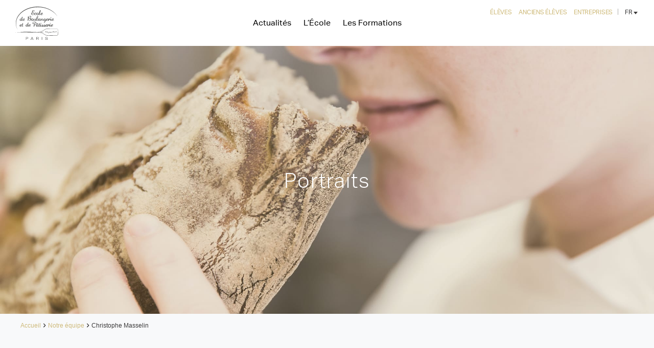

--- FILE ---
content_type: text/html; charset=UTF-8
request_url: https://www.ebp-paris.com/portraits/christophe-masselin/
body_size: 15322
content:
<!doctype html>

<!--[if lt IE 7]><html lang="fr-FR" class="no-js lt-ie9 lt-ie8 lt-ie7"><![endif]-->
<!--[if (IE 7)&!(IEMobile)]><html lang="fr-FR" class="no-js lt-ie9 lt-ie8"><![endif]-->
<!--[if (IE 8)&!(IEMobile)]><html lang="fr-FR" class="no-js lt-ie9"><![endif]-->
<!--[if gt IE 8]><!--> <html lang="fr-FR" class="no-js"><!--<![endif]-->

	<head>
		<meta charset="utf-8">

		<meta http-equiv="X-UA-Compatible" content="IE=edge">

        <title>Christophe Masselin | Ecole de Boulangerie et Pâtisserie de Paris</title>

		<meta name="HandheldFriendly" content="True">
		<meta name="MobileOptimized" content="320">
		<meta name="viewport" content="width=device-width, initial-scale=1"/>

        <link rel="apple-touch-icon-precomposed" sizes="57x57" href="https://www.ebp-paris.com/wp-content/themes/ebp/dist/images/favicon/apple-touch-icon-57x57.png" />
        <link rel="apple-touch-icon-precomposed" sizes="114x114" href="https://www.ebp-paris.com/wp-content/themes/ebp/dist/images/favicon/apple-touch-icon-114x114.png" />
        <link rel="apple-touch-icon-precomposed" sizes="72x72" href="https://www.ebp-paris.com/wp-content/themes/ebp/dist/images/favicon/apple-touch-icon-72x72.png" />
        <link rel="apple-touch-icon-precomposed" sizes="144x144" href="https://www.ebp-paris.com/wp-content/themes/ebp/dist/images/favicon/apple-touch-icon-144x144.png" />
        <link rel="apple-touch-icon-precomposed" sizes="120x120" href="https://www.ebp-paris.com/wp-content/themes/ebp/dist/images/favicon/apple-touch-icon-120x120.png" />
        <link rel="apple-touch-icon-precomposed" sizes="152x152" href="https://www.ebp-paris.com/wp-content/themes/ebp/dist/images/favicon/apple-touch-icon-152x152.png" />
        <link rel="icon" type="image/png" href="https://www.ebp-paris.com/wp-content/themes/ebp/dist/images/favicon/favicon-32x32.png" sizes="32x32" />
        <link rel="icon" type="image/png" href="https://www.ebp-paris.com/wp-content/themes/ebp/dist/images/favicon/favicon-16x16.png" sizes="16x16" />
        <meta name="application-name" content="EBP Paris"/>
        <meta name="msapplication-TileColor" content="#ffffff" />
        <meta name="msapplication-TileImage" content="https://www.ebp-paris.com/wp-content/themes/ebp/dist/images/favicon/mstile-144x144.png" />
        <!--[if IE]>
        <link rel="shortcut icon" href="https://www.ebp-paris.com/wp-content/themes/ebp/dist/images/favicon/favicon.ico" />
        <![endif]-->

		<link rel="pingback" href="https://www.ebp-paris.com/xmlrpc.php">

        <meta name="facebook-domain-verification" content="vfcmvt69w8g2nnbzt056a61p7jcwdl" />

		<meta name='robots' content='index, follow, max-image-preview:large, max-snippet:-1, max-video-preview:-1' />
<link rel="alternate" hreflang="fr" href="https://www.ebp-paris.com/portraits/christophe-masselin/" />
<link rel="alternate" hreflang="en" href="https://www.ebp-paris.com/en/portraits/christophe-masselin/" />

	<!-- This site is optimized with the Yoast SEO plugin v24.5 - https://yoast.com/wordpress/plugins/seo/ -->
	<link rel="canonical" href="https://www.ebp-paris.com/portraits/christophe-masselin/" />
	<meta property="og:locale" content="fr_FR" />
	<meta property="og:type" content="article" />
	<meta property="og:title" content="Christophe Masselin | Ecole de Boulangerie et Pâtisserie de Paris" />
	<meta property="og:url" content="https://www.ebp-paris.com/portraits/christophe-masselin/" />
	<meta property="og:site_name" content="EBP Paris" />
	<meta property="article:publisher" content="https://www.facebook.com/EcoledeBoulangerieetdePatisserie/" />
	<meta property="article:modified_time" content="2019-09-20T17:02:01+00:00" />
	<meta name="twitter:card" content="summary_large_image" />
	<script type="application/ld+json" class="yoast-schema-graph">{"@context":"https://schema.org","@graph":[{"@type":"WebPage","@id":"https://www.ebp-paris.com/portraits/christophe-masselin/","url":"https://www.ebp-paris.com/portraits/christophe-masselin/","name":"Christophe Masselin | Ecole de Boulangerie et Pâtisserie de Paris","isPartOf":{"@id":"https://www.ebp-paris.com/#website"},"datePublished":"2019-05-13T09:16:48+00:00","dateModified":"2019-09-20T17:02:01+00:00","breadcrumb":{"@id":"https://www.ebp-paris.com/portraits/christophe-masselin/#breadcrumb"},"inLanguage":"fr-FR","potentialAction":[{"@type":"ReadAction","target":["https://www.ebp-paris.com/portraits/christophe-masselin/"]}]},{"@type":"BreadcrumbList","@id":"https://www.ebp-paris.com/portraits/christophe-masselin/#breadcrumb","itemListElement":[{"@type":"ListItem","position":1,"name":"Accueil","item":"https://www.ebp-paris.com/lhistoire-de-lecole-de-boulangerie-et-de-patisserie-de-paris/notre-adn/"},{"@type":"ListItem","position":2,"name":"Christophe Masselin"}]},{"@type":"WebSite","@id":"https://www.ebp-paris.com/#website","url":"https://www.ebp-paris.com/","name":"EBP Paris","description":"","potentialAction":[{"@type":"SearchAction","target":{"@type":"EntryPoint","urlTemplate":"https://www.ebp-paris.com/?s={search_term_string}"},"query-input":{"@type":"PropertyValueSpecification","valueRequired":true,"valueName":"search_term_string"}}],"inLanguage":"fr-FR"}]}</script>
	<!-- / Yoast SEO plugin. -->


<link rel='dns-prefetch' href='//www.ebp-paris.com' />
<script type="text/javascript">
/* <![CDATA[ */
window._wpemojiSettings = {"baseUrl":"https:\/\/s.w.org\/images\/core\/emoji\/15.0.3\/72x72\/","ext":".png","svgUrl":"https:\/\/s.w.org\/images\/core\/emoji\/15.0.3\/svg\/","svgExt":".svg","source":{"concatemoji":"https:\/\/www.ebp-paris.com\/wp-includes\/js\/wp-emoji-release.min.js"}};
/*! This file is auto-generated */
!function(i,n){var o,s,e;function c(e){try{var t={supportTests:e,timestamp:(new Date).valueOf()};sessionStorage.setItem(o,JSON.stringify(t))}catch(e){}}function p(e,t,n){e.clearRect(0,0,e.canvas.width,e.canvas.height),e.fillText(t,0,0);var t=new Uint32Array(e.getImageData(0,0,e.canvas.width,e.canvas.height).data),r=(e.clearRect(0,0,e.canvas.width,e.canvas.height),e.fillText(n,0,0),new Uint32Array(e.getImageData(0,0,e.canvas.width,e.canvas.height).data));return t.every(function(e,t){return e===r[t]})}function u(e,t,n){switch(t){case"flag":return n(e,"\ud83c\udff3\ufe0f\u200d\u26a7\ufe0f","\ud83c\udff3\ufe0f\u200b\u26a7\ufe0f")?!1:!n(e,"\ud83c\uddfa\ud83c\uddf3","\ud83c\uddfa\u200b\ud83c\uddf3")&&!n(e,"\ud83c\udff4\udb40\udc67\udb40\udc62\udb40\udc65\udb40\udc6e\udb40\udc67\udb40\udc7f","\ud83c\udff4\u200b\udb40\udc67\u200b\udb40\udc62\u200b\udb40\udc65\u200b\udb40\udc6e\u200b\udb40\udc67\u200b\udb40\udc7f");case"emoji":return!n(e,"\ud83d\udc26\u200d\u2b1b","\ud83d\udc26\u200b\u2b1b")}return!1}function f(e,t,n){var r="undefined"!=typeof WorkerGlobalScope&&self instanceof WorkerGlobalScope?new OffscreenCanvas(300,150):i.createElement("canvas"),a=r.getContext("2d",{willReadFrequently:!0}),o=(a.textBaseline="top",a.font="600 32px Arial",{});return e.forEach(function(e){o[e]=t(a,e,n)}),o}function t(e){var t=i.createElement("script");t.src=e,t.defer=!0,i.head.appendChild(t)}"undefined"!=typeof Promise&&(o="wpEmojiSettingsSupports",s=["flag","emoji"],n.supports={everything:!0,everythingExceptFlag:!0},e=new Promise(function(e){i.addEventListener("DOMContentLoaded",e,{once:!0})}),new Promise(function(t){var n=function(){try{var e=JSON.parse(sessionStorage.getItem(o));if("object"==typeof e&&"number"==typeof e.timestamp&&(new Date).valueOf()<e.timestamp+604800&&"object"==typeof e.supportTests)return e.supportTests}catch(e){}return null}();if(!n){if("undefined"!=typeof Worker&&"undefined"!=typeof OffscreenCanvas&&"undefined"!=typeof URL&&URL.createObjectURL&&"undefined"!=typeof Blob)try{var e="postMessage("+f.toString()+"("+[JSON.stringify(s),u.toString(),p.toString()].join(",")+"));",r=new Blob([e],{type:"text/javascript"}),a=new Worker(URL.createObjectURL(r),{name:"wpTestEmojiSupports"});return void(a.onmessage=function(e){c(n=e.data),a.terminate(),t(n)})}catch(e){}c(n=f(s,u,p))}t(n)}).then(function(e){for(var t in e)n.supports[t]=e[t],n.supports.everything=n.supports.everything&&n.supports[t],"flag"!==t&&(n.supports.everythingExceptFlag=n.supports.everythingExceptFlag&&n.supports[t]);n.supports.everythingExceptFlag=n.supports.everythingExceptFlag&&!n.supports.flag,n.DOMReady=!1,n.readyCallback=function(){n.DOMReady=!0}}).then(function(){return e}).then(function(){var e;n.supports.everything||(n.readyCallback(),(e=n.source||{}).concatemoji?t(e.concatemoji):e.wpemoji&&e.twemoji&&(t(e.twemoji),t(e.wpemoji)))}))}((window,document),window._wpemojiSettings);
/* ]]> */
</script>
<style id='wp-emoji-styles-inline-css' type='text/css'>

	img.wp-smiley, img.emoji {
		display: inline !important;
		border: none !important;
		box-shadow: none !important;
		height: 1em !important;
		width: 1em !important;
		margin: 0 0.07em !important;
		vertical-align: -0.1em !important;
		background: none !important;
		padding: 0 !important;
	}
</style>
<style id='classic-theme-styles-inline-css' type='text/css'>
/*! This file is auto-generated */
.wp-block-button__link{color:#fff;background-color:#32373c;border-radius:9999px;box-shadow:none;text-decoration:none;padding:calc(.667em + 2px) calc(1.333em + 2px);font-size:1.125em}.wp-block-file__button{background:#32373c;color:#fff;text-decoration:none}
</style>
<style id='global-styles-inline-css' type='text/css'>
body{--wp--preset--color--black: #000000;--wp--preset--color--cyan-bluish-gray: #abb8c3;--wp--preset--color--white: #ffffff;--wp--preset--color--pale-pink: #f78da7;--wp--preset--color--vivid-red: #cf2e2e;--wp--preset--color--luminous-vivid-orange: #ff6900;--wp--preset--color--luminous-vivid-amber: #fcb900;--wp--preset--color--light-green-cyan: #7bdcb5;--wp--preset--color--vivid-green-cyan: #00d084;--wp--preset--color--pale-cyan-blue: #8ed1fc;--wp--preset--color--vivid-cyan-blue: #0693e3;--wp--preset--color--vivid-purple: #9b51e0;--wp--preset--gradient--vivid-cyan-blue-to-vivid-purple: linear-gradient(135deg,rgba(6,147,227,1) 0%,rgb(155,81,224) 100%);--wp--preset--gradient--light-green-cyan-to-vivid-green-cyan: linear-gradient(135deg,rgb(122,220,180) 0%,rgb(0,208,130) 100%);--wp--preset--gradient--luminous-vivid-amber-to-luminous-vivid-orange: linear-gradient(135deg,rgba(252,185,0,1) 0%,rgba(255,105,0,1) 100%);--wp--preset--gradient--luminous-vivid-orange-to-vivid-red: linear-gradient(135deg,rgba(255,105,0,1) 0%,rgb(207,46,46) 100%);--wp--preset--gradient--very-light-gray-to-cyan-bluish-gray: linear-gradient(135deg,rgb(238,238,238) 0%,rgb(169,184,195) 100%);--wp--preset--gradient--cool-to-warm-spectrum: linear-gradient(135deg,rgb(74,234,220) 0%,rgb(151,120,209) 20%,rgb(207,42,186) 40%,rgb(238,44,130) 60%,rgb(251,105,98) 80%,rgb(254,248,76) 100%);--wp--preset--gradient--blush-light-purple: linear-gradient(135deg,rgb(255,206,236) 0%,rgb(152,150,240) 100%);--wp--preset--gradient--blush-bordeaux: linear-gradient(135deg,rgb(254,205,165) 0%,rgb(254,45,45) 50%,rgb(107,0,62) 100%);--wp--preset--gradient--luminous-dusk: linear-gradient(135deg,rgb(255,203,112) 0%,rgb(199,81,192) 50%,rgb(65,88,208) 100%);--wp--preset--gradient--pale-ocean: linear-gradient(135deg,rgb(255,245,203) 0%,rgb(182,227,212) 50%,rgb(51,167,181) 100%);--wp--preset--gradient--electric-grass: linear-gradient(135deg,rgb(202,248,128) 0%,rgb(113,206,126) 100%);--wp--preset--gradient--midnight: linear-gradient(135deg,rgb(2,3,129) 0%,rgb(40,116,252) 100%);--wp--preset--font-size--small: 13px;--wp--preset--font-size--medium: 20px;--wp--preset--font-size--large: 36px;--wp--preset--font-size--x-large: 42px;--wp--preset--spacing--20: 0.44rem;--wp--preset--spacing--30: 0.67rem;--wp--preset--spacing--40: 1rem;--wp--preset--spacing--50: 1.5rem;--wp--preset--spacing--60: 2.25rem;--wp--preset--spacing--70: 3.38rem;--wp--preset--spacing--80: 5.06rem;--wp--preset--shadow--natural: 6px 6px 9px rgba(0, 0, 0, 0.2);--wp--preset--shadow--deep: 12px 12px 50px rgba(0, 0, 0, 0.4);--wp--preset--shadow--sharp: 6px 6px 0px rgba(0, 0, 0, 0.2);--wp--preset--shadow--outlined: 6px 6px 0px -3px rgba(255, 255, 255, 1), 6px 6px rgba(0, 0, 0, 1);--wp--preset--shadow--crisp: 6px 6px 0px rgba(0, 0, 0, 1);}:where(.is-layout-flex){gap: 0.5em;}:where(.is-layout-grid){gap: 0.5em;}body .is-layout-flex{display: flex;}body .is-layout-flex{flex-wrap: wrap;align-items: center;}body .is-layout-flex > *{margin: 0;}body .is-layout-grid{display: grid;}body .is-layout-grid > *{margin: 0;}:where(.wp-block-columns.is-layout-flex){gap: 2em;}:where(.wp-block-columns.is-layout-grid){gap: 2em;}:where(.wp-block-post-template.is-layout-flex){gap: 1.25em;}:where(.wp-block-post-template.is-layout-grid){gap: 1.25em;}.has-black-color{color: var(--wp--preset--color--black) !important;}.has-cyan-bluish-gray-color{color: var(--wp--preset--color--cyan-bluish-gray) !important;}.has-white-color{color: var(--wp--preset--color--white) !important;}.has-pale-pink-color{color: var(--wp--preset--color--pale-pink) !important;}.has-vivid-red-color{color: var(--wp--preset--color--vivid-red) !important;}.has-luminous-vivid-orange-color{color: var(--wp--preset--color--luminous-vivid-orange) !important;}.has-luminous-vivid-amber-color{color: var(--wp--preset--color--luminous-vivid-amber) !important;}.has-light-green-cyan-color{color: var(--wp--preset--color--light-green-cyan) !important;}.has-vivid-green-cyan-color{color: var(--wp--preset--color--vivid-green-cyan) !important;}.has-pale-cyan-blue-color{color: var(--wp--preset--color--pale-cyan-blue) !important;}.has-vivid-cyan-blue-color{color: var(--wp--preset--color--vivid-cyan-blue) !important;}.has-vivid-purple-color{color: var(--wp--preset--color--vivid-purple) !important;}.has-black-background-color{background-color: var(--wp--preset--color--black) !important;}.has-cyan-bluish-gray-background-color{background-color: var(--wp--preset--color--cyan-bluish-gray) !important;}.has-white-background-color{background-color: var(--wp--preset--color--white) !important;}.has-pale-pink-background-color{background-color: var(--wp--preset--color--pale-pink) !important;}.has-vivid-red-background-color{background-color: var(--wp--preset--color--vivid-red) !important;}.has-luminous-vivid-orange-background-color{background-color: var(--wp--preset--color--luminous-vivid-orange) !important;}.has-luminous-vivid-amber-background-color{background-color: var(--wp--preset--color--luminous-vivid-amber) !important;}.has-light-green-cyan-background-color{background-color: var(--wp--preset--color--light-green-cyan) !important;}.has-vivid-green-cyan-background-color{background-color: var(--wp--preset--color--vivid-green-cyan) !important;}.has-pale-cyan-blue-background-color{background-color: var(--wp--preset--color--pale-cyan-blue) !important;}.has-vivid-cyan-blue-background-color{background-color: var(--wp--preset--color--vivid-cyan-blue) !important;}.has-vivid-purple-background-color{background-color: var(--wp--preset--color--vivid-purple) !important;}.has-black-border-color{border-color: var(--wp--preset--color--black) !important;}.has-cyan-bluish-gray-border-color{border-color: var(--wp--preset--color--cyan-bluish-gray) !important;}.has-white-border-color{border-color: var(--wp--preset--color--white) !important;}.has-pale-pink-border-color{border-color: var(--wp--preset--color--pale-pink) !important;}.has-vivid-red-border-color{border-color: var(--wp--preset--color--vivid-red) !important;}.has-luminous-vivid-orange-border-color{border-color: var(--wp--preset--color--luminous-vivid-orange) !important;}.has-luminous-vivid-amber-border-color{border-color: var(--wp--preset--color--luminous-vivid-amber) !important;}.has-light-green-cyan-border-color{border-color: var(--wp--preset--color--light-green-cyan) !important;}.has-vivid-green-cyan-border-color{border-color: var(--wp--preset--color--vivid-green-cyan) !important;}.has-pale-cyan-blue-border-color{border-color: var(--wp--preset--color--pale-cyan-blue) !important;}.has-vivid-cyan-blue-border-color{border-color: var(--wp--preset--color--vivid-cyan-blue) !important;}.has-vivid-purple-border-color{border-color: var(--wp--preset--color--vivid-purple) !important;}.has-vivid-cyan-blue-to-vivid-purple-gradient-background{background: var(--wp--preset--gradient--vivid-cyan-blue-to-vivid-purple) !important;}.has-light-green-cyan-to-vivid-green-cyan-gradient-background{background: var(--wp--preset--gradient--light-green-cyan-to-vivid-green-cyan) !important;}.has-luminous-vivid-amber-to-luminous-vivid-orange-gradient-background{background: var(--wp--preset--gradient--luminous-vivid-amber-to-luminous-vivid-orange) !important;}.has-luminous-vivid-orange-to-vivid-red-gradient-background{background: var(--wp--preset--gradient--luminous-vivid-orange-to-vivid-red) !important;}.has-very-light-gray-to-cyan-bluish-gray-gradient-background{background: var(--wp--preset--gradient--very-light-gray-to-cyan-bluish-gray) !important;}.has-cool-to-warm-spectrum-gradient-background{background: var(--wp--preset--gradient--cool-to-warm-spectrum) !important;}.has-blush-light-purple-gradient-background{background: var(--wp--preset--gradient--blush-light-purple) !important;}.has-blush-bordeaux-gradient-background{background: var(--wp--preset--gradient--blush-bordeaux) !important;}.has-luminous-dusk-gradient-background{background: var(--wp--preset--gradient--luminous-dusk) !important;}.has-pale-ocean-gradient-background{background: var(--wp--preset--gradient--pale-ocean) !important;}.has-electric-grass-gradient-background{background: var(--wp--preset--gradient--electric-grass) !important;}.has-midnight-gradient-background{background: var(--wp--preset--gradient--midnight) !important;}.has-small-font-size{font-size: var(--wp--preset--font-size--small) !important;}.has-medium-font-size{font-size: var(--wp--preset--font-size--medium) !important;}.has-large-font-size{font-size: var(--wp--preset--font-size--large) !important;}.has-x-large-font-size{font-size: var(--wp--preset--font-size--x-large) !important;}
.wp-block-navigation a:where(:not(.wp-element-button)){color: inherit;}
:where(.wp-block-post-template.is-layout-flex){gap: 1.25em;}:where(.wp-block-post-template.is-layout-grid){gap: 1.25em;}
:where(.wp-block-columns.is-layout-flex){gap: 2em;}:where(.wp-block-columns.is-layout-grid){gap: 2em;}
.wp-block-pullquote{font-size: 1.5em;line-height: 1.6;}
</style>
<link rel='stylesheet' id='wpml-legacy-horizontal-list-0-css' href='//www.ebp-paris.com/wp-content/plugins/sitepress-multilingual-cms/templates/language-switchers/legacy-list-horizontal/style.css' type='text/css' media='all' />
<link rel='stylesheet' id='wpml-tm-admin-bar-css' href='https://www.ebp-paris.com/wp-content/plugins/wpml-translation-management/res/css/admin-bar-style.css' type='text/css' media='all' />
<link rel='stylesheet' id='cms-navigation-style-base-css' href='https://www.ebp-paris.com/wp-content/plugins/wpml-cms-nav/res/css/cms-navigation-base.css' type='text/css' media='screen' />
<link rel='stylesheet' id='cms-navigation-style-css' href='https://www.ebp-paris.com/wp-content/plugins/wpml-cms-nav/res/css/cms-navigation.css' type='text/css' media='screen' />
<link rel='stylesheet' id='kh_css-css' href='https://www.ebp-paris.com/wp-content/themes/ebp/dist/css/app.css?id=9a8061c722329265ecbd' type='text/css' media='all' />
<script type="text/javascript" src="https://www.ebp-paris.com/wp-includes/js/jquery/jquery.min.js" id="jquery-core-js"></script>
<script type="text/javascript" src="https://www.ebp-paris.com/wp-includes/js/jquery/jquery-migrate.min.js" id="jquery-migrate-js"></script>
<script type="text/javascript" src="https://www.ebp-paris.com/wp-content/plugins/sitepress-multilingual-cms/res/js/jquery.cookie.js" id="jquery.cookie-js"></script>
<script type="text/javascript" id="wpml-cookie-js-extra">
/* <![CDATA[ */
var wpml_cookies = {"wp-wpml_current_language":{"value":"fr","expires":1,"path":"\/"}};
var wpml_cookies = {"wp-wpml_current_language":{"value":"fr","expires":1,"path":"\/"}};
/* ]]> */
</script>
<script type="text/javascript" src="https://www.ebp-paris.com/wp-content/plugins/sitepress-multilingual-cms/res/js/cookies/language-cookie.js" id="wpml-cookie-js"></script>
<link rel="https://api.w.org/" href="https://www.ebp-paris.com/wp-json/" /><link rel="alternate" type="application/json+oembed" href="https://www.ebp-paris.com/wp-json/oembed/1.0/embed?url=https%3A%2F%2Fwww.ebp-paris.com%2Fportraits%2Fchristophe-masselin%2F" />
<link rel="alternate" type="text/xml+oembed" href="https://www.ebp-paris.com/wp-json/oembed/1.0/embed?url=https%3A%2F%2Fwww.ebp-paris.com%2Fportraits%2Fchristophe-masselin%2F&#038;format=xml" />
<meta name="generator" content="WPML ver:4.3.12 stt:1,4;" />
		<style type="text/css" id="wp-custom-css">
			.candidature-wrapper {
  box-sizing: border-box;
  margin: 0;
  padding: 0;
  font-family: -apple-system, BlinkMacSystemFont, 'Segoe UI', 'Helvetica Neue', Arial, sans-serif;
  line-height: 1.6;
  color: #333;
  font-weight: 400;
}

.candidature-wrapper * {
  box-sizing: border-box;
}

.candidature-container {
  width: 100%;
  max-width: 1200px;
  margin: 0 auto;
  padding: 40px 20px;
}

.candidature-header-box {
  background: white;
  border-left: 6px solid #CEBA7A;
  padding: 30px;
  margin-bottom: 40px;
  box-shadow: 0 2px 10px rgba(0,0,0,0.1);
  border-radius: 0 8px 8px 0;
}

.candidature-header-box h1 {
  margin: 0 0 20px 0;
  color: #333;
  font-size: 28px;
  font-weight: 700;
}

.candidature-header-box p {
  margin: 0;
  font-size: 16px;
  line-height: 1.8;
  text-align: justify;
}

.candidature-tabs-container {
  background: transparent;
  border-radius: 12px;
  overflow: visible;
  margin-top: 20px;
}

.candidature-tabs-nav {
  display: flex;
  gap: 10px;
  padding: 20px;
  background: transparent;
  border-bottom: none;
  flex-wrap: wrap;
}

.candidature-tab-button {
  padding: 0;
  border: none;
  background: transparent;
  color: #999;
  font-size: 18px;
  font-weight: 700;
  cursor: pointer;
  transition: all 0.3s ease;
  display: flex;
  align-items: center;
  gap: 12px;
}

.candidature-tab-button:hover {
  color: #CEBA7A;
}

.candidature-tab-button.active {
  color: #333;
}

.candidature-tab-number {
  width: 40px;
  height: 40px;
  border-radius: 50%;
  background: white;
  border: 2px solid #e0e0e0;
  display: flex;
  align-items: center;
  justify-content: center;
  font-size: 18px;
  font-weight: 700;
  transition: all 0.3s ease;
  color: #999;
}

.candidature-tab-button:hover .candidature-tab-number {
  border-color: #CEBA7A;
  color: #CEBA7A;
}

.candidature-tab-button.active .candidature-tab-number {
  background: #CEBA7A;
  border-color: #CEBA7A;
  color: white;
}

.candidature-tab-content {
  display: none;
  padding: 40px;
  animation: candidatureFadeIn 0.4s ease;
  background: white;
  border-radius: 12px;
  box-shadow: 0 4px 15px rgba(0,0,0,0.1);
}

.candidature-tab-content.active {
  display: block;
}

@keyframes candidatureFadeIn {
  from { opacity: 0; transform: translateY(10px); }
  to { opacity: 1; transform: translateY(0); }
}

.candidature-info-box {
  background: linear-gradient(135deg, #fff9e6 0%, #fffef7 100%);
  border-left: 4px solid #CEBA7A;
  padding: 25px;
  margin-bottom: 30px;
  border-radius: 8px;
  box-shadow: 0 2px 8px rgba(206, 186, 122, 0.15);
}

.candidature-info-box p {
  margin: 0 0 15px 0;
  font-size: 16px;
  color: #333;
  font-weight: 400;
  text-align: justify;
}

.candidature-info-box p:last-child {
  margin-bottom: 0;
}

.candidature-info-box ul {
  margin: 10px 0 0 20px;
  padding: 0;
  list-style: none;
}

.candidature-info-box li {
  margin-bottom: 8px;
}

.candidature-warning-box {
  background: #fff3cd;
  border-left: 4px solid #ffc107;
  padding: 20px;
  margin: 25px 0;
  border-radius: 8px;
  display: flex;
  align-items: start;
  gap: 15px;
  font-size: 16px;
  color: #333;
  font-weight: 400;
  text-align: justify;
}

.candidature-warning-box .candidature-icon {
  font-size: 24px;
  flex-shrink: 0;
}

.candidature-section-title {
  font-size: 18px;
  font-weight: 700;
  color: #333;
  margin: 30px 0 20px 0;
  display: flex;
  align-items: center;
  gap: 10px;
}

.candidature-accordion {
  margin-bottom: 0;
  border: none;
  border-radius: 0;
  overflow: hidden;
  background: transparent;
  box-shadow: none;
}

.candidature-accordion-header {
  padding: 12px 0;
  background: transparent;
  cursor: pointer;
  display: flex;
  justify-content: space-between;
  align-items: center;
  font-weight: 400;
  color: #333;
  transition: all 0.3s ease;
  border-bottom: 1px solid #e9ecef;
}

.candidature-accordion-header:hover {
  background: transparent;
  color: #333;
}

.candidature-accordion-header.active {
  background: transparent;
  color: #333;
  border-bottom: none;
}

.candidature-accordion-icon {
  width: 20px;
  height: 20px;
  transition: transform 0.3s ease;
  display: flex;
  align-items: center;
  justify-content: center;
  flex-shrink: 0;
}

.candidature-accordion-icon svg {
  width: 100%;
  height: 100%;
  stroke: currentColor;
  fill: none;
  stroke-width: 2;
  stroke-linecap: round;
  stroke-linejoin: round;
}

.candidature-accordion-header.active .candidature-accordion-icon {
  transform: rotate(180deg);
}

.candidature-accordion-content {
  max-height: 0;
  overflow: hidden;
  transition: max-height 0.4s ease;
  background: white;
}

.candidature-accordion-content.active {
  max-height: 2000px;
}

.candidature-accordion-body {
  padding: 20px;
  line-height: 1.8;
  color: #333;
  font-size: 16px;
  text-align: justify;
}

.candidature-accordion-body p {
  margin: 0 0 15px 0;
}

.candidature-accordion-body p:last-child {
  margin-bottom: 0;
}

.candidature-accordion-body ul {
  margin: 0 0 15px 0;
  padding-left: 20px;
  line-height: 2;
}

@media (max-width: 768px) {
  .candidature-tabs-nav {
    flex-wrap: wrap;
  }

  .candidature-tab-button {
    padding: 10px 20px;
    font-size: 16px;
  }

  .candidature-tab-content {
    padding: 20px;
  }

  .candidature-header-box {
    padding: 20px;
  }

  .candidature-header-box h1 {
    font-size: 24px;
  }
}





body {
  box-sizing: border-box;
  margin: 0;
  padding: 0;
  font-family: -apple-system, BlinkMacSystemFont, 'Segoe UI', Roboto, 'Helvetica Neue', Arial, sans-serif;
  background: #f8f9fa;
  color: #212529;
}

html, body {
  height: 100%;
}

.page-wrapper {
  width: 100%;
  height: 100%;
  overflow-y: auto;
  overflow-x: hidden;
}

.candidature-wrapper {
  min-height: 100%;
  background: #FFFFFF;
  padding: 60px 20px;
}

.candidature-container {
  max-width: 900px;
  margin: 0 auto;
}

.candidature-header-box {
  background: white;
  border-radius: 12px;
  padding: 40px;
  margin-bottom: 30px;
  box-shadow: 0 10px 40px rgba(0, 0, 0, 0.1);
}

.candidature-header-box h1 {
  font-size: 36px;
  font-weight: 800;
  color: #212529;
  margin: 0 0 20px 0;
  letter-spacing: -0.5px;
}

.candidature-header-box p {
  font-size: 16px;
  line-height: 1.7;
  color: #6c757d;
  margin: 0;
}

.candidature-tabs-container {
  background: white;
  border-radius: 12px;
  overflow: hidden;
  box-shadow: 0 10px 40px rgba(0, 0, 0, 0.1);
}

.candidature-tabs-nav {
  display: flex;
  background: #f8f9fa;
  border-bottom: 2px solid #e9ecef;
}

.candidature-tab-button {
  flex: 1;
  padding: 20px;
  background: transparent;
  border: none;
  cursor: pointer;
  display: flex;
  align-items: center;
  justify-content: center;
  gap: 12px;
  font-size: 15px;
  font-weight: 600;
  color: #6c757d;
  transition: all 0.3s ease;
  position: relative;
}

.candidature-tab-button:hover {
  background: #e9ecef;
}

.candidature-tab-button.active {
  color: white;
  background: #CEBA7A;
}

.candidature-tab-button.active::after {
  content: '';
  position: absolute;
  bottom: -2px;
  left: 0;
  right: 0;
  height: 3px;
  background: #CEBA7A;
}

.candidature-tab-content {
  display: none;
  padding: 40px;
  animation: fadeIn 0.5s ease;
}

.candidature-tab-content.active {
  display: block;
}

@keyframes fadeIn {
  from {
    opacity: 0;
    transform: translateY(10px);
  }
  to {
    opacity: 1;
    transform: translateY(0);
  }
}

.candidature-info-box {
  background: #FFFBF5;
  border-left: 4px solid #CEBA7A;
  padding: 20px;
  border-radius: 8px;
  margin-bottom: 20px;
}

.candidature-info-box p {
  margin: 0 0 12px 0;
  font-size: 15px;
  line-height: 1.6;
  color: #495057;
}

.candidature-info-box p:last-child {
  margin-bottom: 0;
}

.candidature-warning-box {
  background: #fff3cd;
  border-left: 4px solid #ffc107;
  padding: 20px;
  border-radius: 8px;
  margin-bottom: 30px;
  display: flex;
  gap: 15px;
  align-items: flex-start;
}

.candidature-icon {
  font-size: 24px;
  line-height: 1;
}

.candidature-warning-box div:last-child {
  flex: 1;
  font-size: 15px;
  line-height: 1.6;
  color: #495057;
}

.candidature-accordion {
  border: 1px solid #e9ecef;
  border-radius: 8px;
  overflow: hidden;
  margin-bottom: 20px;
}

.candidature-accordion-header {
  padding: 18px 20px;
  background: #f8f9fa;
  cursor: pointer;
  display: flex;
  justify-content: space-between;
  align-items: center;
  font-size: 16px;
  font-weight: 600;
  color: #212529;
  transition: all 0.3s ease;
  user-select: none;
}

.candidature-accordion-header:hover {
  background: #e9ecef;
}

.candidature-accordion.open .candidature-accordion-header {
  background: #CEBA7A;
  color: white;
}

.candidature-accordion-icon {
  width: 24px;
  height: 24px;
  transition: transform 0.3s ease;
}

.candidature-accordion.open .candidature-accordion-icon {
  transform: rotate(180deg);
}

.candidature-accordion-icon svg {
  width: 100%;
  height: 100%;
  fill: none;
  stroke: currentColor;
  stroke-width: 2;
  stroke-linecap: round;
  stroke-linejoin: round;
}

.candidature-accordion-content {
  max-height: 0;
  overflow: hidden;
  transition: max-height 0.4s cubic-bezier(0.4, 0, 0.2, 1);
}

.candidature-accordion.open .candidature-accordion-content {
  max-height: 5000px;
}

.candidature-accordion-body {
  padding: 20px;
  background: white;
  font-size: 15px;
  line-height: 1.6;
  color: #495057;
}

.sub-accordion {
  border: 1px solid #e9ecef;
  border-radius: 6px;
  overflow: hidden;
  margin-bottom: 12px;
}

.sub-accordion:last-child {
  margin-bottom: 0;
}

.sub-accordion-header {
  padding: 14px 16px;
  background: white;
  cursor: pointer;
  display: flex;
  justify-content: space-between;
  align-items: center;
  font-size: 15px;
  font-weight: 600;
  color: #212529;
  transition: all 0.2s ease;
  user-select: none;
}

.sub-accordion-header:hover {
  background: #f8f9fa;
}

.sub-accordion.open .sub-accordion-header {
  background: #f8f9fa;
  color: #212529;
}

.sub-accordion-icon {
  width: 20px;
  height: 20px;
  transition: transform 0.3s ease;
}

.sub-accordion.open .sub-accordion-icon {
  transform: rotate(180deg);
}

.sub-accordion-icon svg {
  width: 100%;
  height: 100%;
  fill: none;
  stroke: currentColor;
  stroke-width: 2;
  stroke-linecap: round;
  stroke-linejoin: round;
}

.sub-accordion-content {
  max-height: 0;
  overflow: hidden;
  transition: max-height 0.4s cubic-bezier(0.4, 0, 0.2, 1);
}

.sub-accordion.open .sub-accordion-content {
  max-height: 2000px;
}

.sub-accordion-body {
  padding: 16px;
  background: white;
  font-size: 15px;
  line-height: 1.6;
  color: #495057;
}

.simple-item {
  padding: 12px 20px;
  border-bottom: 1px solid #e9ecef;
  font-size: 15px;
  color: #495057;
}

.simple-item:last-child {
  border-bottom: none;
}

@media (max-width: 768px) {
  .candidature-wrapper {
    padding: 40px 15px;
  }

  .candidature-header-box {
    padding: 30px 20px;
  }

  .candidature-header-box h1 {
    font-size: 28px;
  }

  .candidature-tab-content {
    padding: 25px 20px;
  }

  .candidature-tabs-nav {
    flex-direction: column;
  }

  .candidature-tab-button {
    justify-content: flex-start;
    padding: 15px 20px;
  }
}		</style>
		
        <script>
            var assetPath = 'https://www.ebp-paris.com/wp-content/themes/ebp/dist/';
            var googleMapsApiKey = 'AIzaSyBhrYx8Q28UoDqL3K03ZwmIZUdq56s5wLA';
            var txtFileTypeNotAllowed = 'Ce type de fichier n’est pas autorisé.';
            var txtFileSizeTooBig = 'Ce fichier est trop volumineux.';
            var translations = {"(Cochez une ou plusieurs cases)":"(Cochez une ou plusieurs cases)","(Cochez une seule case)":"(Cochez une seule case)","(Facultatif)":"(Facultatif)","(pr\u00e9cisez le niveau ou le dipl\u00f4me que vous pr\u00e9parez actuellement)":"(pr\u00e9cisez le niveau ou le dipl\u00f4me que vous pr\u00e9parez actuellement)","(si vous \u00eates mineur)":"(si vous \u00eates mineur)","\u00c0 joindre au dossier quand il est d\u00e9pos\u00e9 complet.":"\u00c0 joindre au dossier quand il est d\u00e9pos\u00e9 complet.","acompte (50%) :":"acompte (50%) :","Actuellement vous \u00eates...":"Actuellement vous \u00eates...","Adresse":"Adresse","Adresse de facturation":"Adresse de facturation","Amis, famille":"Amis, famille","Ann\u00e9e":"Ann\u00e9e","Atelier":"Atelier","Autre":"Autre","Cat\u00e9gorie de l\u2019atelier":"Cat\u00e9gorie de l\u2019atelier","Cat\u00e9gorie de la formation":"Cat\u00e9gorie de la formation","CDD":"CDD","CDI":"CDI","Chambre des m\u00e9tiers, Syndicat":"Chambre des m\u00e9tiers, Syndicat","Ch\u00e8que":"Ch\u00e8que","Choix de l\u2019atelier":"Choix de l\u2019atelier","Choix de la formation":"Choix de la formation","Choix du formulaire":"Choix du formulaire","Civilit\u00e9":"Civilit\u00e9","cliquant ici":"cliquant ici","Code Postal":"Code Postal","Comment avez-vous eu connaissance de l\u2019\u00e9cole ?":"Comment avez-vous eu connaissance de l\u2019\u00e9cole ?","Conditions d\u2019admission":"Conditions d\u2019admission","Contenu de la formation":"Contenu de la formation","Coordonn\u00e9es de votre ma\u00eetre d\u2019apprentissage":"Coordonn\u00e9es de votre ma\u00eetre d\u2019apprentissage","Courrier":"Courrier","Cursus":"Cursus","Date de naissance":"Date de naissance","Dates de la formation":"Dates de la formation","D\u00e9crivez en quelques lignes votre projet professionnel":"D\u00e9crivez en quelques lignes votre projet professionnel","Demandeur d\u2019emploi":"Demandeur d\u2019emploi","D\u00e9partement":"D\u00e9partement","Depuis le":"Depuis le","Dipl\u00f4me(s) d\u00e9j\u00e0 obtenu(s) :":"Dipl\u00f4me(s) d\u00e9j\u00e0 obtenu(s) :","Dipl\u00f4me(s) obtenu(s)":"Dipl\u00f4me(s) obtenu(s)","Effacer":"Effacer","Email":"Email","Employeur ou entreprise":"Employeur ou entreprise","En ligne":"En ligne","Entreprise":"Entreprise","Envoyer":"Envoyer","Envoyer votre candidature":"Envoyer votre candidature","et de vous munir des pi\u00e8ces justificatives suivantes avant de compl\u00e9ter le formulaire ci-dessous (tous les champs sont obligatoires) :":"et de vous munir des pi\u00e8ces justificatives suivantes avant de compl\u00e9ter le formulaire ci-dessous (tous les champs sont obligatoires) :","\u00c9tudes :":"\u00c9tudes :","Fermer":"Fermer","Filtrer":"Filtrer","Filtres":"Filtres","Financement":"Financement","Formation":"Formation","Forum m\u00e9tiers":"Forum m\u00e9tiers","Frais d\u2019inscription":"Frais d\u2019inscription","G\u00e9rant(e), Patron(ne)":"G\u00e9rant(e), Patron(ne)","Importer":"Importer","Importer une pi\u00e8ce jointe :":"Importer une pi\u00e8ce jointe :","Informations et pi\u00e8ces \u00e0 fournir pour l\u2019inscription":"Informations et pi\u00e8ces \u00e0 fournir pour l\u2019inscription","J\u2019accepte de recevoir des offres et des actualit\u00e9s des partenaires de l\u2019\u00c9cole.":"J\u2019accepte de recevoir des offres et des actualit\u00e9s des partenaires de l\u2019\u00c9cole.","J\u2019accepte que mes coordonn\u00e9es personnelles soient utilis\u00e9es par l\u2019\u00c9cole de Boulangerie et de P\u00e2tisserie de Paris pour recevoir des actualit\u00e9s et des offres.":"J\u2019accepte que mes coordonn\u00e9es personnelles soient utilis\u00e9es par l\u2019\u00c9cole de Boulangerie et de P\u00e2tisserie de Paris pour recevoir des actualit\u00e9s et des offres.","Joindre les fichiers suivants :":"Joindre les fichiers suivants :","Jour":"Jour","Journ\u00e9es portes ouvertes":"Journ\u00e9es portes ouvertes","Lieu de naissance":"Lieu de naissance","Lire la suite":"Lire la suite","M.":"M.","M\u00e8re":"M\u00e8re","Message :":"Message :","Mme":"Mme","Modifier":"Modifier","Mois":"Mois","Montant total \u00e0 r\u00e9gler :":"Montant total \u00e0 r\u00e9gler :","N\u00b0 identifiant":"N\u00b0 identifiant","Nationalit\u00e9":"Nationalit\u00e9","Nom":"Nom","Nom du responsable":"Nom du responsable","Nom du responsable l\u00e9gal":"Nom du responsable l\u00e9gal","Non":"Non","Nous vous recommandons de prendre connaissance des conditions d\u2019admission en":"Nous vous recommandons de prendre connaissance des conditions d\u2019admission en","Num\u00e9ro de siret":"Num\u00e9ro de siret","Objet de la candidature":"Objet de la candidature","Objet de votre demande":"Objet de votre demande","OPCO":"OPCO","ou<br \/>compl\u00e9ter le formulaire":"ou<br \/>compl\u00e9ter le formulaire","Oui":"Oui","P\u00e8re":"P\u00e8re","P\u00e9riode de formation souhait\u00e9e":"P\u00e9riode de formation souhait\u00e9e","Personnel":"Personnel","P\u00f4le emploi":"P\u00f4le emploi","Port.":"Port.","Pr\u00e9cisez":"Pr\u00e9cisez","Pr\u00e9nom":"Pr\u00e9nom","Profession":"Profession","Profession de la m\u00e8re":"Profession de la m\u00e8re","Profession du p\u00e8re":"Profession du p\u00e8re","Qualit\u00e9 :":"Qualit\u00e9 :","Raison sociale":"Raison sociale","Retour":"Retour","Salari\u00e9":"Salari\u00e9","Salons professionnels":"Salons professionnels","Secteur d\u2019activit\u00e9":"Secteur d\u2019activit\u00e9","S\u00e9lectionnez":"S\u00e9lectionnez","Si vous avez besoin d\u2019un visa, cochez la case.":"Si vous avez besoin d\u2019un visa, cochez la case.","Site internet":"Site internet","T\u00e9l":"T\u00e9l","T\u00e9l\u00e9phone":"T\u00e9l\u00e9phone","Type de contrat":"Type de contrat","Veuillez prendre connaissance des informations ci-apr\u00e8s avant de d\u00e9poser un dossier de candidature.":"Veuillez prendre connaissance des informations ci-apr\u00e8s avant de d\u00e9poser un dossier de candidature.","Veuillez remplir tous les champs n\u00e9cessaires. Les informations manquantes y figurent en rouge.":"Veuillez remplir tous les champs n\u00e9cessaires. Les informations manquantes y figurent en rouge.","Ville":"Ville","Virement":"Virement","Voir le fichier import\u00e9":"Voir le fichier import\u00e9","Votre cursus scolaire":"Votre cursus scolaire","Votre demande de contact a bien \u00e9t\u00e9 envoy\u00e9e.":"Votre demande de contact a bien \u00e9t\u00e9 envoy\u00e9e.","Votre identit\u00e9":"Votre identit\u00e9","Votre inscription a bien \u00e9t\u00e9 enregistr\u00e9e.":"Votre inscription a bien \u00e9t\u00e9 enregistr\u00e9e.","Votre projet":"Votre projet"};
        </script>

        <script>
            (function(i,s,o,g,r,a,m){i['GoogleAnalyticsObject']=r;i[r]=i[r]||function(){
                    (i[r].q=i[r].q||[]).push(arguments)},i[r].l=1*new Date();a=s.createElement(o),
                m=s.getElementsByTagName(o)[0];a.async=1;a.src=g;m.parentNode.insertBefore(a,m)
            })(window,document,'script','https://www.google-analytics.com/analytics.js','ga');

            ga('create', 'UA-69558576-3', 'auto');
            ga('send', 'pageview');

                    </script>

        <!-- Google Tag Manager -->
        <script>(function(w,d,s,l,i){w[l]=w[l]||[];w[l].push({'gtm.start':
                    new Date().getTime(),event:'gtm.js'});var f=d.getElementsByTagName(s)[0],
                j=d.createElement(s),dl=l!='dataLayer'?'&l='+l:'';j.async=true;j.src=
                'https://www.googletagmanager.com/gtm.js?id='+i+dl;f.parentNode.insertBefore(j,f);
            })(window,document,'script','dataLayer','GTM-WFH3BRR');</script>
        <!-- End Google Tag Manager -->
	</head>

	<body class="ebp_portrait-template-default single single-ebp_portrait postid-9165" itemscope itemtype="http://schema.org/WebPage">
    <!-- Google Tag Manager (noscript) -->
    <noscript><iframe src="https://www.googletagmanager.com/ns.html?id=GTM-WFH3BRR"
                      height="0" width="0" style="display:none;visibility:hidden"></iframe></noscript>
    <!-- End Google Tag Manager (noscript) -->

    <div id="main-loader">
        <div class="bar bar1"></div>
        <div class="bar bar2"></div>
    </div>

    <div id="app">

        <header class="header" role="banner" itemscope itemtype="http://schema.org/WPHeader">
            <div class="inner-header">
                <div class="btn-menu">
                    <div class="line"></div>
                    <div class="line"></div>
                    <div class="line"></div>
                </div>

                <a href="https://www.ebp-paris.com" class="logo"><img src="https://www.ebp-paris.com/wp-content/themes/ebp/dist/images/svg/logo-ebp.svg" alt="École de Boulangerie et de Pâtisserie de Paris." /></a>

                <div class="nav-wrapper">
                    <nav class="nav-header" role="navigation" itemscope itemtype="http://schema.org/SiteNavigationElement">
                        <ul id="menu-menu-principal" class="menu"><li id="menu-item-24056" class="menu-item menu-item-type-custom menu-item-object-custom menu-item-24056"><a href="https://www.ebp-paris.com/actualites/">Actualités<div class="arrow arrow-right"></div></a></li>
<li id="menu-item-145" class="menu-item menu-item-type-post_type menu-item-object-page menu-item-has-children menu-item-145"><a href="https://www.ebp-paris.com/lhistoire-de-lecole-de-boulangerie-et-de-patisserie-de-paris/">L&rsquo;École<div class="arrow arrow-right"></div></a>
<div class="sub-menu-wrapper">

<div class="menu-title"><div class="btn-back arrow arrow-left arrow-white"></div>L'École</div>

<ul class="sub-menu">
	<li id="menu-item-2322" class="menu-item menu-item-type-post_type menu-item-object-page menu-item-home menu-item-2322"><a href="https://www.ebp-paris.com/">Notre ADN<div class="arrow arrow-right"></div></a></li>
	<li id="menu-item-103" class="menu-item menu-item-type-post_type menu-item-object-page menu-item-103"><a href="https://www.ebp-paris.com/lhistoire-de-lecole-de-boulangerie-et-de-patisserie-de-paris/">Notre école<div class="arrow arrow-right"></div></a></li>
	<li id="menu-item-2323" class="menu-item menu-item-type-taxonomy menu-item-object-ebp_portrait_profil menu-item-2323"><a href="https://www.ebp-paris.com/profils/lequipe/">Notre équipe<div class="arrow arrow-right"></div></a></li>
	<li id="menu-item-143" class="menu-item menu-item-type-post_type menu-item-object-page menu-item-143"><a href="https://www.ebp-paris.com/les-partenaires/">Nos partenaires<div class="arrow arrow-right"></div></a></li>
</ul>
</div>
</li>
<li id="menu-item-23861" class="menu-item menu-item-type-custom menu-item-object-custom menu-item-has-children menu-item-23861"><a>Les Formations<div class="arrow arrow-right"></div></a>
<div class="sub-menu-wrapper">

<div class="menu-title"><div class="btn-back arrow arrow-left arrow-white"></div>Les Formations</div>

<ul class="sub-menu">
	<li id="menu-item-23720" class="menu-item menu-item-type-custom menu-item-object-custom menu-item-has-children menu-item-23720"><a>FORMATIONS DIPLÔMANTES<div class="arrow arrow-right"></div></a>
	<div class="sub-menu-wrapper">

	<div class="menu-title"><div class="btn-back arrow arrow-left arrow-white"></div>FORMATIONS DIPLÔMANTES</div>

	<ul class="sub-menu">
		<li id="menu-item-23727" class="menu-sep-top menu-item menu-item-type-custom menu-item-object-custom menu-item-has-children menu-item-23727"><a>BOULANGERIE<div class="arrow arrow-right"></div></a>
		<div class="sub-menu-wrapper">

		<div class="menu-title"><div class="btn-back arrow arrow-left arrow-white"></div>BOULANGERIE</div>

		<ul class="sub-menu">
			<li id="menu-item-2336" class="menu-sep-top menu-item menu-item-type-post_type menu-item-object-ebp_formation menu-item-2336"><a href="https://www.ebp-paris.com/formations/bac-pro-boulanger-patissier/">BAC PRO – Baccalauréat Professionnel Boulanger-Pâtissier (3 ans)<div class="arrow arrow-right"></div></a></li>
			<li id="menu-item-2339" class="menu-item menu-item-type-post_type menu-item-object-ebp_formation menu-item-2339"><a href="https://www.ebp-paris.com/formations/cap-boulangerie/">CAP – Certificat d’Aptitude Professionnelle Boulanger (2 ans, 1 an ou 8 mois)<div class="arrow arrow-right"></div></a></li>
			<li id="menu-item-23973" class="menu-item menu-item-type-post_type menu-item-object-ebp_formation menu-item-23973"><a href="https://www.ebp-paris.com/formations/cs-boulangerie/">CS – Certificat de Spécialisation Boulangerie Spécialisée (1 an)<div class="arrow arrow-right"></div></a></li>
			<li id="menu-item-23970" class="menu-item menu-item-type-post_type menu-item-object-ebp_formation menu-item-23970"><a href="https://www.ebp-paris.com/formations/cs-tour/">CS – Certificat de Spécialisation Techniques du Tour en Boulangerie Pâtisserie (1 an)<div class="arrow arrow-right"></div></a></li>
			<li id="menu-item-2337" class="menu-item menu-item-type-post_type menu-item-object-ebp_formation menu-item-2337"><a href="https://www.ebp-paris.com/formations/bp-boulanger/">BP – Brevet Professionnel Boulanger (2 ans)<div class="arrow arrow-right"></div></a></li>
			<li id="menu-item-8551" class="menu-item menu-item-type-post_type menu-item-object-ebp_formation menu-item-8551"><a href="https://www.ebp-paris.com/formations/bm-boulanger/">BM – Brevet de Maîtrise Boulanger (en collaboration avec la Chambre des Métiers et de l’Artisanat de Paris)<div class="arrow arrow-right"></div></a></li>
		</ul>
		</div>
</li>
		<li id="menu-item-23728" class="menu-sep-top menu-item menu-item-type-custom menu-item-object-custom menu-item-has-children menu-item-23728"><a>PATISSERIE<div class="arrow arrow-right"></div></a>
		<div class="sub-menu-wrapper">

		<div class="menu-title"><div class="btn-back arrow arrow-left arrow-white"></div>PATISSERIE</div>

		<ul class="sub-menu">
			<li id="menu-item-23713" class="menu-sep-top menu-item menu-item-type-post_type menu-item-object-ebp_formation menu-item-23713"><a href="https://www.ebp-paris.com/formations/bac-pro-boulanger-patissier/">BAC PRO – Baccalauréat Professionnel Boulanger-Pâtissier (3 ans)<div class="arrow arrow-right"></div></a></li>
			<li id="menu-item-2340" class="menu-item menu-item-type-post_type menu-item-object-ebp_formation menu-item-2340"><a href="https://www.ebp-paris.com/formations/cap-patissier/">CAP – Certificat d’Aptitude Professionnelle Pâtissier (2 ans ou 1 an)<div class="arrow arrow-right"></div></a></li>
			<li id="menu-item-23974" class="menu-item menu-item-type-post_type menu-item-object-ebp_formation menu-item-23974"><a href="https://www.ebp-paris.com/formations/cs-patisserie/">CS – Certificat de Spécialisation Pâtisserie de Boutique (1 an)<div class="arrow arrow-right"></div></a></li>
			<li id="menu-item-23969" class="menu-item menu-item-type-post_type menu-item-object-ebp_formation menu-item-23969"><a href="https://www.ebp-paris.com/formations/cs-tour/">CS – Certificat de Spécialisation Techniques du Tour en Boulangerie Pâtisserie (1 an)<div class="arrow arrow-right"></div></a></li>
			<li id="menu-item-2338" class="menu-item menu-item-type-post_type menu-item-object-ebp_formation menu-item-2338"><a href="https://www.ebp-paris.com/formations/btm-patissier/">BTM – Brevet Technique des Métiers Pâtissier Confiseur Glacier Traiteur (2 ans)<div class="arrow arrow-right"></div></a></li>
			<li id="menu-item-3095" class="menu-item menu-item-type-post_type menu-item-object-ebp_formation menu-item-3095"><a href="https://www.ebp-paris.com/formations/bm-patissier/">BM – Brevet de Maîtrise Pâtissier (en collaboration avec la Chambre des Métiers et de l’Artisanat de Paris)<div class="arrow arrow-right"></div></a></li>
		</ul>
		</div>
</li>
	</ul>
	</div>
</li>
	<li id="menu-item-2333" class="menu-item menu-item-type-custom menu-item-object-custom menu-item-has-children menu-item-2333"><a>FORMATIONS COURTES<div class="arrow arrow-right"></div></a>
	<div class="sub-menu-wrapper">

	<div class="menu-title"><div class="btn-back arrow arrow-left arrow-white"></div>FORMATIONS COURTES</div>

	<ul class="sub-menu">
		<li id="menu-item-2345" class="menu-sep-top menu-item menu-item-type-post_type menu-item-object-ebp_formation menu-item-2345"><a href="https://www.ebp-paris.com/formations/fondamentaux/">Fondamentaux<div class="arrow arrow-right"></div></a></li>
		<li id="menu-item-24165" class="menu-item menu-item-type-post_type menu-item-object-ebp_formation menu-item-24165"><a href="https://www.ebp-paris.com/formations/perfectionnement/">Perfectionnement<div class="arrow arrow-right"></div></a></li>
		<li id="menu-item-2347" class="menu-item menu-item-type-post_type menu-item-object-ebp_formation menu-item-2347"><a href="https://www.ebp-paris.com/formations/sur-mesure-stages-special-artisan/">Sur-mesure &#038; Location<div class="arrow arrow-right"></div></a></li>
	</ul>
	</div>
</li>
</ul>
</div>
</li>
</ul>                    </nav>

                    <div class="preheader">
                        <nav class="nav-preheader border-dotted-top" role="navigation" itemscope itemtype="http://schema.org/SiteNavigationElement">
                            <ul id="menu-pre-header" class="menu"><li id="menu-item-2312" class="menu-item menu-item-type-custom menu-item-object-custom menu-item-2312"><a href="https://ebp75.ymag.cloud/index.php/login/0/">Élèves</a></li>
<li id="menu-item-23900" class="menu-item menu-item-type-custom menu-item-object-custom menu-item-23900"><a href="https://ebp-paris-club.com/">Anciens élèves</a></li>
<li id="menu-item-14933" class="menu-item menu-item-type-post_type menu-item-object-page menu-item-14933"><a href="https://www.ebp-paris.com/entreprises/">Entreprises</a></li>
</ul>                        </nav>

                                                                            <div class="lang-wrapper border-dotted-top">
                                <div class="inner">
                                    <div class="lang-list">
                                        <span class="current">fr</span>
                                                                                                                                                                                                                        <a rel="alternate" hreflang="en" href="https://www.ebp-paris.com/en/portraits/christophe-masselin/">en</a>
                                                                                                                        </div>
                                </div>
                            </div>
                                            </div>

                    <div class="footer-links footer-content">
                        <nav role="navigation">
    <ul id="menu-menu-du-pied-de-page" class="menu"><li id="menu-item-231" class="menu-item menu-item-type-post_type menu-item-object-page menu-item-231"><a href="https://www.ebp-paris.com/contactez-nous/">Contact</a></li>
<li id="menu-item-263" class="menu-item menu-item-type-post_type menu-item-object-page menu-item-263"><a href="https://www.ebp-paris.com/mentions-legales/">Mentions légales</a></li>
</ul></nav>

<div class="social-wrapper">
        <a href="https://www.linkedin.com/company/ecole-de-boulangerie-et-de-pâtisserie-de-paris/" target="_blank" title="LinkedIn"><span class="icon-linkedin"></span></a>    <a href="https://www.instagram.com/ecole_boulangerie_patisserie/?hl=fr" target="_blank" title="Instagram"><span class="icon-instagram"></span></a>    <a href="https://www.youtube.com/channel/UCrBixQWMDOp4IKIzRtiBEog" target="_blank" title="YouTube" class="youtube"><span class="icon-youtube"></span></a>    <a href="https://www.facebook.com/EcoledeBoulangerieetdePatisserie/" target="_blank" title="Facebook"><span class="icon-facebook"></span></a></div>                    </div>

                    <div class="btn-close">
                        <div class="line"></div>
                        <div class="line"></div>
                    </div>
                </div>
            </div>
        </header>

<div class="main-wrapper">
    <div class="banner img-responsive"
         style="background-image: url(https://www.ebp-paris.com/wp-content/themes/ebp/dist/images/banner-portraits-w767.jpg);"
         data-urlimage-desktop="https://www.ebp-paris.com/wp-content/themes/ebp/dist/images/banner-portraits.jpg"
         data-urlimage-tablet-portrait="https://www.ebp-paris.com/wp-content/themes/ebp/dist/images/banner-portraits-w1023.jpg"
         data-urlimage-mobile="https://www.ebp-paris.com/wp-content/themes/ebp/dist/images/banner-portraits-w767.jpg">
        <p class="h1">Portraits</p>
    </div>

    
<div xmlns:v="http://rdf.data-vocabulary.org/#" class="breadcrumb"><span typeof="v:Breadcrumb"><a title="Accueil" href="https://www.ebp-paris.com" rel="v:url" property="v:title">Accueil</a></span><span class="icon-arrow"></span><span typeof="v:Breadcrumb"><a href="https://www.ebp-paris.com/profils/lequipe/" rel="v:url" property="v:title" title="Notre équipe">Notre équipe</a></span><span class="icon-arrow"></span><span>Christophe Masselin</span></div>

    <div class="content-default main-content">
        <h1>Christophe Masselin</h1>
        <p class="subtitle">Formateur en pâtisserie </p>
        <p class="verbatim">Les beaux gâteaux attirent les clients, les bons les font rester.</p>
    </div>

        <div class="media">
                    <img class="img-responsive" src="https://www.ebp-paris.com/wp-content/uploads/2019/05/christophe-1-690x460.jpg"
                 data-urlimage-desktop="https://www.ebp-paris.com/wp-content/uploads/2019/05/christophe-1-860x573.jpg"
                 data-urlimage-tablet-portrait="https://www.ebp-paris.com/wp-content/uploads/2019/05/christophe-1-596x397.jpg"
                 data-urlimage-mobile="https://www.ebp-paris.com/wp-content/uploads/2019/05/christophe-1-690x460.jpg"
                 alt="" />
            </div>
    
    <div class="content-default alignleft">
        <p><strong>Votre parcours en quelques mots : </strong>Issu de l’apprentissage, c’est à l’âge de 16 ans que je me lance dans la pâtisserie. Tout d’abord par un CAP puis un BEP. J’ai ensuite obtenu un CAP et un BEP en boulangerie avant de terminer par un BTM en Pâtisserie. Je me spécialise ensuite comme tourier pendant 2 ans puis deviens chef de laboratoire pendant 6 ans. Je deviens formateur en pâtisserie à l’âge de 29 ans au CFA du val de Reuil dans l’Eure, pendant 8 ans. J’ai intégré l’École depuis septembre 2018.</p>
<p><strong>Pourquoi avoir choisi d’enseigner à l’École ? </strong>L’équipe m’a tout de suite plu, l’objectif est clair et commun : la réussite de nos élèves !!</p>
<p><strong>Votre expertise ?</strong> Le travail du chocolat sous toutes ses formes et la technologie.</p>
<p><strong>Votre plus belle réussite ou une anecdote à nous raconter ? </strong>Ma plus belle réussite est sans aucun doute ma victoire au concours « Chocolat et talent » à Rouen en 2016. Durant ces 9 heures de concours tout peut arriver et tout arrive. C’est une façon de se remettre en question et de se prouver certaines choses.</p>
<p><strong>L’École en un mot ?</strong> C’est un lieu magique, atypique avec une histoire.</p>
    </div>

    <div class="sharing-wrapper">
        <span>Partager</span>
        <ul>
            <li><a href="http://www.linkedin.com/shareArticle?mini=true&amp;url=https://www.ebp-paris.com/portraits/christophe-masselin/&amp;title=Christophe+Masselin&amp;summary=Les+beaux+g%C3%A2teaux+attirent+les+clients%2C+les+bons+les+font+rester." class="btn-sharing linkedin"
                   data-shareid="linkedin-share-dialog"
                   data-sharewidth="600"
                   data-shareheight="494" title="Partager sur linkedIn"><span class="icon-linkedin-alt"></span></a></li>
            <li><a href="https://www.facebook.com/sharer/sharer.php?u=https://www.ebp-paris.com/portraits/christophe-masselin/" class="btn-sharing facebook"
                   data-shareid="facebook-share-dialog"
                   data-sharewidth="626"
                   data-shareheight="436" title="Partager sur Facebook"><span class="icon-facebook-alt"></span></a></li>
        </ul>
    </div>

            <div class="navigation clearfix">
                            <a href="https://www.ebp-paris.com/portraits/stephane-lolive/" title="Stéphane Lolive" class="prev-link"><span class="arrow arrow-left"></span><span class="link-title">Stéphane Lolive</span></a>
                                        <a href="https://www.ebp-paris.com/portraits/cyril-chainai/" title="Cyril Chainai" class="next-link"><span class="link-title">Cyril Chainai</span><span class="arrow arrow-right"></span></a>
                    </div>
    </div>

            <footer class="footer" role="contentinfo" itemscope itemtype="http://schema.org/WPFooter">
                <div class="inner-footer footer-content">

                    <img class="logo-passion" src="https://www.ebp-paris.com/wp-content/themes/ebp/dist/images/svg/logo-vivre-sa-passion.svg" alt="Vivre sa passion" />

                    <nav role="navigation">
    <ul id="menu-menu-du-pied-de-page-1" class="menu"><li class="menu-item menu-item-type-post_type menu-item-object-page menu-item-231"><a href="https://www.ebp-paris.com/contactez-nous/">Contact</a></li>
<li class="menu-item menu-item-type-post_type menu-item-object-page menu-item-263"><a href="https://www.ebp-paris.com/mentions-legales/">Mentions légales</a></li>
</ul></nav>

<div class="social-wrapper">
        <a href="https://www.linkedin.com/company/ecole-de-boulangerie-et-de-pâtisserie-de-paris/" target="_blank" title="LinkedIn"><span class="icon-linkedin"></span></a>    <a href="https://www.instagram.com/ecole_boulangerie_patisserie/?hl=fr" target="_blank" title="Instagram"><span class="icon-instagram"></span></a>    <a href="https://www.youtube.com/channel/UCrBixQWMDOp4IKIzRtiBEog" target="_blank" title="YouTube" class="youtube"><span class="icon-youtube"></span></a>    <a href="https://www.facebook.com/EcoledeBoulangerieetdePatisserie/" target="_blank" title="Facebook"><span class="icon-facebook"></span></a></div>
				</div>

			</footer>

		</div>

		<script type="text/javascript" src="https://www.ebp-paris.com/wp-content/themes/ebp/dist/js/manifest.js?id=227795a4cf81cedbd601" id="kh_manifest_js-js"></script>
<script type="text/javascript" src="https://www.ebp-paris.com/wp-content/themes/ebp/dist/js/vendor.js?id=5ffd1165fbe1450c52de" id="kh_vendor_js-js"></script>
<script type="text/javascript" id="kh_app_js-js-extra">
/* <![CDATA[ */
var AppAjax = {"ajaxurl":"https:\/\/www.ebp-paris.com\/wp-admin\/admin-ajax.php","saveContactNonce":"d680d69b58","saveInscriptionNonce":"6136da3d1a","notifyAdminInscriptionNonce":"083d587ac5"};
/* ]]> */
</script>
<script type="text/javascript" src="https://www.ebp-paris.com/wp-content/themes/ebp/dist/js/app.js?id=bc58af2edd927e3bf403" id="kh_app_js-js"></script>

	</body>

</html>


--- FILE ---
content_type: text/css
request_url: https://www.ebp-paris.com/wp-content/themes/ebp/dist/css/app.css?id=9a8061c722329265ecbd
body_size: 130333
content:
/*!
Chosen, a Select Box Enhancer for jQuery and Prototype
by Patrick Filler for Harvest, http://getharvest.com

Version 1.8.7
Full source at https://github.com/harvesthq/chosen
Copyright (c) 2011-2018 Harvest http://getharvest.com

MIT License, https://github.com/harvesthq/chosen/blob/master/LICENSE.md
This file is generated by `grunt build`, do not edit it by hand.
*/.chosen-container{position:relative;display:inline-block;vertical-align:middle;font-size:13px;-webkit-user-select:none;-moz-user-select:none;-ms-user-select:none;user-select:none}.chosen-container *{box-sizing:border-box}.chosen-container .chosen-drop{position:absolute;top:100%;z-index:1010;width:100%;border:1px solid #aaa;border-top:0;background:#fff;box-shadow:0 4px 5px rgba(0,0,0,.15);clip:rect(0,0,0,0);-webkit-clip-path:inset(100% 100%);clip-path:inset(100% 100%)}.chosen-container.chosen-with-drop .chosen-drop{clip:auto;-webkit-clip-path:none;clip-path:none}.chosen-container a{cursor:pointer}.chosen-container .chosen-single .group-name,.chosen-container .search-choice .group-name{margin-right:4px;overflow:hidden;white-space:nowrap;text-overflow:ellipsis;font-weight:400;color:#999}.chosen-container .chosen-single .group-name:after,.chosen-container .search-choice .group-name:after{content:":";padding-left:2px;vertical-align:top}.chosen-container-single .chosen-single{position:relative;display:block;overflow:hidden;padding:0 0 0 8px;height:25px;border:1px solid #aaa;border-radius:5px;background-color:#fff;background:linear-gradient(#fff 20%,#f6f6f6 50%,#eee 52%,#f4f4f4);background-clip:padding-box;box-shadow:inset 0 0 3px #fff,0 1px 1px rgba(0,0,0,.1);color:#444;text-decoration:none;white-space:nowrap;line-height:24px}.chosen-container-single .chosen-default{color:#999}.chosen-container-single .chosen-single span{display:block;overflow:hidden;margin-right:26px;text-overflow:ellipsis;white-space:nowrap}.chosen-container-single .chosen-single-with-deselect span{margin-right:38px}.chosen-container-single .chosen-single abbr{position:absolute;top:6px;right:26px;display:block;width:12px;height:12px;background:url(chosen-sprite.png) -42px 1px no-repeat;font-size:1px}.chosen-container-single.chosen-disabled .chosen-single abbr:hover,.chosen-container-single .chosen-single abbr:hover{background-position:-42px -10px}.chosen-container-single .chosen-single div{position:absolute;top:0;right:0;display:block;width:18px;height:100%}.chosen-container-single .chosen-single div b{display:block;width:100%;height:100%;background:url(chosen-sprite.png) no-repeat 0 2px}.chosen-container-single .chosen-search{position:relative;z-index:1010;margin:0;padding:3px 4px;white-space:nowrap}.chosen-container-single .chosen-search input[type=text]{margin:1px 0;padding:4px 20px 4px 5px;width:100%;height:auto;outline:0;border:1px solid #aaa;background:url(chosen-sprite.png) no-repeat 100% -20px;font-size:1em;font-family:sans-serif;line-height:normal;border-radius:0}.chosen-container-single .chosen-drop{margin-top:-1px;border-radius:0 0 4px 4px;background-clip:padding-box}.chosen-container-single.chosen-container-single-nosearch .chosen-search{position:absolute;clip:rect(0,0,0,0);-webkit-clip-path:inset(100% 100%);clip-path:inset(100% 100%)}.chosen-container .chosen-results{color:#444;position:relative;overflow-x:hidden;overflow-y:auto;margin:0 4px 4px 0;padding:0 0 0 4px;max-height:240px;-webkit-overflow-scrolling:touch}.chosen-container .chosen-results li{display:none;margin:0;padding:5px 6px;list-style:none;line-height:15px;word-wrap:break-word;-webkit-touch-callout:none}.chosen-container .chosen-results li.active-result{display:list-item;cursor:pointer}.chosen-container .chosen-results li.disabled-result{display:list-item;color:#ccc;cursor:default}.chosen-container .chosen-results li.highlighted{background-color:#3875d7;background-image:linear-gradient(#3875d7 20%,#2a62bc 90%);color:#fff}.chosen-container .chosen-results li.no-results{color:#777;display:list-item;background:#f4f4f4}.chosen-container .chosen-results li.group-result{display:list-item;font-weight:700;cursor:default}.chosen-container .chosen-results li.group-option{padding-left:15px}.chosen-container .chosen-results li em{font-style:normal;text-decoration:underline}.chosen-container-multi .chosen-choices{position:relative;overflow:hidden;margin:0;padding:0 5px;width:100%;height:auto;border:1px solid #aaa;background-color:#fff;background-image:linear-gradient(#eee 1%,#fff 15%);cursor:text}.chosen-container-multi .chosen-choices li{float:left;list-style:none}.chosen-container-multi .chosen-choices li.search-field{margin:0;padding:0;white-space:nowrap}.chosen-container-multi .chosen-choices li.search-field input[type=text]{margin:1px 0;padding:0;height:25px;outline:0;border:0!important;background:0 0!important;box-shadow:none;color:#999;font-size:100%;font-family:sans-serif;line-height:normal;border-radius:0;width:25px}.chosen-container-multi .chosen-choices li.search-choice{position:relative;margin:3px 5px 3px 0;padding:3px 20px 3px 5px;border:1px solid #aaa;max-width:100%;border-radius:3px;background-color:#eee;background-image:linear-gradient(#f4f4f4 20%,#f0f0f0 50%,#e8e8e8 52%,#eee);background-size:100% 19px;background-repeat:repeat-x;background-clip:padding-box;box-shadow:inset 0 0 2px #fff,0 1px 0 rgba(0,0,0,.05);color:#333;line-height:13px;cursor:default}.chosen-container-multi .chosen-choices li.search-choice span{word-wrap:break-word}.chosen-container-multi .chosen-choices li.search-choice .search-choice-close{position:absolute;top:4px;right:3px;display:block;width:12px;height:12px;background:url(chosen-sprite.png) -42px 1px no-repeat;font-size:1px}.chosen-container-multi .chosen-choices li.search-choice .search-choice-close:hover{background-position:-42px -10px}.chosen-container-multi .chosen-choices li.search-choice-disabled{padding-right:5px;border:1px solid #ccc;background-color:#e4e4e4;background-image:linear-gradient(#f4f4f4 20%,#f0f0f0 50%,#e8e8e8 52%,#eee);color:#666}.chosen-container-multi .chosen-choices li.search-choice-focus{background:#d4d4d4}.chosen-container-multi .chosen-choices li.search-choice-focus .search-choice-close{background-position:-42px -10px}.chosen-container-multi .chosen-results{margin:0;padding:0}.chosen-container-multi .chosen-drop .result-selected{display:list-item;color:#ccc;cursor:default}.chosen-container-active .chosen-single{border:1px solid #5897fb;box-shadow:0 0 5px rgba(0,0,0,.3)}.chosen-container-active.chosen-with-drop .chosen-single{border:1px solid #aaa;border-bottom-right-radius:0;border-bottom-left-radius:0;background-image:linear-gradient(#eee 20%,#fff 80%);box-shadow:inset 0 1px 0 #fff}.chosen-container-active.chosen-with-drop .chosen-single div{border-left:none;background:0 0}.chosen-container-active.chosen-with-drop .chosen-single div b{background-position:-18px 2px}.chosen-container-active .chosen-choices{border:1px solid #5897fb;box-shadow:0 0 5px rgba(0,0,0,.3)}.chosen-container-active .chosen-choices li.search-field input[type=text]{color:#222!important}.chosen-disabled{opacity:.5!important;cursor:default}.chosen-disabled .chosen-choices .search-choice .search-choice-close,.chosen-disabled .chosen-single{cursor:default}.chosen-rtl{text-align:right}.chosen-rtl .chosen-single{overflow:visible;padding:0 8px 0 0}.chosen-rtl .chosen-single span{margin-right:0;margin-left:26px;direction:rtl}.chosen-rtl .chosen-single-with-deselect span{margin-left:38px}.chosen-rtl .chosen-single div{right:auto;left:3px}.chosen-rtl .chosen-single abbr{right:auto;left:26px}.chosen-rtl .chosen-choices li{float:right}.chosen-rtl .chosen-choices li.search-field input[type=text]{direction:rtl}.chosen-rtl .chosen-choices li.search-choice{margin:3px 5px 3px 0;padding:3px 5px 3px 19px}.chosen-rtl .chosen-choices li.search-choice .search-choice-close{right:auto;left:4px}.chosen-rtl.chosen-container-single .chosen-results{margin:0 0 4px 4px;padding:0 4px 0 0}.chosen-rtl .chosen-results li.group-option{padding-right:15px;padding-left:0}.chosen-rtl.chosen-container-active.chosen-with-drop .chosen-single div{border-right:none}.chosen-rtl .chosen-search input[type=text]{padding:4px 5px 4px 20px;background:url(chosen-sprite.png) no-repeat -30px -20px;direction:rtl}.chosen-rtl.chosen-container-single .chosen-single div b{background-position:6px 2px}.chosen-rtl.chosen-container-single.chosen-with-drop .chosen-single div b{background-position:-12px 2px}@media only screen and (-webkit-min-device-pixel-ratio:1.5),only screen and (min-resolution:1.5dppx),only screen and (min-resolution:144dpi){.chosen-container-multi .chosen-choices .search-choice .search-choice-close,.chosen-container-single .chosen-search input[type=text],.chosen-container-single .chosen-single abbr,.chosen-container-single .chosen-single div b,.chosen-container .chosen-results-scroll-down span,.chosen-container .chosen-results-scroll-up span,.chosen-rtl .chosen-search input[type=text]{background-image:url(chosen-sprite@2x.png)!important;background-size:52px 37px!important;background-repeat:no-repeat!important}}.slick-slider{box-sizing:border-box;-webkit-touch-callout:none;-webkit-user-select:none;-moz-user-select:none;-ms-user-select:none;user-select:none;touch-action:pan-y;-webkit-tap-highlight-color:transparent}.slick-list,.slick-slider{position:relative;display:block}.slick-list{overflow:hidden;margin:0;padding:0}.slick-list:focus{outline:none}.slick-list.dragging{cursor:pointer;cursor:hand}.slick-slider .slick-list,.slick-slider .slick-track{-webkit-transform:translateZ(0);transform:translateZ(0)}.slick-track{position:relative;left:0;top:0;display:block;margin-left:auto;margin-right:auto}.slick-track:after,.slick-track:before{content:"";display:table}.slick-track:after{clear:both}.slick-loading .slick-track{visibility:hidden}.slick-slide{float:left;height:100%;min-height:1px;display:none}[dir=rtl] .slick-slide{float:right}.slick-slide img{display:block}.slick-slide.slick-loading img{display:none}.slick-slide.dragging img{pointer-events:none}.slick-initialized .slick-slide{display:block}.slick-loading .slick-slide{visibility:hidden}.slick-vertical .slick-slide{display:block;height:auto;border:1px solid transparent}.slick-arrow.slick-hidden{display:none}article,aside,details,figcaption,figure,footer,header,hgroup,main,nav,section,summary{display:block}audio,canvas,video{display:inline-block}audio:not([controls]){display:none;height:0}[hidden],template{display:none}html{font-family:sans-serif;-ms-text-size-adjust:100%;-webkit-text-size-adjust:100%}body{margin:0}a{background:transparent}a:focus{outline:thin dotted}a:active,a:hover{outline:0}h1{font-size:2em;margin:.67em 0}abbr[title]{border-bottom:1px dotted}.strong,b,strong{font-weight:700}.em,dfn,em{font-style:italic}hr{box-sizing:content-box;height:0}p{-webkit-hyphens:auto;-epub-hyphens:auto;-ms-hyphens:auto;hyphens:auto}pre{margin:0}code,kbd,pre,samp{font-family:monospace,serif;font-size:1em}pre{white-space:pre-wrap}q{quotes:"\201C" "\201D" "\2018" "\2019"}q:after,q:before{content:"";content:none}.small,small,sub,sup{font-size:75%}sub,sup{line-height:0;position:relative;vertical-align:baseline}sup{top:-.5em}sub{bottom:-.25em}dl,menu,ol,ul{margin:1em 0}dd{margin:0}menu{padding:0 0 0 40px}ol,ul{padding:0;list-style-type:none}nav ol,nav ul{list-style:none;list-style-image:none}img{border:0}svg:not(:root){overflow:hidden}figure{margin:0}fieldset{border:1px solid silver;margin:0 2px;padding:.35em .625em .75em}legend{border:0;padding:0}button,input,select,textarea{font-family:inherit;font-size:100%;margin:0}button,input{line-height:normal}button,select{text-transform:none}button,html input[type=button],input[type=reset],input[type=submit]{-webkit-appearance:button;cursor:pointer}button[disabled],html input[disabled]{cursor:default}input[type=checkbox],input[type=radio]{box-sizing:border-box;padding:0}input[type=search]{-webkit-appearance:textfield;box-sizing:content-box}input[type=search]::-webkit-search-cancel-button,input[type=search]::-webkit-search-decoration{-webkit-appearance:none}button::-moz-focus-inner,input::-moz-focus-inner{border:0;padding:0}textarea{overflow:auto;vertical-align:top}table{border-collapse:collapse;border-spacing:0}*{box-sizing:border-box}.image-replacement,.ir{text-indent:100%;white-space:nowrap;overflow:hidden}.cf,.clearfix,.content-default ol:after,.content-default ul:after,.content-media-text:after,.push-metiers-wrapper:after,form{zoom:1}.cf:after,.cf:before,.clearfix:after,.clearfix:before,.content-default ol:after,.content-default ul:after,.content-media-text:after,.push-metiers-wrapper:after,form:after,form:before{content:"";display:table}.cf:after,.clearfix:after,.content-default ol:after,.content-default ul:after,.content-media-text:after,.push-metiers-wrapper:after,form:after{clear:both}span.amp{font-family:Baskerville,Goudy Old Style,Palatino,Book Antiqua,serif!important;font-style:italic}@font-face{font-family:Aktiv Grotesk Light;src:local("Aktiv Grotesk Light"),local("Aktiv-Grotesk-Light"),url(../fonts/aktiv-grotesk-light.woff2) format("woff2"),url(../fonts/aktiv-grotesk-light.woff) format("woff");font-weight:400;font-style:normal}@font-face{font-family:Aktiv Grotesk Regular;src:local("Aktiv Grotesk Regular"),local("Aktiv-Grotesk-Regular"),url(../fonts/aktiv-grotesk-regular.woff2) format("woff2"),url(../fonts/aktiv-grotesk-regular.woff) format("woff");font-weight:400;font-style:normal}@font-face{font-family:Aktiv Grotesk Bold;src:local("Aktiv Grotesk Bold"),local("Aktiv-Grotesk-Bold"),url(../fonts/aktiv-grotesk-bold.woff2) format("woff2"),url(../fonts/aktiv-grotesk-bold.woff) format("woff");font-weight:400;font-style:normal}@font-face{font-family:ebp;src:url(../fonts/ebp.eot?7spnf1);src:url(../fonts/ebp.eot?7spnf1#iefix) format("embedded-opentype"),url(../fonts/ebp.woff2?7spnf1) format("woff2"),url(../fonts/ebp.ttf?7spnf1) format("truetype"),url(../fonts/ebp.woff?7spnf1) format("woff"),url(../fonts/ebp.svg?7spnf1#ebp) format("svg");font-weight:400;font-style:normal}[class*=" icon-"],[class^=icon-]{font-family:ebp!important;speak:none;font-style:normal;font-weight:400;font-variant:normal;text-transform:none;line-height:1;-webkit-font-smoothing:antialiased;-moz-osx-font-smoothing:grayscale}.icon-cross:before{content:"\E90B"}.icon-arrow:before{content:"\E90A"}.icon-filter:before{content:"\E909"}.icon-facebook:before{content:"\E900"}.icon-instagram:before{content:"\E901"}.icon-linkedin:before{content:"\E902"}.icon-youtube:before{content:"\E903"}.icon-tick:before{content:"\E908"}.icon-post:before{content:"\E907"}.icon-pdf:before{content:"\E906"}.icon-facebook-alt:before{content:"\E904"}.icon-linkedin-alt:before{content:"\E905"}.is-mobile,.is-mobile-portrait{display:block}.is-desktop,.is-mobile-landscape,.is-tablet,.is-tablet-landscape,.is-tablet-portrait{display:none}@media screen and (min-width:480px){.is-mobile{display:block}.is-mobile-portrait{display:none}.is-mobile-landscape{display:block}.is-desktop,.is-tablet,.is-tablet-landscape,.is-tablet-portrait{display:none}}@media screen and (min-width:768px){.is-mobile,.is-mobile-landscape,.is-mobile-portrait{display:none}.is-tablet,.is-tablet-portrait{display:block}.is-desktop,.is-tablet-landscape{display:none}}@media screen and (min-width:1024px){.is-mobile,.is-mobile-landscape,.is-mobile-portrait{display:none}.is-tablet{display:block}.is-tablet-portrait{display:none}.is-tablet-landscape{display:block}.is-desktop{display:none}}@media screen and (min-width:1025px){.is-mobile,.is-mobile-landscape,.is-mobile-portrait,.is-tablet,.is-tablet-landscape,.is-tablet-portrait{display:none}.is-desktop{display:block}}body,html{height:100%}html{font-size:62.5%}body{background:#fff;font-size:1.6rem;line-height:1.2;color:#3a3939;overflow-y:visible;-webkit-font-smoothing:antialiased;-moz-osx-font-smoothing:grayscale}body,p{font-family:Aktiv Grotesk Light,Helvetica Neue,Helvetica,Arial,sans-serif;font-weight:400}p{font-size:1.4rem;line-height:2.2rem;letter-spacing:.04em;margin:0;-webkit-hyphens:none;-ms-hyphens:none;hyphens:none}a{text-decoration:none}a:focus{outline:none}.h1,.h2,.h3,.h4,.h5,.h6,h1,h2,h3,h4,h5,h6{font-weight:400;margin:0}ul{margin:0}.sr-only{position:absolute;width:1px;height:1px;margin:-1px;padding:0;overflow:hidden;clip:rect(0,0,0,0);border:0}.no-mt{margin-top:0!important}.no-mr{margin-right:0!important}.no-ml{margin-left:0!important}.no-mb{margin-bottom:0!important}#app{height:100%;padding-top:70px;overflow:hidden}#app:before{content:"";position:fixed;top:0;left:0;width:100%;height:100%;background:rgba(0,0,0,.6);opacity:0;z-index:5;visibility:hidden;transition:opacity .3s ease,visibility 0s .3s}#app .full-height{height:100%}body.overlay-mode{position:fixed;height:100%;overflow:hidden}body.overlay-mode #app:before{opacity:1;visibility:visible;transition-delay:0s,0s}body.loaded #app{height:auto;overflow:visible}@media screen and (min-width:768px){#app{padding-top:90px}}@media screen and (min-width:1024px){body.home #app{padding-top:0}body.overlay-mode{position:static;overflow-x:initial;overflow-y:visible}body.overlay-mode #app:before{opacity:0;visibility:hidden;transition-delay:0s,.3s}}#main-loader{position:fixed;top:0;left:0;right:0;bottom:0;z-index:200;background:#fff}#main-loader .bar{position:absolute;top:50%;left:0;right:0;width:100%;height:2px;z-index:1;margin:-1px auto 0;-webkit-transform:translateZ(0);transform:translateZ(0)}#main-loader .bar1{background:#d70031}#main-loader .bar2{background:#fff}.btn{position:relative;background:#3a3939;display:inline-block;text-align:center;white-space:nowrap;vertical-align:middle;height:5rem;line-height:5rem;font-size:1.4rem;letter-spacing:.04em;color:#fff;padding:0;transition:background .2s ease,color .2s ease,border .2s ease,opacity .5s ease;width:100%;max-width:100%;overflow:hidden;border:none}.btn.disabled,.btn:disabled{opacity:.5;cursor:default}.btn.disabled .fileupload,.btn:disabled .fileupload{cursor:default}.btn:hover{background:#000}.banner .banner-inner .btn-wrapper.sticky .btn,.btn.btn-gold{background:#ceba7a}.banner .banner-inner .btn-wrapper.sticky .btn:not(:disabled):not(.disabled):hover,.btn.btn-gold:not(:disabled):not(.disabled):hover{background:#d70031;color:#ceba7a}.btn.btn-gold-light{background:#e6dcbb;color:#3a3939}.btn.btn-gold-light:not(:disabled):not(.disabled):hover{background:#3a3939;color:#e6dcbb}.btn.btn-border-gray{border:1px solid #3a3939}.btn.btn-border-gray,.btn.btn-border-gray:not(:disabled):not(.disabled):hover{background:#fff;color:#3a3939}.btn.btn-border-white{background:none;border:1px solid #fff;color:#fff}.btn.btn-border-white:not(:disabled):not(.disabled):hover{background:#ceba7a;border-color:#ceba7a}.btn.btn-border-red{background:none;border:1px solid #d70031;color:#d70031}.btn.btn-border-red:not(:disabled):not(.disabled):hover{background:#d70031;color:#ceba7a}.btn.btn-border-gold{background:none;border:1px solid #ceba7a;color:#ceba7a}.btn-full-width,.btn.btn-border-gold:not(:disabled):not(.disabled):hover{background:#ceba7a;color:#fff}.btn-full-width{width:90%;max-width:428px;height:50px;line-height:50px;font-family:Aktiv Grotesk Light,Helvetica Neue,Helvetica,Arial,sans-serif;font-size:20px;letter-spacing:.04em;text-align:center;transition:background .15s ease;margin:48px auto;display:block}.btn-full-width:hover{background:#d70031}.btn-center,.btn-center a{text-align:center}.btn-center a{background:#ceba7a;height:50px;line-height:50px;font-family:Aktiv Grotesk Regular,Helvetica Neue,Helvetica,Arial,sans-serif;font-size:16px;color:#fff;letter-spacing:.04em;transition:background .15s ease;padding:0 60px;margin:10px;display:inline-block}.btn-center a:hover{background:#d70031}.btn-close{width:41px;height:41px;cursor:pointer}.btn-close .line{position:absolute;top:20px;right:10px;background:#3a3939;width:21px;height:1px;z-index:1;-webkit-transform:rotate(45deg);transform:rotate(45deg);-webkit-transform-origin:center;transform-origin:center;transition:background .15s ease}.btn-close .line:last-of-type{-webkit-transform:rotate(-45deg);transform:rotate(-45deg)}.btn-close:hover .line{background:#ceba7a}.arrow{position:relative;width:17px;height:27px;display:inline-block}.arrow:after,.arrow:before{content:"";position:absolute;top:13px;left:3px;background:#3a3939;width:11px;height:1px;z-index:1;-webkit-transform:rotate(45deg);transform:rotate(45deg);-webkit-transform-origin:left;transform-origin:left}.arrow:after{-webkit-transform:rotate(-45deg);transform:rotate(-45deg)}.arrow.arrow-right:after,.arrow.arrow-right:before{left:11px}.arrow.arrow-right:before{-webkit-transform:rotate(-135deg);transform:rotate(-135deg)}.arrow.arrow-right:after{-webkit-transform:rotate(135deg);transform:rotate(135deg)}.arrow.arrow-bottom:before{left:0}.arrow.arrow-bottom:after{left:16px}.arrow.arrow-bottom:before{-webkit-transform:rotate(45deg);transform:rotate(45deg)}.arrow.arrow-bottom:after{-webkit-transform:rotate(135deg);transform:rotate(135deg)}.arrow.arrow-top:before{left:0}.arrow.arrow-top:after{left:16px}.arrow.arrow-top:before{-webkit-transform:rotate(-45deg);transform:rotate(-45deg)}.arrow.arrow-top:after{-webkit-transform:rotate(-135deg);transform:rotate(-135deg)}.arrow.arrow-white:after,.arrow.arrow-white:before{background:#fff}.slick-dots{position:absolute;left:0;right:0;bottom:0;line-height:normal;margin:0;z-index:2;text-align:center}.slick-dots li{display:inline-block}.slick-dots li button{position:relative;background:#ceba7a;display:inline-block;width:6px;height:6px;outline:none;line-height:0;font-size:0;color:transparent;border:0;padding:0;margin:0 8px;border-radius:50%}.slick-dots li button:focus,.slick-dots li button:hover{outline:none}.slick-dots li button:before{content:"";position:absolute;top:-4px;left:-4px;border:1px solid #3a3939;border-radius:50%;width:12px;height:12px;z-index:1;opacity:0;-webkit-transform:scale3d(0,0,0);transform:scale3d(0,0,0);transition:opacity .2s ease,-webkit-transform .3s ease;transition:opacity .2s ease,transform .3s ease;transition:opacity .2s ease,transform .3s ease,-webkit-transform .3s ease}.slick-dots li.slick-active button:before{opacity:1;-webkit-transform:scaleX(1);transform:scaleX(1)}.slider-wrapper .btn-next,.slider-wrapper .btn-prev{position:absolute;top:70px;z-index:1;background:#e6dcbb;width:42px;height:42px;cursor:pointer}.slider-wrapper .btn-next .arrow,.slider-wrapper .btn-prev .arrow{position:absolute;top:0;left:0;bottom:0;right:0;z-index:1;margin:auto}.slider-wrapper .btn-next .arrow:after,.slider-wrapper .btn-next .arrow:before,.slider-wrapper .btn-prev .arrow:after,.slider-wrapper .btn-prev .arrow:before{transition:background .15s ease}.slider-wrapper .btn-next:hover .arrow:after,.slider-wrapper .btn-next:hover .arrow:before,.slider-wrapper .btn-prev:hover .arrow:after,.slider-wrapper .btn-prev:hover .arrow:before{background:#d70031}.slider-wrapper .btn-prev{left:0}.slider-wrapper .btn-next{right:0}.btn-pdf{text-align:center;margin-top:20px}.btn-pdf a,.btn-pdf span{position:relative;font-family:Aktiv Grotesk Regular,Helvetica Neue,Helvetica,Arial,sans-serif;font-size:13px;line-height:21px;color:#3a3939;letter-spacing:.04em;display:inline-block;transition:color .15s ease;cursor:pointer}.btn-pdf a:hover,.btn-pdf a:hover span,.btn-pdf span:hover,.btn-pdf span:hover span{color:#d70031}.btn-pdf a [class*=" icon-"],.btn-pdf a [class^=icon-],.btn-pdf span [class*=" icon-"],.btn-pdf span [class^=icon-]{position:relative;top:3px;font-size:21px;margin-right:10px}.btn-scrolltop{font-family:Aktiv Grotesk Regular,Helvetica Neue,Helvetica,Arial,sans-serif;font-size:12px;letter-spacing:.04em;color:#ceba7a;text-align:center}.btn-scrolltop .arrow{height:19px;display:inline-block}.btn-submit{background:transparent;width:100%;height:47px;font-size:14px;color:#ceba7a;letter-spacing:.04em;border:1px solid #ceba7a;display:inline-block;text-align:center;opacity:1;transition:background .15s ease,color .15s ease,opacity .15s ease}.btn-submit span{line-height:normal;display:inline-block;vertical-align:middle}.btn-submit:focus,.btn-submit:hover{background:#ceba7a;color:#fff}.btn-submit.disabled,.btn-submit:disabled{opacity:.5}.btn-submit.disabled:hover,.btn-submit:disabled:hover{background:transparent;color:#ceba7a}.btn-submit.disabled span,.btn-submit:disabled span{cursor:default}@media screen and (min-width:768px){.btn{height:3.8rem;line-height:3.8rem;font-size:1.2rem;width:17.3rem}.btn-full-width{height:66px;line-height:66px;font-size:25px;margin:100px auto}.btn-center a{margin:20px}.slider-wrapper .btn-next,.slider-wrapper .btn-prev{top:135px;width:65px;height:65px}.slider-wrapper .btn-next .arrow,.slider-wrapper .btn-prev .arrow{height:33px}.slider-wrapper .btn-next .arrow:after,.slider-wrapper .btn-next .arrow:before,.slider-wrapper .btn-prev .arrow:after,.slider-wrapper .btn-prev .arrow:before{top:16px;left:0;width:23px}.slider-wrapper .btn-next .arrow.arrow-right:after,.slider-wrapper .btn-next .arrow.arrow-right:before,.slider-wrapper .btn-prev .arrow.arrow-right:after,.slider-wrapper .btn-prev .arrow.arrow-right:before{left:16px}.btn-pdf{margin-top:50px}}form{width:100%}form .form-group{font-family:Aktiv Grotesk Light,Helvetica Neue,Helvetica,Arial,sans-serif;font-size:1.6rem;color:#3a3939;letter-spacing:.04em;margin-bottom:2rem}form .form-group.error{color:#d70031}form .form-group.error .input-text,form .form-group.error .input-textarea{color:#d70031;border-color:#d70031;-webkit-appearance:none;-moz-appearance:none;appearance:none;border-radius:0}form .form-group.error.group-textarea label,form .form-group.error.group-text label{color:#d70031}form .form-group.error .radio-switch-wrapper{border-color:#d70031}form .form-group.error .chosen-container-active .chosen-single,form .form-group.error .chosen-drop,form .form-group.error .chosen-single,form .form-group.error select{color:#d70031;border-color:#d70031}form .form-group a{color:inherit}form .form-group a:not(.chosen-single):hover{text-decoration:underline}form .form-group .icon-pdf{font-size:2.1rem;margin-right:.6rem;vertical-align:text-bottom}form .form-group .small{font-size:1.2rem}form .form-group.group-participants-number{float:none;padding:0 1.5rem 0 3rem;margin-top:1rem}form .form-group.group-participants-number label{padding:0;left:4.5rem}form .form-group.group-participants-number label:after,form .form-group.group-participants-number label:before{content:none}form .group-label{margin-top:3rem;margin-bottom:.5rem}form .group-text,form .group-textarea{position:relative;display:flex;align-items:center}form .group-textarea label,form .group-text label{position:absolute;top:0;left:1.5rem;line-height:4.7rem;z-index:1;color:#bbb;-webkit-transform-origin:0 center;transform-origin:0 center;transition:-webkit-transform .2s ease;transition:transform .2s ease;transition:transform .2s ease,-webkit-transform .2s ease}form .group-text .input-text.filled+label,form .group-text .input-text.focused+label,form .group-text .input-text:focus+label,form .group-textarea .input-text.filled+label,form .group-textarea .input-text.focused+label,form .group-textarea .input-text:focus+label{-webkit-transform:scale(.63) translate3d(0,55%,0);transform:scale(.63) translate3d(0,55%,0)}form .group-textarea label{background:#fcfcfc;top:.1rem;left:.1rem;right:4rem;line-height:1rem;padding:1rem 1.5rem;transition:font-size .2s ease;display:inline-block}form .group-textarea:not(.no-label) .input-textarea{padding-top:3rem}form .group-error{opacity:0;transition:opacity .15s ease}form .group-error p{font-family:Aktiv Grotesk Light,Helvetica Neue,Helvetica,Arial,sans-serif;font-size:12px;line-height:13px;color:#d70031;letter-spacing:.04em}form .group-error.shown{opacity:1}form .group-title{margin-top:3rem;margin-bottom:1.5rem}form .group-title label,form .group-title p{font-family:Aktiv Grotesk Bold,Helvetica Neue,Helvetica,Arial,sans-serif;font-size:1.6rem;color:#ceba7a}form .group-title label .small,form .group-title p .small{font-family:Aktiv Grotesk Regular,Helvetica Neue,Helvetica,Arial,sans-serif;font-size:1.4rem}form .group-radio-list>label{width:100%;display:inline-block;margin-top:20px}form .group-radio-list>label:first-child{margin-top:0}form .group-radio-list .radio{display:inline-block;margin:5px 0 0}form .group-radio-list .radio label,form .group-radio-list .sep-or{margin-right:32px}form .group-radio-col .radio,form .group-radio-inline .radio,form .group-radio .radio{width:100%;margin:1rem 0;display:inline-block}form .group-files-import .files-import-wrapper{position:relative;margin-top:2.7rem}form .group-files-import .files-import-wrapper strong{font-family:Aktiv Grotesk Bold,Helvetica Neue,Helvetica,Arial,sans-serif;font-weight:400}form .group-files-import .files-import-wrapper:first-child{margin-top:0}form .group-files-import .files-import-wrapper .btn-import{position:relative;width:100%;color:#ceba7a;text-align:center;cursor:pointer;overflow:hidden;vertical-align:middle;border:1px solid #ceba7a;display:inline-block}form .group-files-import .files-import-wrapper .btn-import span{transition:color .15s ease}form .group-files-import .files-import-wrapper .btn-import .text{font-size:1.4rem;display:inline-block;transition:opacity .1s ease}form .group-files-import .files-import-wrapper .btn-import .fileupload{position:absolute;top:0;right:0;margin:0;opacity:0;font-size:200px!important;direction:ltr;cursor:pointer}form .group-files-import .files-import-wrapper .file-label{margin-bottom:1.7rem}form .group-files-import .files-import-wrapper .progress-import{position:absolute;background:#fff;top:0;bottom:0;left:0;width:100%;opacity:0;visibility:hidden;text-align:left;transition:opacity .2s ease,visibility 0s .2s}form .group-files-import .files-import-wrapper .progress-import .bar{position:relative;width:100%;height:100%}form .group-files-import .files-import-wrapper .progress-import .bar div{position:relative;white-space:nowrap;z-index:1}form .group-files-import .files-import-wrapper .progress-import .bar div .percent{text-align:right;margin-left:1rem}form .group-files-import .files-import-wrapper .progress-import .bar .fill{position:absolute;top:0;left:0;background:#ceba7a;width:0;height:100%;color:#fff;z-index:2;overflow:hidden;transition:width .15s ease-in-out}form .group-files-import .files-import-wrapper a.icon-tick{position:absolute;top:50%;left:1.5rem;z-index:2;font-size:1.4rem;color:#fff;opacity:0;visibility:hidden;margin-top:-.7rem;transition:opacity .15s ease,visibility 0s .15s;text-decoration:none}form .group-files-import .files-import-wrapper .text-error{font-size:1.2rem;color:#d70031}form .group-files-import .files-import-wrapper.importing .text{opacity:0}form .group-files-import .files-import-wrapper.importing .progress-import{opacity:1;visibility:visible;transition-delay:0s,0s}form .group-files-import .files-import-wrapper.imported:not(.importing) .btn-import{background:#ceba7a;color:#fff}form .group-files-import .files-import-wrapper.imported:not(.importing) a.icon-tick{opacity:1;visibility:visible;transition-delay:0s,0s}form .group-files-import .files-import-wrapper.error{color:#d70031}form .group-mentions p{font-size:1rem}form .group-mentions p.text-red{color:#d70031}form .group-mentions p strong{font-family:Aktiv Grotesk Bold,Helvetica Neue,Helvetica,Arial,sans-serif}form .group-mentions p a{color:#3a3939}form .group-mentions p+p{margin-top:1.5rem}form .input-text,form .input-textarea{background:#fcfcfc;width:100%;height:47px;letter-spacing:.04em;border:1px solid #e1e1e1;padding:0 1.5rem;transition:color .15s ease,border .15s ease}form .input-text.vue-numeric-input,form .input-textarea.vue-numeric-input{width:100%!important;padding:0!important}form .input-text.vue-numeric-input .numeric-input,form .input-textarea.vue-numeric-input .numeric-input{border:none!important;padding:0 1.5rem!important;height:100%!important;background:inherit!important}form .input-textarea{height:15.5rem;padding:1rem 1.5rem;resize:vertical}form select{background:#fcfcfc url(../images/svg/dropdown-arrows.svg) calc(100% - 1.5rem) 50% no-repeat;background-size:.9rem;width:100%;font-family:Aktiv Grotesk Regular,Helvetica Neue,Helvetica,Arial,sans-serif;font-size:1.6rem;height:5rem;line-height:5rem;letter-spacing:.04em;color:#bbb;padding:0 2.5rem 0 1.5rem;border:1px solid #e1e1e1;-webkit-appearance:none;-moz-appearance:none;appearance:none}form select option{color:#3a3939}form select option:disabled{color:rgba(58,57,57,.3)}form .form-submit{position:relative;margin-top:22px}form .form-submit .loader{position:absolute;top:50%;left:0;z-index:1;background:rgba(58,57,57,.1);width:100%;height:6px;border-radius:10px;margin-top:-3px;display:none;overflow:hidden}form .form-submit .loader .mover{position:absolute;top:0;left:-10%;z-index:1;background:#ceba7a;width:20%;height:6px;border-radius:10px}form .form-submit.loading [type=submit]{opacity:0}form .form-submit.loading .loader{display:block}form .form-submit.loading .loader .mover{-webkit-animation:loaderSubmitForm 4s ease-in-out;animation:loaderSubmitForm 4s ease-in-out;-webkit-animation-iteration-count:infinite;animation-iteration-count:infinite}@-webkit-keyframes loaderSubmitForm{0%{left:-10%}50%{left:90%}to{left:-10%}}@keyframes loaderSubmitForm{0%{left:-10%}50%{left:90%}to{left:-10%}}body .chosen-container{background:#fcfcfc;font-family:Aktiv Grotesk Regular,Helvetica Neue,Helvetica,Arial,sans-serif;font-size:1.6rem}body .chosen-container .chosen-single{height:5rem;line-height:5rem;letter-spacing:.04em;color:#bbb;padding:0 2.5rem 0 1.5rem;border:1px solid #e1e1e1;background:none;box-shadow:none;border-radius:0}body .chosen-container .chosen-single div{width:9px;margin-right:1.5rem}body .chosen-container .chosen-single div b{background:url(../images/svg/dropdown-arrows.svg) 0 no-repeat!important;transition:-webkit-transform .2s ease;transition:transform .2s ease;transition:transform .2s ease,-webkit-transform .2s ease}body .chosen-container .chosen-drop{border-radius:0;border:1px solid #e1e1e1;border-top:none;box-shadow:none}body .chosen-container .chosen-results{box-shadow:none;background:#fcfcfc;letter-spacing:.04em;color:#3a3939;padding:0 1.5rem;max-height:200px}body .chosen-container .chosen-results li{line-height:2.2rem;transition:color .2s ease;padding:0}body .chosen-container .chosen-results li.highlighted,body .chosen-container .chosen-results li.result-selected{background:none;color:#ceba7a}body .chosen-container-single .chosen-default{color:rgba(0,0,0,.3)}body .chosen-container-active.chosen-with-drop .chosen-single{box-shadow:none;background:none;border-color:#e1e1e1}body .chosen-container-active.chosen-with-drop .chosen-single div b{background-position:0;-webkit-transform:rotate(180deg);transform:rotate(180deg)}.checkbox label,.radio label{font-family:Aktiv Grotesk Regular,Helvetica Neue,Helvetica,Arial,sans-serif;display:inline-block;vertical-align:middle;position:relative;padding-left:3rem;line-height:2rem}.checkbox label:before,.radio label:before{content:"";display:inline-block;position:absolute;width:1.8rem;height:1.8rem;left:0;background:#fff;border:1px solid #353535;transition:background .15s ease-in-out}.checkbox label:after,.radio label:after{display:inline-block;position:absolute;content:" ";width:1.2rem;height:1.2rem;left:.4rem;top:.4rem;background-color:#353535;opacity:0;transition:opacity .15s ease-in-out}.checkbox input[type=checkbox],.checkbox input[type=radio],.radio input[type=checkbox],.radio input[type=radio]{position:absolute;opacity:0;z-index:1}.checkbox input[type=checkbox]:checked+label:after,.checkbox input[type=radio]:checked+label:after,.radio input[type=checkbox]:checked+label:after,.radio input[type=radio]:checked+label:after{opacity:1}.checkbox input[type=checkbox]:disabled+label,.checkbox input[type=radio]:disabled+label,.radio input[type=checkbox]:disabled+label,.radio input[type=radio]:disabled+label{opacity:.65}.checkbox input[type=checkbox]:disabled+label:before,.checkbox input[type=radio]:disabled+label:before,.radio input[type=checkbox]:disabled+label:before,.radio input[type=radio]:disabled+label:before{cursor:not-allowed}.radio-switch-wrapper{background:#fcfcfc;height:47px;border:1px solid #e1e1e1;padding:5px;display:inline-block}.radio-switch-wrapper .radio-switch{float:left;width:73px;height:35px;text-align:center;margin-left:5px}.radio-switch-wrapper .radio-switch label{position:relative;width:100%;height:100%;font-size:14px;line-height:35px;color:#3a3939;letter-spacing:.04em;display:inline-block;transition:color .15s ease-in-out;overflow:hidden;cursor:pointer}.radio-switch-wrapper .radio-switch label span{position:relative;z-index:2}.radio-switch-wrapper .radio-switch label:after,.radio-switch-wrapper .radio-switch label:before{content:"";position:absolute;top:0;left:0;z-index:1;width:100%;height:100%;background-color:#3a3939;transition:-webkit-transform 0s ease-in-out;transition:transform 0s ease-in-out;transition:transform 0s ease-in-out,-webkit-transform 0s ease-in-out}.radio-switch-wrapper .radio-switch label:after{-webkit-transform:translateX(-100%);transform:translateX(-100%)}.radio-switch-wrapper .radio-switch label:before{-webkit-transform:translateX(100%);transform:translateX(100%);transition-duration:.15s}.radio-switch-wrapper .radio-switch input[type=checkbox],.radio-switch-wrapper .radio-switch input[type=radio]{position:absolute;opacity:0;z-index:1}.radio-switch-wrapper .radio-switch input[type=checkbox]:checked+label,.radio-switch-wrapper .radio-switch input[type=radio]:checked+label{color:#fff}.radio-switch-wrapper .radio-switch input[type=checkbox]:checked+label:before,.radio-switch-wrapper .radio-switch input[type=radio]:checked+label:before{-webkit-transform:translateX(0);transform:translateX(0);transition-duration:0s;transition-delay:.15s}.radio-switch-wrapper .radio-switch input[type=checkbox]:checked+label:after,.radio-switch-wrapper .radio-switch input[type=radio]:checked+label:after{-webkit-transform:translateX(0);transform:translateX(0);transition-duration:.15s}.radio-switch-wrapper .radio-switch input[type=checkbox]:disabled+label,.radio-switch-wrapper .radio-switch input[type=radio]:disabled+label{opacity:.65}.radio-switch-wrapper .radio-switch input[type=checkbox]:disabled+label:before,.radio-switch-wrapper .radio-switch input[type=radio]:disabled+label:before{cursor:not-allowed}.radio-switch-wrapper .radio-switch:first-child{margin-left:0}@media screen and (min-width:768px){form .form-col,form .form-group{float:left;width:50%}form .form-group{padding:0 1.5rem}form .form-group.group-full{width:100%}form .item-to-scroll{float:left;width:100%}form .group-label,form .group-title{margin-top:1rem}form .group-text label{left:3rem}form .group-textarea label{background:#fcfcfc;top:.1rem;left:1.6rem}form .group-date{width:33.33%}form .group-date .input-text{width:100%}form .group-error p{font-size:12px;line-height:normal}form .group-radio-inline label{margin-right:40px}form .group-radio-inline .radio{width:auto;display:inline-block;line-height:normal}form .group-radio-inline .radio label{margin-right:32px}form .group-radio-col .radio{float:left;width:50%}form .group-files-import .files-import-wrapper{display:flex;align-items:center}form .group-files-import .files-import-wrapper .file-label{flex-grow:1;padding-right:1.5rem;margin:0}form .group-files-import .files-import-wrapper .file-label p{font-size:1.2rem}form .group-files-import .files-import-wrapper .btn-import{flex-shrink:0;width:21rem;height:5rem;line-height:5rem}form .group-files-import .files-import-wrapper .text-error{position:absolute;bottom:-2rem;right:0}form .group-files-import.group-justificatif-experience-professionnelle .files-import-wrapper .text-error{left:0}form .group-mentions p{font-size:1.2rem}form .form-submit{float:left;width:100%;margin-top:20px;padding:0 1.5rem}}.banner{background:50% no-repeat;background-size:cover;height:240px;line-height:240px;text-align:center;padding:0 5.625%;transition:height .5s ease,line-height .5s ease}.banner .h1,.banner h1{font-family:Aktiv Grotesk Light,Helvetica Neue,Helvetica,Arial,sans-serif;font-size:22px;color:#fff;line-height:normal;letter-spacing:.05em;margin:0;vertical-align:middle;display:inline-block}.banner.bg-gold{background:#ceba7a}.banner .banner-inner{line-height:normal;display:inline-block;vertical-align:middle}.banner .banner-inner .btn-wrapper{width:100%;display:inline-block}.banner .banner-inner .btn-wrapper .btn{margin-top:2rem}.banner .banner-inner .btn-wrapper .btn+.btn{margin-top:1.2rem}.banner .banner-inner .btn-wrapper.sticky{position:fixed;top:70px;left:0;z-index:4;display:flex;justify-content:center}.banner .banner-inner .btn-wrapper.sticky .btn{position:static;border:none;width:50%;margin:0;z-index:1}.banner .banner-inner .btn-wrapper.sticky .btn+.btn{border-left:1px solid #fff;margin:0}@media screen and (min-width:768px){.banner{height:330px;line-height:330px}.banner .h1,.banner h1{font-size:40px}.banner .banner-inner .btn-wrapper .btn{font-size:1.4rem;width:21rem;height:5rem;line-height:5rem;margin:3.4rem 1.3rem 0}.banner .banner-inner .btn-wrapper .btn+.btn{margin-top:3.4rem}.banner .banner-inner .btn-wrapper.sticky{top:9rem}.banner .banner-inner .btn-wrapper.sticky .btn{font-size:1.6rem;height:7rem;line-height:7rem}}@media screen and (min-width:1024px){.banner{height:450px;line-height:450px}.banner .banner-inner .btn-wrapper.sticky{background:#fff;height:5.5rem;padding:1rem 0}.banner .banner-inner .btn-wrapper.sticky .btn{width:15.2rem;height:3.5rem;font-size:1.2rem;line-height:3.5rem;margin-right:1.5rem}.banner .banner-inner .btn-wrapper.sticky .btn+.btn{margin-left:1.5rem;border:none}}@media screen and (min-width:1280px){.banner{height:525px;line-height:525px}}@media screen and (min-width:1650px){.banner{height:675px;line-height:675px}}.portrait{padding:0 1.8rem}.portrait .media{background:50% no-repeat;background-size:cover;width:100%;height:180px}.portrait .media iframe{width:100%;height:100%}.portrait .text{text-align:center;padding:25px 0 50px}.portrait .text p{margin-top:20px}.portrait .text p.name{font-size:16px;margin-top:0}.portrait .text p.infos{line-height:18px;color:#ceba7a;margin-top:0}.portrait .text p.verbatim{color:#ceba7a}.portrait .text .link-more{font-size:1.4rem;color:#ceba7a;transition:color .15s ease;margin-top:4.5rem;display:inline-block}.portrait .text .link-more:hover{color:#d70031}@media screen and (min-width:768px){.portrait{padding:6rem 10rem}.portrait .media{height:335px}.portrait .text{padding:35px 0 0}.portrait .text p.name{font-size:2.2rem;line-height:2.8rem}.portrait .text p.infos{line-height:2.8rem}.portrait .text p.verbatim{font-size:18px;font-style:italic}.portrait .text .link-more{margin-top:3.2rem}}@media screen and (min-width:1024px){.portrait{width:858px;padding:6rem 0 9.5rem;margin-left:auto;margin-right:auto}.portrait .media{height:483px}.portrait .text{width:750px;padding-top:55px;margin:0 auto}.portrait .text p.name{font-size:2.5rem}.portrait .text .link-more{margin-top:2.5rem}}.push-metiers-wrapper .push{position:relative;float:left;background:50% no-repeat;background-size:cover;width:100%;padding-bottom:56.25%;display:block;text-align:center;overflow:hidden}.push-metiers-wrapper .push .inner{position:absolute;top:50%;left:0;width:100%;line-height:normal;display:inline-block;vertical-align:middle;z-index:2;-webkit-transform:translateY(-50%);transform:translateY(-50%)}.push-metiers-wrapper .push .inner h3{font-family:Aktiv Grotesk Light,Helvetica Neue,Helvetica,Arial,sans-serif;font-size:20px;color:#d70031;letter-spacing:.04em}.push-metiers-wrapper .push .inner p{font-family:Aktiv Grotesk Regular,Helvetica Neue,Helvetica,Arial,sans-serif;font-size:13px;color:#3a3939;letter-spacing:.04em;display:inline-block}.push-metiers-wrapper .push:before{content:"";position:absolute;top:0;left:0;right:0;bottom:0;z-index:1;background:transparent;transition:background .3s ease}.push-metiers-wrapper .push:hover:before{background:rgba(206,186,122,.7)}@media screen and (min-width:768px){.push-metiers-wrapper .push{width:50%;padding-bottom:28.125%}.push-metiers-wrapper .push .inner h3{font-size:25px}}@media screen and (min-width:1024px){.push-metiers-wrapper .push{padding-bottom:14.0625%}}.content-default{padding:2.5rem 1.8rem;text-align:center}.content-default h1,.content-default h2{font-family:Aktiv Grotesk Light,Helvetica Neue,Helvetica,Arial,sans-serif;font-size:2.8rem;color:#ceba7a;letter-spacing:.04em}.content-default ol,.content-default p,.content-default ul{font-family:Aktiv Grotesk Light,Helvetica Neue,Helvetica,Arial,sans-serif;font-size:14px;line-height:22px;letter-spacing:.04em;margin-top:20px}.content-default ol:first-child,.content-default p:first-child,.content-default ul:first-child{margin-top:0}.content-default ol a,.content-default p a,.content-default ul a{color:#ceba7a;transition:color .15s ease}.content-default ol a:hover,.content-default p a:hover,.content-default ul a:hover{color:#d70031}.content-default ol.subtitle,.content-default p.subtitle,.content-default ul.subtitle{color:#ceba7a;font-style:italic;margin-top:1rem}.content-default ol.verbatim,.content-default p.verbatim,.content-default ul.verbatim{font-style:italic;color:#ceba7a}.content-default ol li,.content-default ul li{position:relative;padding-left:15px;margin-top:10px}.content-default ol li:before,.content-default ul li:before{content:"";position:absolute;top:7px;left:0;z-index:1;width:5px;height:5px;background:#3a3939;border-radius:50%}.content-default ol li:first-child,.content-default ul li:first-child{margin-top:0}.content-default.alignleft,.content-default .alignleft{text-align:left}.content-default.text-content{padding-top:0}.content-red{background:#d70031;color:#fff}.content-red p a{color:#fff}.content-red p a:hover{color:#ceba7a}.content-gold{background:#ceba7a;color:#fff}.content-gold p a{color:#fff}.content-gold p a:hover{color:#d70031}.content-gray{background:#f5f5f5}.text-red{color:#d70031}.text-white{color:#fff}.text-center{text-align:center}.main-content ol,.main-content p,.main-content ul{margin-top:15px}.content-media-text{margin:0 0 45px;text-align:center}.content-media-text .media{position:relative;width:100%;height:180px;overflow:hidden}.content-media-text .media img{position:absolute;top:0;left:-50%;right:-50%;height:100%;margin:0 auto;z-index:1}.content-media-text .media iframe{width:100%;height:100%}.content-media-text .text{padding:0 18px;margin-top:25px}.content-media-text .text ol,.content-media-text .text p,.content-media-text .text ul{font-family:Aktiv Grotesk Light,Helvetica Neue,Helvetica,Arial,sans-serif;font-size:14px;line-height:22px;letter-spacing:.04em;margin-top:15px}.content-media-text .text ol.title,.content-media-text .text p.title,.content-media-text .text ul.title{font-size:20px}.content-media-text .text ol a,.content-media-text .text p a,.content-media-text .text ul a{color:#ceba7a;transition:color .15s ease}.content-media-text .text ol a:hover,.content-media-text .text p a:hover,.content-media-text .text ul a:hover{color:#d70031}.content-media-text .text ol:first-child,.content-media-text .text p:first-child,.content-media-text .text ul:first-child{margin-top:0}.content-media-text .text ol li,.content-media-text .text ul li{position:relative;padding-left:15px;margin-top:10px;text-align:left}.content-media-text .text ol li:before,.content-media-text .text ul li:before{content:"";position:absolute;top:7px;left:0;z-index:1;width:5px;height:5px;background:#3a3939;border-radius:50%}.content-media-text .text ol li:first-child,.content-media-text .text ul li:first-child{margin-top:0}.content-full-media{position:relative;width:100%;height:240px;overflow:hidden;background:50% no-repeat;background-size:cover}.content-full-media iframe{position:absolute;top:0;left:0;width:100%;height:100%;z-index:1}.content-full-media.video{background:none;height:auto;padding-bottom:56.25%}.content-contact{font-family:Aktiv Grotesk Light,Helvetica Neue,Helvetica,Arial,sans-serif;font-size:11px;line-height:14px;text-align:center;padding:70px 15% 60px}.content-contact img{width:100%;margin-bottom:25px}.content-contact a{color:#ceba7a;transition:color .15s ease}.content-contact a:hover{color:#d70031}@media screen and (min-width:768px){.content-default{max-width:596px;padding:60px 0;margin:0 auto}.content-default h1,.content-default h2{font-size:2.8rem;letter-spacing:.04em}.content-default ol li,.content-default ul li{padding-left:20px}.content-default ol li:before,.content-default ul li:before{top:9px}.content-default ul{-webkit-column-count:2;column-count:2;-webkit-column-gap:15px;column-gap:15px}.content-default ul li{-webkit-column-break-inside:avoid;break-inside:avoid-column;margin-top:0;margin-bottom:10px}.content-media-text{min-height:20.2rem;line-height:20.2rem;max-width:56.8rem;margin:6.5rem auto;text-align:left}.content-media-text .media{float:left;width:26.9rem;max-width:none;height:20.2rem;margin:0 4.5rem 0 0;overflow:hidden}.content-media-text .text{width:25.4rem;max-width:none;vertical-align:middle;display:inline-block;margin:0;padding:0}.content-media-text.right .media,.content-media-text:not(.left):nth-child(2n) .media{float:right;margin:0 0 0 4.5rem}.content-full-media{height:620px}.main-content{padding:56px 0}.main-content ol,.main-content p,.main-content ul{margin-top:35px}.content-contact{width:467px;font-size:12px;line-height:18px;padding:75px 0 125px;margin:0 auto}.content-contact img{margin-bottom:35px}}@media screen and (min-width:1024px){.content-default{padding:6.5rem 0;max-width:750px}.content-default h1,.content-default h2{font-size:3.5rem}.content-media-text{max-width:1014px;min-height:310px;line-height:310px;margin:10rem auto}.content-media-text .media{width:412px;height:310px;margin:0 15px 0 80px}.content-media-text .text{width:50%;padding:0 85px 15px 45px}.content-media-text .text p.title{font-size:25px}.content-media-text.right .media,.content-media-text:not(.left):nth-child(2n) .media{float:right;margin:0 50px 0 15px}.content-media-text.right .text,.content-media-text:not(.left):nth-child(2n) .text{padding:0 50px 0 80px}.content-contact{width:690px;padding:85px 0 140px}}@media screen and (min-width:1280px){.content-full-media{height:720px}}@media screen and (min-width:1650px){.content-full-media{height:929px}}@media screen and (min-width:1920px){.content-full-media{height:1080px}}.pagination{width:90%;margin:0 auto}.pagination ul{text-align:center}.pagination ul li{position:relative;padding:0 0 0 5px;display:inline-block}.pagination ul li a,.pagination ul li span{font-family:Aktiv Grotesk Regular,Helvetica Neue,Helvetica,Arial,sans-serif;font-size:12px;color:#3a3939;line-height:19px;letter-spacing:.04em}.pagination ul li a{color:#ceba7a;transition:color .15s ease}.pagination ul li a:hover{color:#d70031}.pagination ul li:nth-child(n+2):before{content:"";position:absolute;top:4px;left:0;z-index:1;background:#3a3939;width:1px;height:11px}.breadcrumb{font-size:1.2rem;padding:17px 18px 0;text-align:center}.breadcrumb span{color:#3a3939;vertical-align:middle;display:inline-block}.breadcrumb a{color:#ceba7a;transition:color .15s ease}.breadcrumb a:hover{color:#d70031}.breadcrumb .icon-arrow{font-size:.758rem;margin:0 5px}.content-red .breadcrumb span{color:#fff}.content-red .breadcrumb .arrow:after,.content-red .breadcrumb .arrow:before{background:#fff}.content-red .breadcrumb a{color:#fff}.content-red .breadcrumb a:hover{color:#ceba7a}.content-gold .breadcrumb span{color:#fff}.content-gold .breadcrumb .arrow:after,.content-gold .breadcrumb .arrow:before{background:#fff}.content-gold .breadcrumb a{color:#fff}.content-gold .breadcrumb a:hover{color:#d70031}@media screen and (min-width:768px){.breadcrumb{padding:15px 25px 0;text-align:left}.breadcrumb .icon-arrow{font-size:.758rem;margin:0 5px}}@media screen and (min-width:1024px){.breadcrumb{padding:15px 40px}.breadcrumb .icon-arrow{font-size:.758rem;margin:0 5px}}.sharing-wrapper{text-align:center}.sharing-wrapper span{font-family:Aktiv Grotesk Regular,Helvetica Neue,Helvetica,Arial,sans-serif;font-size:13px;letter-spacing:.04em;display:inline-block}.sharing-wrapper>span{color:#ceba7a}.sharing-wrapper ul{display:inline-block}.sharing-wrapper ul li{position:relative;display:inline-block;padding:0 3px 0 6px}.sharing-wrapper ul li a{font-size:18px;color:#ceba7a;transition:color .15s ease}.sharing-wrapper ul li a:hover{color:#d70031}.sharing-wrapper ul li:nth-child(n+2):before{content:"";position:absolute;top:7px;left:0;z-index:1;background:#ceba7a;width:1px;height:11px}@media screen and (min-width:768px){.sharing-wrapper span{font-size:15px}}.footer-content ul{text-align:center}.footer-content ul li{position:relative;display:inline-block}.footer-content ul li a{font-family:Aktiv Grotesk Regular,Helvetica Neue,Helvetica,Arial,sans-serif;font-size:1.076rem;color:#3a3939;letter-spacing:.04em;transition:color .15s ease}.footer-content ul li a:hover{color:#d70031}.footer-content ul li:not(:first-child){padding-left:10px}.footer-content ul li:not(:first-child):before{content:"";position:absolute;top:5px;left:3px;background:#3a3939;width:1px;height:11px;z-index:1}.footer-content .social-wrapper{margin-top:15px}.footer-content .social-wrapper a{height:28px;font-size:28px;color:#3a3939;display:inline-block;margin:0 3px;transition:color .15s ease;vertical-align:middle}.footer-content .social-wrapper a:hover{color:#d70031}.footer-content .social-wrapper a span{vertical-align:middle}.footer-content .social-wrapper a.youtube{height:20px;font-size:20px}@media screen and (min-width:768px){.footer-content ul li a{font-size:12px}.footer-content ul li:not(:first-child){padding-left:18px}.footer-content ul li:not(:first-child):before{left:7px}.footer-content .social-wrapper{margin-top:19px}}.archive-items-wrapper{padding:0 1.8rem 4.6rem}.archive-items-wrapper .filters-wrapper{position:fixed;top:7rem;left:0;bottom:0;background:#fff;width:85vw;-webkit-transform:translate3d(-100%,0,0);transform:translate3d(-100%,0,0);transition:-webkit-transform .2s ease;transition:transform .2s ease;transition:transform .2s ease,-webkit-transform .2s ease;z-index:9}.archive-items-wrapper .filters-wrapper .filters-inner{height:100%;overflow-y:auto;overflow-x:hidden;padding-bottom:5rem}.archive-items-wrapper .filters-wrapper .filters-title{display:none}.archive-items-wrapper .filters-wrapper .btn-back{display:flex;align-items:center;padding:0 2rem}.archive-items-wrapper .filters-wrapper .btn-back span:not(.arrow){font-size:2.2rem;margin-left:1rem}.archive-items-wrapper .filters-wrapper .btn-clear{position:absolute;bottom:0}.archive-items-wrapper .filters-wrapper .filters-list{padding:2.5rem 1.8rem}.archive-items-wrapper .filters-wrapper .filter-cat-wrapper .filter-title{font-family:Aktiv Grotesk Bold,Helvetica Neue,Helvetica,Arial,sans-serif;font-size:1.4rem;line-height:2.8rem}.archive-items-wrapper .filters-wrapper .filter-cat-wrapper ul li{font-family:Aktiv Grotesk Light,Helvetica Neue,Helvetica,Arial,sans-serif;font-size:1.2rem;margin-top:1.5rem}.archive-items-wrapper .filters-wrapper .filter-cat-wrapper ul li label{transition:color .2s ease}.archive-items-wrapper .filters-wrapper .filter-cat-wrapper ul li label:after{content:url(../images/svg/tick.svg);background:none;top:0}.archive-items-wrapper .filters-wrapper .filter-cat-wrapper ul li.active label{color:#ceba7a}.archive-items-wrapper .filters-wrapper .filter-cat-wrapper:not(:first-child){background-image:linear-gradient(90deg,rgba(58,57,57,.2) 30%,rgba(58,57,57,0) 0);background-position:top;background-size:6px 2px;background-repeat:repeat-x;padding-top:2.2rem;margin-top:2.8rem}.archive-items-wrapper .filters-wrapper.shown{-webkit-transform:translateZ(0);transform:translateZ(0)}.archive-items-wrapper .items-grid{padding:2.2rem 0 0;background-image:linear-gradient(90deg,rgba(58,57,57,.2) 30%,rgba(58,57,57,0) 0);background-position:top;background-size:6px 2px;background-repeat:repeat-x;text-align:center}.archive-items-wrapper .items-grid .btn-filter{transition:all .2s ease,top 0s}.archive-items-wrapper .items-grid .btn-filter .icon-filter{margin-right:1.35rem}.archive-items-wrapper .items-grid .btn-filter span{vertical-align:middle}.archive-items-wrapper .items-grid.sticky-filter{padding-top:7.2rem}.archive-items-wrapper .items-grid.sticky-filter .btn-filter{position:fixed;top:12rem;left:0;width:100%;border-top-color:#fff;border-left-color:#fff;border-right-color:#fff}.archive-items-wrapper .items-grid h2{font-family:Aktiv Grotesk Light,Helvetica Neue,Helvetica,Arial,sans-serif;font-size:2.8rem;line-height:3.4rem;letter-spacing:.04em;color:#ceba7a}.archive-items-wrapper .items-grid .cat-desc{margin-top:2.5rem}.archive-items-wrapper .items-grid h3{font-family:Aktiv Grotesk Bold,Helvetica Neue,Helvetica,Arial,sans-serif;font-size:1.5rem;line-height:1.6rem;letter-spacing:.04em;color:#ceba7a;margin-top:1.67rem}.archive-items-wrapper .items-grid .category{margin-top:5.11rem}.archive-items-wrapper .items-grid .item{width:100%;margin-top:4rem;display:inline-block}.archive-items-wrapper .items-grid .item .image{background:50% no-repeat;background-size:cover;width:209px;height:226px;margin:0 auto}.archive-items-wrapper .items-grid .item p{font-size:1.3rem;line-height:1.6rem;color:#3a3939}.archive-items-wrapper .items-grid .item p .item-niveau{font-family:Aktiv Grotesk Bold,Helvetica Neue,Helvetica,Arial,sans-serif;text-transform:uppercase}.archive-items-wrapper .items-grid .item p .item-niveau:not(:first-of-type):before{content:" ,"}@media screen and (min-width:768px){.archive-items-wrapper{padding:0 0 7rem;display:flex}.archive-items-wrapper .filters-wrapper{position:static;width:22rem;padding:0 3rem 0 4rem;-webkit-transform:none;transform:none;flex-shrink:0;z-index:1}.archive-items-wrapper .filters-wrapper .filters-inner{height:auto;overflow-y:visible;overflow-x:visible}.archive-items-wrapper .filters-wrapper .filters-title{font-family:Aktiv Grotesk Light,Helvetica Neue,Helvetica,Arial,sans-serif;font-size:2.8rem;display:block}.archive-items-wrapper .filters-wrapper .btn-back,.archive-items-wrapper .filters-wrapper .btn-clear{display:none}.archive-items-wrapper .filters-wrapper .filters-list{padding:1.5rem 0 0}.archive-items-wrapper .filters-wrapper .filter-cat-wrapper ul li label{display:flex;align-items:center;padding-left:3.4rem}.archive-items-wrapper .filters-wrapper .filter-cat-wrapper ul li label:before{width:1.8rem;height:1.8rem}.archive-items-wrapper .filters-wrapper .filter-cat-wrapper:not(:first-child){margin-top:3.2rem}.archive-items-wrapper .filters-wrapper.shown{-webkit-transform:none;transform:none}.archive-items-wrapper .items-grid{padding:0 4rem 0 0;background:none;text-align:left;flex-grow:1}.archive-items-wrapper .items-grid .btn-filter{display:none}.archive-items-wrapper .items-grid.sticky-filter{padding-top:0}.archive-items-wrapper .items-grid .cat-desc{margin-top:1.2rem}.archive-items-wrapper .items-grid .category{margin-top:0}.archive-items-wrapper .items-grid .category:not(:first-of-type){margin-top:5.11rem}.archive-items-wrapper .items-grid .items-wrapper{display:grid;grid-template-columns:repeat(2,20.9rem);grid-row-gap:4rem;padding:2.5rem 0 0;justify-content:space-between}.archive-items-wrapper .items-grid .item{width:100%;margin-top:0;text-align:center}.archive-items-wrapper .items-grid .item .image{width:100%}}@media screen and (min-width:1024px){.archive-items-wrapper{width:97rem;margin:0 auto;padding:0 0 9rem}.archive-items-wrapper .filters-wrapper{width:31.5rem;padding:0 6rem 0 4.5rem}.archive-items-wrapper .filters-wrapper .filters-title{font-size:3.5rem}.archive-items-wrapper .filters-wrapper .filters-list{padding-top:3rem}.archive-items-wrapper .filters-wrapper .filter-cat-wrapper .filter-title{font-size:1.2rem;line-height:2.1rem;letter-spacing:.15em}.archive-items-wrapper .filters-wrapper .filter-cat-wrapper:not(:first-child){background-image:linear-gradient(90deg,#ceba7a 30%,rgba(206,186,122,0) 0)}.archive-items-wrapper .items-grid{padding:0}.archive-items-wrapper .items-grid .category:not(:first-of-type){margin-top:4rem}.archive-items-wrapper .items-grid .items-wrapper{grid-template-columns:repeat(3,20.9rem);grid-row-gap:1.4rem;padding-top:3rem}}.popin{position:fixed;z-index:110;top:0;left:0;width:100vw;height:100vh;overflow-y:scroll;background:#fff;padding:2.7rem 1.8rem;visibility:hidden;opacity:0;transition:opacity .3s ease,visibility 0s .3s}.popin .btn-close{position:absolute;top:2.85rem;right:1.85rem;width:auto;height:auto;font-size:1.4rem;z-index:1;cursor:pointer}.popin .btn-close .text{opacity:0;transition:opacity .2s ease}.popin .btn-close .icon-cross{margin-left:1rem}.popin .btn-close:hover{color:#d70031}.popin .btn-close:hover .text{opacity:1}.popin li,.popin p{font-family:Aktiv Grotesk Regular,Helvetica Neue,Helvetica,Arial,sans-serif;font-size:1.4rem;line-height:2.2rem}.popin li.title,.popin p.title{font-family:Aktiv Grotesk Bold,Helvetica Neue,Helvetica,Arial,sans-serif;font-size:1.6rem;color:#ceba7a}.popin li.warning,.popin p.warning{font-family:Aktiv Grotesk Regular,Helvetica Neue,Helvetica,Arial,sans-serif;color:#d70031;margin-top:1.2rem}.popin li a,.popin p a{color:inherit;text-decoration:underline}.popin .conditions-content{margin-top:1.6rem}.popin.shown{visibility:visible;opacity:1;transition-delay:0s,0s}@media screen and (min-width:768px){.popin .popin-content{width:57rem;margin:0 auto}}@media screen and (min-width:1024px){.popin{padding:9.5rem 0}.popin .popin-content{width:68rem}.popin .btn-close{top:3.1rem;right:3.3rem;font-size:1.5rem}.popin li.title,.popin p.title{font-size:1.8rem}}.map-wrapper{margin-top:48px;padding-bottom:10px}.map-wrapper #map{width:100%;padding-bottom:112.5%;margin-bottom:30px}.map-wrapper p{font-family:Aktiv Grotesk Light,Helvetica Neue,Helvetica,Arial,sans-serif;text-align:center;padding:0 30px;margin-bottom:20px}.map-wrapper p a{color:#3a3939}.map-wrapper .address p{font-size:1.2rem;line-height:1.8rem}@media screen and (min-width:768px){.map-wrapper{margin-top:100px;padding-bottom:80px}.map-wrapper #map{padding-bottom:58.59375%}.map-wrapper p{width:594px;margin:0 auto 20px}.map-wrapper .address{margin-bottom:30px}.map-wrapper .address p{font-size:12px;line-height:18px}}@media screen and (min-width:1024px){.map-wrapper #map{padding-bottom:49.9%}.map-wrapper p{width:825px}}header.header{position:fixed;top:0;left:0;right:0;background:#fff;height:70px;z-index:100;text-align:center;transition:height .15s ease}header.header .btn-menu{position:absolute;top:24px;left:12px;width:26px;height:22px;transition:top .15s ease}header.header .btn-menu .line{position:absolute;top:4px;left:4px;background:#3a3939;width:18px;height:2px;z-index:1}header.header .btn-menu .line:nth-child(2){top:10px}header.header .btn-menu .line:last-of-type{top:auto;bottom:4px}header.header .logo{line-height:70px;transition:line-height .15s ease}header.header .logo img{width:78px;vertical-align:middle;transition:width .15s ease}header.header .nav-wrapper{position:fixed;top:0;right:0;width:100%;background:#fff;height:100%;overflow-y:auto;overflow-x:hidden;z-index:10;padding:0 50px 0 0;transition:-webkit-transform .3s ease;transition:transform .3s ease;transition:transform .3s ease,-webkit-transform .3s ease;-webkit-transform:translate(100%);transform:translate(100%);display:flex;flex-direction:column}header.header .nav-wrapper .nav-header{background:#fff;text-align:left;padding:75px 0 20px;transition:padding .15s ease}header.header .nav-wrapper .nav-header ul li{margin-top:20px}header.header .nav-wrapper .nav-header ul li a{position:relative;width:100%;font-family:Aktiv Grotesk Light,Helvetica Neue,Helvetica,Arial,sans-serif;font-size:2.2rem;line-height:2.8rem;color:#000;padding:0 20px;display:inline-block;transition:color .15s ease}header.header .nav-wrapper .nav-header ul li a:focus,header.header .nav-wrapper .nav-header ul li a:hover{color:#d70031}header.header .nav-wrapper .nav-header ul li a .cta-image{max-width:100%;display:block}header.header .nav-wrapper .nav-header ul li>a .arrow{display:none}header.header .nav-wrapper .nav-header ul li .sub-menu-wrapper{position:absolute;top:0;left:0;right:0;bottom:0;background:#fff;z-index:4;transition:padding-top .15s ease,-webkit-transform .3s ease;transition:transform .3s ease,padding-top .15s ease;transition:transform .3s ease,padding-top .15s ease,-webkit-transform .3s ease;-webkit-transform:translate(100%);transform:translate(100%);padding:70px 50px 25px 0;overflow-y:auto;overflow-x:hidden}header.header .nav-wrapper .nav-header ul li .sub-menu-wrapper .sub-menu{background:#fff;padding:0 20px}header.header .nav-wrapper .nav-header ul li .sub-menu-wrapper .menu-title{position:relative;width:100%;height:60px;line-height:60px;background:#ceba7a;font-size:20px;color:#fff;padding:0 5px 0 45px;transition:background .15s ease;cursor:pointer}header.header .nav-wrapper .nav-header ul li .sub-menu-wrapper .menu-title:hover{background:#d70031}header.header .nav-wrapper .nav-header ul li .sub-menu-wrapper .menu-title .btn-back{position:absolute;top:16px;left:20px}header.header .nav-wrapper .nav-header ul li .sub-menu-wrapper ul li a{font-size:1.8rem;padding:0}header.header .nav-wrapper .nav-header ul li .sub-menu-wrapper ul li a .arrow{right:0}header.header .nav-wrapper .nav-header ul li .sub-menu-wrapper ul li.menu-sep-top{background-image:linear-gradient(90deg,rgba(58,57,57,.2) 30%,rgba(58,57,57,0) 0);background-position:top;background-size:6px 2px;background-repeat:repeat-x;padding-top:22px}header.header .nav-wrapper .nav-header ul li .sub-menu-wrapper.shown{-webkit-transform:translate(0);transform:translate(0)}header.header .nav-wrapper .nav-header ul li .sub-menu-wrapper .sub-menu-wrapper .menu-title{background:#e6dcbb}header.header .nav-wrapper .nav-header ul li.menu-item-has-children>a .arrow{position:absolute;right:9px;top:0;display:block}header.header .nav-wrapper .nav-header ul li.current-menu-item>a,header.header .nav-wrapper .nav-header ul li.current_page_ancestor>a{color:#d70031}header.header .nav-wrapper .preheader{background:#fff;padding:0 20px}header.header .nav-wrapper .preheader .border-dotted-top{background-image:linear-gradient(90deg,rgba(58,57,57,.2) 30%,rgba(58,57,57,0) 0);background-position:top;background-size:6px 2px;background-repeat:repeat-x;padding-top:22px}header.header .nav-wrapper .nav-preheader{padding-bottom:20px}header.header .nav-wrapper .nav-preheader ul li{margin-top:2.5rem}header.header .nav-wrapper .nav-preheader ul li a{width:100%;font-family:Aktiv Grotesk Bold,Helvetica Neue,Helvetica,Arial,sans-serif;font-size:1.6rem;color:#ceba7a;text-align:left;text-transform:uppercase;display:inline-block;transition:color .2s ease}header.header .nav-wrapper .nav-preheader ul li a:hover{color:#d70031}header.header .nav-wrapper .nav-preheader ul li:first-child{margin-top:0}header.header .nav-wrapper .lang-wrapper{position:relative;background:#fff;height:100px;padding-bottom:20px}header.header .nav-wrapper .lang-wrapper .inner{position:absolute;top:20px;left:0;width:100%;max-height:30px;overflow:hidden;z-index:3;transition:max-height .3s ease}header.header .nav-wrapper .lang-wrapper .inner .lang-list{text-align:left}header.header .nav-wrapper .lang-wrapper .inner .lang-list .current,header.header .nav-wrapper .lang-wrapper .inner .lang-list a{background:#fff;width:100%;height:30px;line-height:30px;font-family:Aktiv Grotesk Regular,Helvetica Neue,Helvetica,Arial,sans-serif;font-size:18px;color:#3a3939;text-transform:uppercase;display:inline-block}header.header .nav-wrapper .lang-wrapper .inner .lang-list .current:after{position:absolute;top:0;width:0;height:0;content:"";z-index:2;border-bottom:none;border-top:5px solid;border-top:5px solid\9;border-left:4px solid transparent;border-right:4px solid transparent;color:#3a3939;z-index:1;margin-left:10px;margin-top:14px;transition:color .3s ease,-webkit-transform .3s ease;transition:color .3s ease,transform .3s ease;transition:color .3s ease,transform .3s ease,-webkit-transform .3s ease}header.header .nav-wrapper .lang-wrapper .inner.opened,header.header .nav-wrapper .lang-wrapper .inner:focus,header.header .nav-wrapper .lang-wrapper .inner:hover{max-height:200px}header.header .nav-wrapper .lang-wrapper .inner.opened .current:after,header.header .nav-wrapper .lang-wrapper .inner:focus .current:after,header.header .nav-wrapper .lang-wrapper .inner:hover .current:after{color:#ceba7a;-webkit-transform:rotate(180deg);transform:rotate(180deg)}header.header .nav-wrapper .footer-links{background:#e6dcbb;width:100%;padding:20px;flex-grow:1}header.header .nav-wrapper .btn-close{position:absolute;top:15px;right:52px;transition:top .15s ease}body.menu-opened .nav-wrapper{-webkit-transform:translate(50px);transform:translate(50px)}body.submenu-opened .nav-wrapper{overflow:hidden}@media screen and (min-width:768px){header.header{height:90px}header.header .btn-menu{top:32px;left:21px;width:31px;height:26px}header.header .btn-menu .line{width:23px}header.header .btn-menu .line:nth-child(2){top:12px}header.header .logo{line-height:90px}header.header .logo img{width:100px}header.header .nav-wrapper{width:66.5364583333%;padding-right:0}header.header .nav-wrapper .nav-header{padding:90px 0 35px}header.header .nav-wrapper .nav-header ul li{margin-top:14px}header.header .nav-wrapper .nav-header ul li a{font-size:3.2rem;line-height:4.4rem;padding:0 30px}header.header .nav-wrapper .nav-header ul li .sub-menu-wrapper{padding-top:90px;padding-right:0}header.header .nav-wrapper .nav-header ul li .sub-menu-wrapper .sub-menu{padding:0 30px}header.header .nav-wrapper .nav-header ul li .sub-menu-wrapper .menu-title{font-size:2.8rem;height:63px;line-height:63px;text-align:center}header.header .nav-wrapper .nav-header ul li .sub-menu-wrapper .menu-title .btn-back{top:18px;left:30px}header.header .nav-wrapper .nav-header ul li .sub-menu-wrapper ul li a{font-size:2.8rem}header.header .nav-wrapper .nav-header ul li .sub-menu-wrapper .sub-menu-wrapper .menu-title{color:#3a3939}header.header .nav-wrapper .nav-header ul li .sub-menu-wrapper .sub-menu-wrapper .arrow.arrow-white:after,header.header .nav-wrapper .nav-header ul li .sub-menu-wrapper .sub-menu-wrapper .arrow.arrow-white:before{background:#3a3939}header.header .nav-wrapper .nav-header ul li.menu-cta{width:27rem;margin-right:3rem;display:inline-block}header.header .nav-wrapper .nav-header ul li.menu-item-has-children>a .arrow{right:30px;top:8px}header.header .nav-wrapper .preheader{padding:0 30px}header.header .nav-wrapper .nav-preheader{padding-bottom:35px}header.header .nav-wrapper .nav-preheader ul li{margin-top:2rem}header.header .nav-wrapper .nav-preheader ul li a{font-size:2.4rem}header.header .nav-wrapper .nav-preheader.border-dotted-top{padding-top:37px}header.header .nav-wrapper .lang-wrapper{height:140px;padding-bottom:40px}header.header .nav-wrapper .footer-links{padding-top:30px}header.header .nav-wrapper .btn-close{top:25px;right:12px}body.menu-opened .nav-wrapper{-webkit-transform:translate(0);transform:translate(0)}}@media screen and (min-width:1024px){header.header{background:none}header.header .btn-menu{display:none}header.header .logo{position:absolute;top:0;left:30px;z-index:1}header.header .logo img{width:84px}header.header .nav-wrapper{position:static;width:auto;background:none;height:100%;overflow:visible;padding:0;transition:none;-webkit-transform:none;transform:none}header.header .nav-wrapper .nav-header{background:#fff;text-align:center;line-height:90px;padding:0;transition:background .3s ease}header.header .nav-wrapper .nav-header ul li{margin:0 10px;display:inline-block}header.header .nav-wrapper .nav-header ul li a{font-family:Aktiv Grotesk Regular,Helvetica Neue,Helvetica,Arial,sans-serif;font-size:1.55rem;line-height:normal;letter-spacing:normal;padding:0;display:inline}header.header .nav-wrapper .nav-header ul li a .arrow{display:none}header.header .nav-wrapper .nav-header ul li .sub-menu-wrapper{position:absolute;top:90px;left:0;bottom:auto;background:#ceba7a;height:auto;line-height:normal;padding:1.5rem 1rem;-webkit-transform:none;transform:none;overflow:auto;opacity:0;visibility:hidden;transition:background .2s ease,opacity .2s ease,visibility 0s .2s}header.header .nav-wrapper .nav-header ul li .sub-menu-wrapper .sub-menu{background:none;padding:0 20px}header.header .nav-wrapper .nav-header ul li .sub-menu-wrapper .menu-title{display:none}header.header .nav-wrapper .nav-header ul li .sub-menu-wrapper ul{display:flex;justify-content:center}header.header .nav-wrapper .nav-header ul li .sub-menu-wrapper ul li{margin:0 1rem;text-align:left}header.header .nav-wrapper .nav-header ul li .sub-menu-wrapper ul li a{font-family:Aktiv Grotesk Bold,Helvetica Neue,Helvetica,Arial,sans-serif;font-size:13px;color:#fff}header.header .nav-wrapper .nav-header ul li .sub-menu-wrapper ul li.current-menu-item>a,header.header .nav-wrapper .nav-header ul li .sub-menu-wrapper ul li a:hover{color:#d70031}header.header .nav-wrapper .nav-header ul li .sub-menu-wrapper .sub-menu-wrapper{position:static;padding:0;justify-content:flex-start;margin-top:.5rem;transition-delay:0s,0s,0s}header.header .nav-wrapper .nav-header ul li .sub-menu-wrapper .sub-menu-wrapper ul{padding:0;display:flex;flex-direction:column}header.header .nav-wrapper .nav-header ul li .sub-menu-wrapper .sub-menu-wrapper ul li{margin:0}header.header .nav-wrapper .nav-header ul li .sub-menu-wrapper .sub-menu-wrapper ul li a{font-family:Aktiv Grotesk Regular,Helvetica Neue,Helvetica,Arial,sans-serif;font-size:1.1rem;line-height:1.5rem}header.header .nav-wrapper .nav-header ul li .sub-menu-wrapper .sub-menu-wrapper ul li.menu-sep-top{position:relative;background:none;padding-top:.5rem;margin-top:.5rem}header.header .nav-wrapper .nav-header ul li .sub-menu-wrapper .sub-menu-wrapper ul li.menu-sep-top:before{content:"";position:absolute;top:0;left:0;background:#fff;width:4.2rem;height:1px}header.header .nav-wrapper .nav-header ul li .sub-menu-wrapper.shown{opacity:1;visibility:visible;transition-delay:0s,0s,0s}header.header .nav-wrapper .nav-header ul li .sub-menu-wrapper.shown .sub-menu-wrapper{opacity:1;visibility:visible}header.header .nav-wrapper .nav-header ul li.menu-cta{width:auto}header.header .nav-wrapper .nav-header ul li.menu-cta img{margin-top:1.2rem}header.header .nav-wrapper .nav-header ul li.menu-item-has-children>a .arrow{display:none}header.header .nav-wrapper .nav-header ul li.mega-menu>.sub-menu-wrapper>.sub-menu{max-width:1350px;margin:0 auto;display:flex;justify-content:space-between}header.header .nav-wrapper .nav-header ul li.mega-menu>.sub-menu-wrapper>.sub-menu li{margin:0}header.header .nav-wrapper .nav-header ul li.menu-mobile{display:none}header.header .nav-wrapper .preheader{position:absolute;top:1.3rem;right:3.2rem;background:none;padding:0;display:flex}header.header .nav-wrapper .preheader .border-dotted-top{background:none;padding:0}header.header .nav-wrapper .nav-preheader{padding-bottom:0}header.header .nav-wrapper .nav-preheader ul li{margin-top:0;margin-left:1rem;display:inline-block}header.header .nav-wrapper .nav-preheader ul li a{width:auto;font-family:Aktiv Grotesk Regular,Helvetica Neue,Helvetica,Arial,sans-serif;font-size:1.2rem;color:#ceba7a;letter-spacing:-.025em}header.header .nav-wrapper .lang-wrapper{position:relative;background:none;width:36px;height:27px;padding-bottom:6px;margin-left:1.3rem}header.header .nav-wrapper .lang-wrapper:before{content:"";position:absolute;top:4px;left:-3px;background:#afaead;width:1px;height:12px;z-index:1;transition:background .2s ease}header.header .nav-wrapper .lang-wrapper .inner{position:static;background:#fff;max-height:21px;padding-bottom:6px;transition:background .15s ease}header.header .nav-wrapper .lang-wrapper .inner .lang-list{text-align:center}header.header .nav-wrapper .lang-wrapper .inner .lang-list .current,header.header .nav-wrapper .lang-wrapper .inner .lang-list a{background:none;height:21px;line-height:21px;font-size:12px;padding:0}header.header .nav-wrapper .lang-wrapper .inner .lang-list .current:after{margin-top:10px;right:0;margin-left:0}header.header .nav-wrapper .btn-close,header.header .nav-wrapper .footer-links{display:none}body.menu-opened .nav-wrapper{-webkit-transform:none;transform:none}}body.home .slider-home{position:relative;max-height:0;padding-bottom:68.75%}body.home .slider-home .slider{position:absolute;width:100%;height:100%}body.home .slider-home .slick-list,body.home .slider-home .slick-track{height:100%!important}body.home .slider-home .slick-dots{bottom:10px}body.home .slider-home .item{position:relative;background-position:50%;background-repeat:no-repeat;background-size:cover;width:100%;height:100%!important;overflow:hidden;outline:none;transition:-webkit-transform .8s ease;transition:transform .8s ease;transition:transform .8s ease,-webkit-transform .8s ease;-webkit-transform:scale3d(1.5,1.5,1.5);transform:scale3d(1.5,1.5,1.5)}body.home .slider-home .item .image-youtube,body.home .slider-home .item .video-wrapper{position:absolute;top:0;left:0;z-index:-1;width:100%;height:100%;overflow:hidden}body.home .slider-home .item .image-youtube{background:50% no-repeat;background-size:cover;z-index:1;display:none}body.home .slider-home .item .video{position:absolute;top:0;right:0;bottom:0;left:0;z-index:1;margin:auto;pointer-events:none}body.home .slider-home .item .content{position:absolute;top:50%;left:0;z-index:1;width:100%;font-family:Aktiv Grotesk Light,Helvetica Neue,Helvetica,Arial,sans-serif;font-size:20px;color:#d70031;text-transform:uppercase;text-align:center;letter-spacing:.42em;margin-top:-10px;opacity:0;transition:opacity .5s ease,-webkit-transform .5s ease;transition:opacity .5s ease,transform .5s ease;transition:opacity .5s ease,transform .5s ease,-webkit-transform .5s ease;-webkit-transform:scale3d(.8,.8,.8);transform:scale3d(.8,.8,.8)}body.home .slider-home .item .content.content-bloc{background:none;top:auto;bottom:12%;right:0;color:#3a3939;text-transform:none;line-height:11px;letter-spacing:.025em;margin:0}body.home .slider-home .item .content.content-bloc .titre{font-family:Aktiv Grotesk Bold,Helvetica Neue,Helvetica,Arial,sans-serif;font-size:12px}body.home .slider-home .item .content.content-bloc .texte{font-size:11px}body.home .slider-home .item .content.content-bloc a{font-size:10px;color:#3a3939;border:1px solid #3a3939;padding:5px 10px;display:inline-block;margin-top:10px;transition:color .15s ease,background .15s ease}body.home .slider-home .item .content.content-bloc a:hover{background:#3a3939;color:#fff}body.home .slider-home .item .content.content-bloc.content-white{color:#fff}body.home .slider-home .item .content.content-bloc.content-white a{color:#fff;border-color:#fff}body.home .slider-home .item .content.content-bloc.content-white a:hover{background:#fff;color:#ceba7a}body.home .slider-home .item .content.content-bloc.content-red{color:#d70031}body.home .slider-home .item .content.content-bloc.content-red a{color:#d70031;border-color:#d70031}body.home .slider-home .item .content.content-bloc.content-red a:hover{background:#d70031;color:#ceba7a}body.home .slider-home .item .content.content-bloc.content-gold{color:#ceba7a}body.home .slider-home .item .content.content-bloc.content-gold a{color:#ceba7a;border-color:#ceba7a}body.home .slider-home .item .content.content-bloc.content-gold a:hover{background:#ceba7a;color:#fff}body.home .slider-home .item .content.content-left,body.home .slider-home .item .content.content-right{width:auto;left:30px;right:0;top:0;bottom:0;text-align:left;display:flex;align-items:center}body.home .slider-home .item .content.content-right{right:30px;left:0;text-align:right;justify-content:flex-end}body.home .slider-home .item.slick-active{-webkit-transform:scaleX(1);transform:scaleX(1)}body.home .slider-home .item.slick-active .content{opacity:1;-webkit-transform:scaleX(1);transform:scaleX(1);transition-delay:.3s}body.home .slider-home .arrow{display:none}body.home .formations-wrapper{text-align:center;margin-top:4rem}body.home .formations-wrapper .content{width:88.75%;border:1px solid #ceba7a;padding:4.5rem 3rem;margin:0 auto}body.home .formations-wrapper .content h1{font-family:Aktiv Grotesk Bold,Helvetica Neue,Helvetica,Arial,sans-serif;font-size:16px;color:#ceba7a;letter-spacing:.2em}body.home .formations-wrapper .content p{font-family:Aktiv Grotesk Light,Helvetica Neue,Helvetica,Arial,sans-serif;margin-top:2rem}body.home .formations-wrapper .content .btn{margin-top:3.5rem;cursor:pointer}body.home .formations-wrapper+.push-portraits-wrapper{margin-top:4.5rem}body.home .hot-news{background:#e6dcbb;text-align:center;padding:4.5rem 0 2.5rem;margin-top:5rem}body.home .hot-news .h1{font-family:Aktiv Grotesk Bold,Helvetica Neue,Helvetica,Arial,sans-serif;font-size:1.6rem;color:#d70031;letter-spacing:.2em;padding:0 30px}body.home .hot-news .media{max-width:320px;padding:0 15px;margin:2.5rem auto 0}body.home .hot-news .media img{width:100%}body.home .hot-news .text{padding:25px 30px}body.home .hot-news .text p{font-family:Aktiv Grotesk Light,Helvetica Neue,Helvetica,Arial,sans-serif}body.home .hot-news .text p a{color:#d70031;transition:color .15s ease}body.home .hot-news .text p a:hover{color:#3a3939}body.home .hot-news .text p.title{font-size:2.2rem;line-height:2.8rem;color:#d70031;margin-bottom:12px}body.home .hot-news .text p.title a{color:#3a3939}body.home .hot-news .text p.title a:hover{color:#d70031}body.home .hot-news .text .btn{margin-top:2.5rem}body.home .news-wrapper{padding:45px 0;text-align:center}body.home .news-wrapper .h1{font-family:Aktiv Grotesk Bold,Helvetica Neue,Helvetica,Arial,sans-serif;font-size:1.6rem;color:#ceba7a;letter-spacing:.2em;padding:0 30px}body.home .news-wrapper .link-all-news{max-width:88.75%}body.home .news-wrapper .slider-wrapper{position:relative;width:100%;margin-top:35px}body.home .news-wrapper .slider-wrapper .item{outline:none}body.home .news-wrapper .slider-wrapper .media{max-width:320px;padding:0 15px;margin:0 auto}body.home .news-wrapper .slider-wrapper .media img{width:100%}body.home .news-wrapper .slider-wrapper .media iframe{width:290px;max-width:100%;height:163px}body.home .news-wrapper .slider-wrapper .text{padding:25px 30px}body.home .news-wrapper .slider-wrapper .text p{font-family:Aktiv Grotesk Light,Helvetica Neue,Helvetica,Arial,sans-serif}body.home .news-wrapper .slider-wrapper .text p a{color:#ceba7a;transition:color .15s ease}body.home .news-wrapper .slider-wrapper .text p a:hover{color:#d70031}body.home .news-wrapper .slider-wrapper .text p.title{font-size:2.2rem;line-height:2.8rem;margin-bottom:12px}body.home .news-wrapper .slider-wrapper .text p.title a{color:#3a3939}body.home .news-wrapper .slider-wrapper .text p.title a:hover{color:#d70031}body.home .news-wrapper .slider-wrapper .text p.more-link{margin-top:25px}body.home .news-wrapper .slider-wrapper .text p.more-link a{font-size:13px;letter-spacing:.04em}body.home .push-portraits-wrapper{position:relative}body.home .push-portraits-wrapper .h1{position:absolute;top:4rem;left:0;right:0;text-align:center;font-family:Aktiv Grotesk Bold,Helvetica Neue,Helvetica,Arial,sans-serif;font-size:1.6rem;color:#ceba7a;letter-spacing:.2em;padding:0 30px;z-index:2}body.home .push-portraits-wrapper .slider-wrapper{position:relative}body.home .push-portraits-wrapper .slider-wrapper .slider{position:relative;height:50.4rem;overflow:hidden;z-index:1}body.home .push-portraits-wrapper .slider-wrapper .slider .item{position:absolute;top:0;left:0;width:100%;height:100%;overflow:hidden;z-index:1}body.home .push-portraits-wrapper .slider-wrapper .slider .item.item-enter{z-index:2}body.home .push-portraits-wrapper .slider-wrapper .slider .item.item-enter .content-portrait .content{opacity:1;-webkit-transform:translateZ(0);transform:translateZ(0);transition-delay:1s,1s}body.home .push-portraits-wrapper .slider-wrapper .slider .item.item-leave .content-portrait .content{opacity:0;-webkit-transform:translate3d(0,-1rem,0);transform:translate3d(0,-1rem,0)}body.home .push-portraits-wrapper .slider-wrapper .slider .item.item-current{z-index:3}body.home .push-portraits-wrapper .slider-wrapper .slider .item.item-current:not(.item-leave):not(.item-enter) .content-portrait .content{opacity:1;-webkit-transform:translateZ(0);transform:translateZ(0);transition-duration:0s,0s}body.home .push-portraits-wrapper .slider-wrapper .slider .background{position:relative;width:100%;height:100%;overflow:hidden}body.home .push-portraits-wrapper .slider-wrapper .slider .background .inner{position:absolute;top:0;left:0;background-size:cover;background-position:50%;width:100%;height:100%}body.home .push-portraits-wrapper .slider-wrapper .slider .content-portrait{padding:50px 15px 0}body.home .push-portraits-wrapper .slider-wrapper .slider .content-portrait .content{position:absolute;bottom:5rem;left:0;right:0;z-index:2;background:hsla(0,0%,100%,.9);width:290px;min-height:110px;line-height:110px;padding:30px;text-align:center;margin:0 auto;opacity:0;-webkit-transform:translate3d(0,1rem,0);transform:translate3d(0,1rem,0);transition:opacity .4s ease,-webkit-transform .4s ease;transition:transform .4s ease,opacity .4s ease;transition:transform .4s ease,opacity .4s ease,-webkit-transform .4s ease}body.home .push-portraits-wrapper .slider-wrapper .slider .content-portrait .content p{font-family:Aktiv Grotesk Light,Helvetica Neue,Helvetica,Arial,sans-serif;color:#3a3939;display:inline-block;vertical-align:middle}body.home .push-portraits-wrapper .slider-wrapper .slider .content-portrait .content p .title{font-size:2.2rem;line-height:2.8rem}body.home .push-portraits-wrapper .slider-wrapper .slider .content-portrait .content p .infos{font-family:Aktiv Grotesk Regular,Helvetica Neue,Helvetica,Arial,sans-serif;color:#ceba7a;line-height:2.8rem;margin-bottom:10px;display:inline-block}body.home .push-portraits-wrapper .slider-wrapper .slider .content-portrait .content p a{color:#ceba7a;transition:color .15s ease}body.home .push-portraits-wrapper .slider-wrapper .slider .content-portrait .content p a:hover{color:#d70031}body.home .push-portraits-wrapper .slider-wrapper .slider .content-portrait .content p a.link-more{margin-top:10px;display:inline-block}body.home .push-portraits-wrapper .slider-wrapper .slider-nav-wrapper .btn-arrow{position:absolute;top:50%;left:1.5rem;width:1.97rem;height:3.8rem;display:inline-block;z-index:2;margin-top:-1.9rem;cursor:pointer}body.home .push-portraits-wrapper .slider-wrapper .slider-nav-wrapper .btn-arrow svg{width:100%;height:100%;fill:#ceba7a;transition:fill .2s ease}body.home .push-portraits-wrapper .slider-wrapper .slider-nav-wrapper .btn-arrow.btn-arrow-left{-webkit-transform:rotate(180deg);transform:rotate(180deg)}body.home .push-portraits-wrapper .slider-wrapper .slider-nav-wrapper .btn-arrow.btn-arrow-right{left:auto;right:1.5rem}body.home .push-portraits-wrapper .slider-wrapper .slider-nav-wrapper .btn-arrow:hover svg{fill:#d70031}body.home .relais-gmp{position:relative;padding-bottom:112.5%;overflow:hidden}body.home .relais-gmp .bg-img{position:absolute;top:0;left:0;width:100%;height:100%;z-index:1;background:50% no-repeat;background-size:cover}body.home .relais-gmp .content{position:absolute;top:50%;left:0;z-index:2;width:100%;padding:0 40px;-webkit-transform:translateY(-50%);transform:translateY(-50%)}body.home .relais-gmp .content .inner{line-height:normal;display:inline-block;vertical-align:middle}body.home .relais-gmp .content p{width:100%;font-family:Aktiv Grotesk Light,Helvetica Neue,Helvetica,Arial,sans-serif;color:#3a3939;text-align:center}body.home .relais-gmp .content p img{width:93px}body.home .relais-gmp .content p.title{font-size:2.2rem;line-height:2.5rem;margin-bottom:10px;display:inline-block}body.home .relais-gmp .content p a{color:#ceba7a;transition:color .15s ease}body.home .relais-gmp .content p a.link-more{margin-top:10px;display:inline-block}body.home .relais-gmp .content p a:hover{color:#d70031}body.home.ios .slider-home .item .image-youtube{display:block}@media screen and (min-width:768px){body.home .slider-home{padding-bottom:62.5%}body.home .slider-home .item .content{font-size:40px;margin-top:-20px}body.home .slider-home .item .content.content-bloc{bottom:90px;line-height:14px;margin:0}body.home .slider-home .item .content.content-bloc .titre{font-size:16px}body.home .slider-home .item .content.content-bloc .texte{font-size:14px}body.home .slider-home .item .content.content-bloc a{font-size:14px;padding:10px 20px;margin-top:15px}body.home .slider-home .item .content.content-left{left:50px;bottom:0}body.home .slider-home .item .content.content-right{right:50px;bottom:0}body.home .slider-home .slick-dots{bottom:63px}body.home .slider-home .arrow{position:absolute;bottom:25px;left:0;right:0;margin:0 auto;z-index:1;display:block;-webkit-animation:arrowBounce 2.25s ease-in-out;animation:arrowBounce 2.25s ease-in-out;-webkit-animation-iteration-count:infinite;animation-iteration-count:infinite;cursor:pointer}body.home .formations-wrapper .content{width:566px}body.home .formations-wrapper .content h1{font-size:18px}body.home .formations-wrapper .content p{margin-top:40px}body.home .formations-wrapper+.push-portraits-wrapper{margin-top:10rem}body.home .hot-news{padding:6rem 0}body.home .hot-news .h1{font-size:1.8rem}body.home .hot-news .media{max-width:768px;padding:0 86px}body.home .hot-news .text{padding:40px 86px}body.home .hot-news .text p.title{font-size:2.5rem}body.home .news-wrapper{padding:100px 0}body.home .news-wrapper .h1{font-size:18px}body.home .news-wrapper .slider-wrapper .media{max-width:768px;padding:0 86px}body.home .news-wrapper .slider-wrapper .media iframe{width:596px;height:335px}body.home .news-wrapper .slider-wrapper .text{padding:40px 86px}body.home .news-wrapper .slider-wrapper .text p.title{font-size:25px}body.home .push-portraits-wrapper .slider-wrapper .slider{height:77rem}body.home .push-portraits-wrapper .slider-wrapper .slider .content-portrait{padding-top:10rem}body.home .push-portraits-wrapper .slider-wrapper .slider .content-portrait .content{bottom:40px;width:430px;min-height:190px;line-height:190px}body.home .push-portraits-wrapper .slider-wrapper .slider .content-portrait .content p .title{font-size:25px;line-height:normal}body.home .push-portraits-wrapper .slider-wrapper .slider .content-portrait .content p .infos{line-height:22px;margin-bottom:14px}body.home .push-portraits-wrapper .slider-wrapper .slider .content-portrait .content p a.link-more{margin-top:14px}body.home .push-portraits-wrapper .slider-wrapper .slider-nav-wrapper .btn-arrow{left:2.5rem;height:3.86vw;width:2vw;margin-top:-1.93vw}body.home .push-portraits-wrapper .slider-wrapper .slider-nav-wrapper .btn-arrow svg{transition:fill .2s ease}body.home .push-portraits-wrapper .slider-wrapper .slider-nav-wrapper .btn-arrow.btn-arrow-right{right:2.5rem}body.home .push-portraits-wrapper .slider-wrapper .slider-nav-wrapper .btn-arrow:hover svg{fill:#d70031}body.home .relais-gmp{padding-bottom:58.59375%}body.home .relais-gmp .content{padding:0 80px 0 45px}body.home .relais-gmp .content .inner{max-width:474px;margin:0 auto;display:block}body.home .relais-gmp .content p img{width:162px;margin-bottom:25px}body.home .relais-gmp .content p.title{font-size:25px;margin-bottom:14px}body.home .relais-gmp .content p a.link-more{margin-top:25px}}@media screen and (min-width:1024px){body.home .slider-home{max-height:none;padding-bottom:0}body.home .slider-home .item .content.content-bloc{width:782px;bottom:170px;bottom:17.05vh;line-height:25px;line-height:2.55vh;margin:0 auto}body.home .slider-home .item .content.content-bloc .titre{font-size:36px;font-size:3.65vh;line-height:40px;line-height:4.05vh}body.home .slider-home .item .content.content-bloc .texte{font-size:20px;font-size:2.05vh;margin-top:2.05vh;display:inline-block}body.home .slider-home .item .content.content-bloc a{font-size:16px;font-size:1.65vh;padding:1.05vh 5.05vh;margin-top:2.55vh;letter-spacing:.05em}body.home .slider-home .item .content.content-left{left:0;bottom:0}body.home .slider-home .item .content.content-right{right:0;bottom:0}body.home .formations-wrapper{margin-top:10rem}body.home .formations-wrapper .content{padding:6rem 3rem}body.home .hot-news .inner-hot-news{max-width:960px;margin:0 auto}body.home .hot-news .media{float:right;width:50%;max-width:none;padding:0 15px;text-align:left;overflow:hidden}body.home .hot-news .media img{width:auto;height:310px;display:inline-block}body.home .hot-news .text{float:left;width:50%;height:310px;line-height:310px;padding:0 45px 0 0;text-align:left}body.home .hot-news .text .inner{position:relative;line-height:normal;display:inline-block;vertical-align:middle;max-width:500px}body.home .hot-news .text p{line-height:22px}body.home .news-wrapper .slider-wrapper{margin:55px 0}body.home .news-wrapper .slider-wrapper .item{padding:0 121px}body.home .news-wrapper .slider-wrapper .media{float:left;width:50%;max-width:none;padding:0 15px 0 0;text-align:right;overflow:hidden}body.home .news-wrapper .slider-wrapper .media img{width:auto;height:310px;display:inline-block}body.home .news-wrapper .slider-wrapper .media iframe{height:310px;width:551px}body.home .news-wrapper .slider-wrapper .text{float:left;width:50%;height:310px;line-height:310px;padding:0 0 0 45px;text-align:left}body.home .news-wrapper .slider-wrapper .text .inner{position:relative;line-height:normal;display:inline-block;vertical-align:middle;max-width:500px}body.home .news-wrapper .slider-wrapper .text p{line-height:22px}body.home .push-portraits-wrapper .h1{top:9.5rem;font-size:1.8rem}body.home .push-portraits-wrapper .slider-wrapper .slider{height:73.3rem}body.home .push-portraits-wrapper .slider-wrapper .slider .content-portrait .content{bottom:3rem}body.home .relais-gmp{padding-bottom:49.9%}body.home .relais-gmp .content .inner{max-width:500px}}@media screen and (min-width:1280px){body.home .slider-home{max-height:none;padding-bottom:0}body.home .slider-home .item .content.content-bloc{width:1150px}body.home .push-portraits-wrapper .slider-wrapper .slider{height:85.1rem}}@media screen and (min-width:1650px){body.home .push-portraits-wrapper .slider-wrapper .slider{height:109.9rem}}@media screen and (min-width:1920px){body.home .push-portraits-wrapper .slider-wrapper .slider{height:127.9rem}}@-webkit-keyframes arrowBounce{0%{-webkit-transform:translateZ(0);transform:translateZ(0)}50%{-webkit-transform:translate3d(0,10px,0);transform:translate3d(0,10px,0)}to{-webkit-transform:translateZ(0);transform:translateZ(0)}}@keyframes arrowBounce{0%{-webkit-transform:translateZ(0);transform:translateZ(0)}50%{-webkit-transform:translate3d(0,10px,0);transform:translate3d(0,10px,0)}to{-webkit-transform:translateZ(0);transform:translateZ(0)}}body.page-template-page-gabarit2 .main-wrapper{padding-bottom:64px}body.page-template-page-gabarit2 .slider-content{position:relative}body.page-template-page-gabarit2 .slider-content .item{padding:0 16px;text-align:center;outline:none}body.page-template-page-gabarit2 .slider-content .media{position:relative;width:100%;height:180px;overflow:hidden}body.page-template-page-gabarit2 .slider-content .media img{position:absolute;top:0;left:-50%;right:-50%;height:100%;margin:0 auto;z-index:1}body.page-template-page-gabarit2 .slider-content .media iframe{width:100%;height:100%}body.page-template-page-gabarit2 .slider-content .text{padding:0 15px;margin-top:25px}body.page-template-page-gabarit2 .slider-content .text p{font-family:Aktiv Grotesk Light,Helvetica Neue,Helvetica,Arial,sans-serif;font-size:13px;line-height:20px;letter-spacing:.04em;margin-top:15px}body.page-template-page-gabarit2 .slider-content .text p.title{font-size:20px}body.page-template-page-gabarit2 .slider-content .text p a{color:#ceba7a;transition:color .15s ease}body.page-template-page-gabarit2 .slider-content .text p a:hover{color:#d70031}body.page-template-page-gabarit2 .slider-nav{position:relative;padding:0 30px;margin-top:50px;tranform:translateZ(0)}body.page-template-page-gabarit2 .slider-nav .item{height:20px;line-height:20px;font-family:Aktiv Grotesk Regular,Helvetica Neue,Helvetica,Arial,sans-serif;font-size:10px;color:#9d9c9c;letter-spacing:.05em;text-align:center;-webkit-transform:scale(1);transform:scale(1);transition:color .2s ease,-webkit-transform .2s ease;transition:transform .2s ease,color .2s ease;transition:transform .2s ease,color .2s ease,-webkit-transform .2s ease;outline:none;padding:0 6px}body.page-template-page-gabarit2 .slider-nav .item.slick-center{color:#ceba7a;-webkit-transform:scale(1.6);transform:scale(1.6)}body.page-template-page-gabarit2 .slider-nav .slider:after{content:"";position:absolute;top:25px;left:0;right:0;z-index:1;background:#ceba7a;width:1px;height:11px;margin:0 auto}body.page-template-page-gabarit2 .slider-nav:after{content:"";position:absolute;top:0;left:0;z-index:1;background:linear-gradient(90deg,#fff 0,hsla(0,0%,100%,0) 40%,hsla(0,0%,100%,0) 60%,#fff);filter:progid:DXImageTransform.Microsoft.gradient(startColorstr="#ffffff",endColorstr="#ffffff",GradientType=1);width:100%;height:100%;pointer-events:none}@media screen and (min-width:768px){body.page-template-page-gabarit2 .main-wrapper{padding-bottom:100px}body.page-template-page-gabarit2 .slider-content .item{padding:0}body.page-template-page-gabarit2 .slider-content .media{max-width:596px;margin:0 auto;height:335px}body.page-template-page-gabarit2 .slider-content .text{max-width:596px;margin:25px auto 0;padding:0}body.page-template-page-gabarit2 .slider-content .text p{font-size:14px;line-height:22px}body.page-template-page-gabarit2 .slider-content .text p.title{font-size:24px}body.page-template-page-gabarit2 .slider-nav{max-width:596px;padding:0;margin:50px auto 0}body.page-template-page-gabarit2 .slider-nav .item{font-size:12px;padding:0 8px;cursor:pointer}body.page-template-page-gabarit2 .slider-nav .item.slick-center{-webkit-transform:scale(1.5);transform:scale(1.5)}body.page-template-page-gabarit2 .slider-nav .item:hover{color:#ceba7a}}@media screen and (min-width:1024px){body.page-template-page-gabarit2 .main-wrapper{padding-bottom:155px}body.page-template-page-gabarit2 .slider-content{margin:0 auto}body.page-template-page-gabarit2 .slider-content .item{text-align:left;height:310px;line-height:310px}body.page-template-page-gabarit2 .slider-content .item .inner{max-width:1014px;margin:0 auto}body.page-template-page-gabarit2 .slider-content .media{float:left;width:412px;max-width:none;height:310px;margin:0 15px 0 80px;overflow:hidden}body.page-template-page-gabarit2 .slider-content .text{width:50%;max-width:none;vertical-align:middle;display:inline-block;margin:0;padding:0 85px 0 45px}body.page-template-page-gabarit2 .slider-content .text p.title{font-size:25px}body.page-template-page-gabarit2 .slider-nav{margin-top:100px}}body.page-template-page-gabarit3 .main-wrapper,body.tax-ebp_portrait_profil .main-wrapper{padding-bottom:64px}body.page-template-page-gabarit3 .content-default,body.tax-ebp_portrait_profil .content-default{padding-left:10%;padding-right:10%}body.page-template-page-gabarit3 .main-media,body.tax-ebp_portrait_profil .main-media{width:90%;margin:0 auto}body.page-template-page-gabarit3 .main-media img,body.tax-ebp_portrait_profil .main-media img{width:100%;display:block}body.page-template-page-gabarit3 .main-media iframe,body.tax-ebp_portrait_profil .main-media iframe{position:absolute;top:0;left:0;width:100%;height:100%;z-index:1}body.page-template-page-gabarit3 .main-media .video-wrapper,body.tax-ebp_portrait_profil .main-media .video-wrapper{position:relative;width:100%;padding-bottom:56.25%}body.page-template-page-gabarit3 .main-media+.team-wrapper,body.tax-ebp_portrait_profil .main-media+.team-wrapper{margin-top:2.5rem}body.page-template-page-gabarit3 .team-wrapper .title,body.tax-ebp_portrait_profil .team-wrapper .title{font-family:Aktiv Grotesk Light,Helvetica Neue,Helvetica,Arial,sans-serif;font-size:20px;color:#ceba7a;letter-spacing:.04em;text-align:center;margin-bottom:25px}body.page-template-page-gabarit3 .team-wrapper .thumbs-wrapper,body.tax-ebp_portrait_profil .team-wrapper .thumbs-wrapper{display:grid;grid-template-columns:1fr;grid-row-gap:2rem}body.page-template-page-gabarit3 .team-wrapper .thumbs-wrapper .thumb,body.tax-ebp_portrait_profil .team-wrapper .thumbs-wrapper .thumb{position:relative;background:50% no-repeat;background-size:cover;width:100%;padding-bottom:56.3636363636%;cursor:pointer;overflow:hidden}body.page-template-page-gabarit3 .team-wrapper .thumbs-wrapper .thumb .over,body.tax-ebp_portrait_profil .team-wrapper .thumbs-wrapper .thumb .over{position:absolute;bottom:0;left:0;z-index:2;background:rgba(206,186,122,.7);width:100%;text-align:center;padding:20px}body.page-template-page-gabarit3 .team-wrapper .thumbs-wrapper .thumb .over p,body.tax-ebp_portrait_profil .team-wrapper .thumbs-wrapper .thumb .over p{font-family:Aktiv Grotesk Regular,Helvetica Neue,Helvetica,Arial,sans-serif;font-size:13px;color:#fff;line-height:20px;letter-spacing:.04em}body.page-template-page-gabarit3 .team-wrapper .thumbs-wrapper .thumb .over p .name,body.tax-ebp_portrait_profil .team-wrapper .thumbs-wrapper .thumb .over p .name{font-family:Aktiv Grotesk Light,Helvetica Neue,Helvetica,Arial,sans-serif;font-size:18px;color:#d70031}body.page-template-page-gabarit3 .team-wrapper .thumbs-wrapper .thumb .over p .link-more,body.tax-ebp_portrait_profil .team-wrapper .thumbs-wrapper .thumb .over p .link-more{font-family:Aktiv Grotesk Light,Helvetica Neue,Helvetica,Arial,sans-serif;font-size:1.2rem;color:#d70031;margin-top:1rem;display:inline-block;transition:color .2s ease}body.page-template-page-gabarit3 .team-wrapper .thumbs-wrapper .thumb .over p .link-more:hover,body.tax-ebp_portrait_profil .team-wrapper .thumbs-wrapper .thumb .over p .link-more:hover{color:#fff}@media screen and (min-width:768px){body.page-template-page-gabarit3 .main-wrapper,body.tax-ebp_portrait_profil .main-wrapper{padding-bottom:100px}body.page-template-page-gabarit3 .content-default,body.tax-ebp_portrait_profil .content-default{padding-left:0;padding-right:0}body.page-template-page-gabarit3 .main-media,body.tax-ebp_portrait_profil .main-media{width:596px}body.page-template-page-gabarit3 .main-media+.team-wrapper,body.tax-ebp_portrait_profil .main-media+.team-wrapper{margin-top:6rem}body.page-template-page-gabarit3 .team-wrapper .title,body.tax-ebp_portrait_profil .team-wrapper .title{font-size:35px;margin-bottom:55px}body.page-template-page-gabarit3 .team-wrapper .thumbs-wrapper,body.tax-ebp_portrait_profil .team-wrapper .thumbs-wrapper{grid-template-columns:repeat(3,1fr);grid-row-gap:0}body.page-template-page-gabarit3 .team-wrapper .thumbs-wrapper .thumb .over,body.tax-ebp_portrait_profil .team-wrapper .thumbs-wrapper .thumb .over{height:100%}body.page-template-page-gabarit3 .team-wrapper .thumbs-wrapper .thumb .over .inner,body.tax-ebp_portrait_profil .team-wrapper .thumbs-wrapper .thumb .over .inner{position:absolute;top:50%;left:0;z-index:1;line-height:1;width:100%;height:100%}body.page-template-page-gabarit3 .team-wrapper .thumbs-wrapper .thumb .over .inner p,body.tax-ebp_portrait_profil .team-wrapper .thumbs-wrapper .thumb .over .inner p{-webkit-transform:translateY(-50%);transform:translateY(-50%)}}@media screen and (min-width:1024px){body.page-template-page-gabarit3 .main-media,body.tax-ebp_portrait_profil .main-media{width:860px}body.page-template-page-gabarit3 .main-media+.team-wrapper,body.tax-ebp_portrait_profil .main-media+.team-wrapper{margin-top:6.5rem}body.page-template-page-gabarit3 .team-wrapper .title,body.tax-ebp_portrait_profil .team-wrapper .title{margin-bottom:95px}body.page-template-page-gabarit3 .team-wrapper .thumbs-wrapper,body.tax-ebp_portrait_profil .team-wrapper .thumbs-wrapper{grid-template-columns:repeat(4,1fr)}body.page-template-page-gabarit3 .team-wrapper .thumbs-wrapper .thumb .over,body.tax-ebp_portrait_profil .team-wrapper .thumbs-wrapper .thumb .over{opacity:0;transition:opacity .3s ease}body.page-template-page-gabarit3 .team-wrapper .thumbs-wrapper .thumb .over .inner,body.tax-ebp_portrait_profil .team-wrapper .thumbs-wrapper .thumb .over .inner{opacity:0;-webkit-transform:translate3d(0,100%,0);transform:translate3d(0,100%,0);transition:opacity .3s ease,-webkit-transform .3s ease;transition:transform .3s ease,opacity .3s ease;transition:transform .3s ease,opacity .3s ease,-webkit-transform .3s ease}body.page-template-page-gabarit3 .team-wrapper .thumbs-wrapper .thumb .over p,body.tax-ebp_portrait_profil .team-wrapper .thumbs-wrapper .thumb .over p{font-size:14px}body.page-template-page-gabarit3 .team-wrapper .thumbs-wrapper .thumb .over p .name,body.tax-ebp_portrait_profil .team-wrapper .thumbs-wrapper .thumb .over p .name{font-size:25px}body.page-template-page-gabarit3 .team-wrapper .thumbs-wrapper .thumb .over p .link-more,body.tax-ebp_portrait_profil .team-wrapper .thumbs-wrapper .thumb .over p .link-more{font-size:1.4rem;margin-top:1.5rem}body.page-template-page-gabarit3 .team-wrapper .thumbs-wrapper .thumb:hover .over,body.tax-ebp_portrait_profil .team-wrapper .thumbs-wrapper .thumb:hover .over{opacity:1}body.page-template-page-gabarit3 .team-wrapper .thumbs-wrapper .thumb:hover .over .inner,body.tax-ebp_portrait_profil .team-wrapper .thumbs-wrapper .thumb:hover .over .inner{opacity:1;-webkit-transform:translateZ(0);transform:translateZ(0)}}body.tax-ebp_formation_type .main-wrapper{padding-bottom:84px}body.tax-ebp_formation_type .push-metiers-wrapper{margin-top:50px}@media screen and (min-width:768px){body.tax-ebp_formation_type .push-metiers-wrapper{margin-top:90px}}@media screen and (min-width:1024px){body.tax-ebp_formation_type .push-metiers-wrapper{margin-top:100px}}body.tax-ebp_formation_metier .main-wrapper{padding-bottom:84px}body.tax-ebp_formation_metier .formation-type-wrapper .formation-type:nth-child(n+2){margin-top:45px}body.tax-ebp_formation_metier .formation-type-wrapper .intro{background:#fafafa;padding:15px 5%}body.tax-ebp_formation_metier .formation-type-wrapper .intro .content-media-text{margin:0 auto}body.tax-ebp_formation_metier .push-formations-wrapper{margin-bottom:30px}body.tax-ebp_formation_metier .push-formations-wrapper .push{position:relative;text-align:center;display:block}body.tax-ebp_formation_metier .push-formations-wrapper .push .media{position:relative;background:50% no-repeat;background-size:cover;width:100%;padding-bottom:56.1307901907%}body.tax-ebp_formation_metier .push-formations-wrapper .push .media:after{content:"";position:absolute;top:0;left:0;background:#ceba7a;width:100%;height:100%;z-index:1;opacity:0;transition:opacity .15s ease}body.tax-ebp_formation_metier .push-formations-wrapper .push .text{position:absolute;top:50%;left:0;width:100%;z-index:2;padding:0 14.375%;-webkit-transform:translateY(-50%);transform:translateY(-50%)}body.tax-ebp_formation_metier .push-formations-wrapper .push .text p{font-family:Aktiv Grotesk Light,Helvetica Neue,Helvetica,Arial,sans-serif;font-size:13px;line-height:1.2;color:#fff;letter-spacing:.04em;margin-top:15px}body.tax-ebp_formation_metier .push-formations-wrapper .push .text p.title{font-family:Aktiv Grotesk Bold,Helvetica Neue,Helvetica,Arial,sans-serif;font-size:18px;color:#ceba7a;transition:color .15s ease;margin-top:0}body.tax-ebp_formation_metier .push-formations-wrapper .push:hover .media:after{opacity:.65}body.tax-ebp_formation_metier .push-formations-wrapper .push:hover .text p.title{color:#d70031}@media screen and (min-width:768px){body.tax-ebp_formation_metier .main-wrapper{padding-bottom:84px}body.tax-ebp_formation_metier .formation-type-wrapper .formation-type:nth-child(n+2){margin-top:60px}body.tax-ebp_formation_metier .formation-type-wrapper .intro{padding:60px 0}body.tax-ebp_formation_metier .push-formations-wrapper{display:flex;flex-wrap:wrap;justify-content:center;margin-bottom:40px}body.tax-ebp_formation_metier .push-formations-wrapper .push{width:50%}body.tax-ebp_formation_metier .push-formations-wrapper .push .text p.title{font-size:16px}body.tax-ebp_formation_metier .btn-pdf{margin-top:10px}}@media screen and (min-width:1024px){body.tax-ebp_formation_metier .main-wrapper{padding-bottom:100px}body.tax-ebp_formation_metier .formation-type-wrapper .formation-type:nth-child(n+2){margin-top:100px}body.tax-ebp_formation_metier .formation-type-wrapper .intro{padding:50px 0}body.tax-ebp_formation_metier .push-formations-wrapper{margin-bottom:80px}body.tax-ebp_formation_metier .push-formations-wrapper .push{width:33.33333333%}}body.single-ebp_atelier .banner-inner .btn-wrapper:not(.sticky),body.single-ebp_formation .banner-inner .btn-wrapper:not(.sticky){display:none}body.single-ebp_atelier .details-wrapper,body.single-ebp_formation .details-wrapper{background:#fafafa;padding:4.5rem 1.8rem;margin-top:2.9rem}body.single-ebp_atelier .details-wrapper .group-title p,body.single-ebp_atelier .details-wrapper h2,body.single-ebp_formation .details-wrapper .group-title p,body.single-ebp_formation .details-wrapper h2{font-size:2.2rem;text-align:center;letter-spacing:.04em}body.single-ebp_atelier .details-wrapper .details-inner,body.single-ebp_formation .details-wrapper .details-inner{margin-top:3.7rem}body.single-ebp_atelier .details-wrapper ol,body.single-ebp_atelier .details-wrapper p,body.single-ebp_atelier .details-wrapper ul,body.single-ebp_formation .details-wrapper ol,body.single-ebp_formation .details-wrapper p,body.single-ebp_formation .details-wrapper ul{font-family:Aktiv Grotesk Light,Helvetica Neue,Helvetica,Arial,sans-serif;font-size:1.4rem;line-height:2.2rem;letter-spacing:.04em}body.single-ebp_atelier .details-wrapper ol.title,body.single-ebp_atelier .details-wrapper p.title,body.single-ebp_atelier .details-wrapper ul.title,body.single-ebp_formation .details-wrapper ol.title,body.single-ebp_formation .details-wrapper p.title,body.single-ebp_formation .details-wrapper ul.title{font-family:Aktiv Grotesk Regular,Helvetica Neue,Helvetica,Arial,sans-serif;font-size:16px;color:#ceba7a;margin-top:20px}body.single-ebp_atelier .details-wrapper ol.title strong,body.single-ebp_atelier .details-wrapper p.title strong,body.single-ebp_atelier .details-wrapper ul.title strong,body.single-ebp_formation .details-wrapper ol.title strong,body.single-ebp_formation .details-wrapper p.title strong,body.single-ebp_formation .details-wrapper ul.title strong{font-weight:400}body.single-ebp_atelier .details-wrapper ol:first-child,body.single-ebp_atelier .details-wrapper p:first-child,body.single-ebp_atelier .details-wrapper ul:first-child,body.single-ebp_formation .details-wrapper ol:first-child,body.single-ebp_formation .details-wrapper p:first-child,body.single-ebp_formation .details-wrapper ul:first-child{margin-top:0}body.single-ebp_atelier .details-wrapper ol a,body.single-ebp_atelier .details-wrapper p a,body.single-ebp_atelier .details-wrapper ul a,body.single-ebp_formation .details-wrapper ol a,body.single-ebp_formation .details-wrapper p a,body.single-ebp_formation .details-wrapper ul a{color:#ceba7a;transition:color .15s ease}body.single-ebp_atelier .details-wrapper ol a:hover,body.single-ebp_atelier .details-wrapper p a:hover,body.single-ebp_atelier .details-wrapper ul a:hover,body.single-ebp_formation .details-wrapper ol a:hover,body.single-ebp_formation .details-wrapper p a:hover,body.single-ebp_formation .details-wrapper ul a:hover{color:#d70031}body.single-ebp_atelier .details-wrapper ol img,body.single-ebp_atelier .details-wrapper p img,body.single-ebp_atelier .details-wrapper ul img,body.single-ebp_formation .details-wrapper ol img,body.single-ebp_formation .details-wrapper p img,body.single-ebp_formation .details-wrapper ul img{max-width:100%;height:auto}body.single-ebp_atelier .details-wrapper p.intro,body.single-ebp_formation .details-wrapper p.intro{font-weight:700;font-size:1.6rem;color:#ceba7a}body.single-ebp_atelier .details-wrapper p.intro .btn-popin,body.single-ebp_formation .details-wrapper p.intro .btn-popin{text-decoration:underline;cursor:pointer;transition:color .2s ease}body.single-ebp_atelier .details-wrapper p.intro .btn-popin:hover,body.single-ebp_formation .details-wrapper p.intro .btn-popin:hover{color:#d70031}body.single-ebp_atelier .details-wrapper ol li,body.single-ebp_atelier .details-wrapper ul li,body.single-ebp_formation .details-wrapper ol li,body.single-ebp_formation .details-wrapper ul li{position:relative;padding-left:15px}body.single-ebp_atelier .details-wrapper ol li:before,body.single-ebp_atelier .details-wrapper ul li:before,body.single-ebp_formation .details-wrapper ol li:before,body.single-ebp_formation .details-wrapper ul li:before{content:"";position:absolute;top:7px;left:0;z-index:1;width:5px;height:5px;background:#3a3939;border-radius:50%}body.single-ebp_atelier .details-wrapper.block-conditions-attachments ol,body.single-ebp_atelier .details-wrapper.block-conditions-attachments p,body.single-ebp_atelier .details-wrapper.block-conditions-attachments ul,body.single-ebp_formation .details-wrapper.block-conditions-attachments ol,body.single-ebp_formation .details-wrapper.block-conditions-attachments p,body.single-ebp_formation .details-wrapper.block-conditions-attachments ul{margin-top:2rem}body.single-ebp_atelier .details-wrapper+.details-wrapper,body.single-ebp_formation .details-wrapper+.details-wrapper{margin-top:1rem}@media screen and (min-width:768px){body.single-ebp_atelier .main-wrapper.no-portrait,body.single-ebp_formation .main-wrapper.no-portrait{padding-bottom:6rem}body.single-ebp_atelier .details-wrapper,body.single-ebp_formation .details-wrapper{padding:4.2rem 10rem}body.single-ebp_atelier .details-wrapper:not(.block-conditions-attachments) .details-inner,body.single-ebp_formation .details-wrapper:not(.block-conditions-attachments) .details-inner{-webkit-column-count:2;column-count:2;-webkit-column-gap:3rem;column-gap:3rem}body.single-ebp_atelier .details-wrapper:not(.block-conditions-attachments) ol.title,body.single-ebp_atelier .details-wrapper:not(.block-conditions-attachments) p.title,body.single-ebp_atelier .details-wrapper:not(.block-conditions-attachments) ul.title,body.single-ebp_formation .details-wrapper:not(.block-conditions-attachments) ol.title,body.single-ebp_formation .details-wrapper:not(.block-conditions-attachments) p.title,body.single-ebp_formation .details-wrapper:not(.block-conditions-attachments) ul.title{-webkit-column-break-after:avoid;break-after:avoid}body.single-ebp_atelier .details-wrapper:not(.block-conditions-attachments) li,body.single-ebp_atelier .details-wrapper:not(.block-conditions-attachments) ol,body.single-ebp_atelier .details-wrapper:not(.block-conditions-attachments) p,body.single-ebp_atelier .details-wrapper:not(.block-conditions-attachments) span,body.single-ebp_atelier .details-wrapper:not(.block-conditions-attachments) ul,body.single-ebp_formation .details-wrapper:not(.block-conditions-attachments) li,body.single-ebp_formation .details-wrapper:not(.block-conditions-attachments) ol,body.single-ebp_formation .details-wrapper:not(.block-conditions-attachments) p,body.single-ebp_formation .details-wrapper:not(.block-conditions-attachments) span,body.single-ebp_formation .details-wrapper:not(.block-conditions-attachments) ul{-webkit-column-break-inside:avoid;break-inside:avoid-column}body.single-ebp_atelier .content-media-text,body.single-ebp_formation .content-media-text{margin-top:0;padding-top:7.5rem}body.single-ebp_atelier .btn-cta,body.single-ebp_formation .btn-cta{margin:4rem auto 0}}@media screen and (min-width:1024px){body.single-ebp_atelier .main-wrapper.no-portrait,body.single-ebp_formation .main-wrapper.no-portrait{padding-bottom:95px}body.single-ebp_atelier .details-wrapper,body.single-ebp_formation .details-wrapper{padding:5.5rem 0;margin-top:0}body.single-ebp_atelier .details-wrapper .group-title p,body.single-ebp_atelier .details-wrapper h2,body.single-ebp_formation .details-wrapper .group-title p,body.single-ebp_formation .details-wrapper h2{font-size:2.5rem}body.single-ebp_atelier .details-wrapper .details-inner,body.single-ebp_formation .details-wrapper .details-inner{width:680px;margin:5rem auto 0;-webkit-column-gap:30px;column-gap:30px}body.single-ebp_atelier .details-wrapper ol.title,body.single-ebp_atelier .details-wrapper p.title,body.single-ebp_atelier .details-wrapper ul.title,body.single-ebp_formation .details-wrapper ol.title,body.single-ebp_formation .details-wrapper p.title,body.single-ebp_formation .details-wrapper ul.title{font-size:1.8rem}body.single-ebp_atelier .content-media-text,body.single-ebp_formation .content-media-text{margin-top:0;padding-top:10rem}body.single-ebp_atelier .btn-cta,body.single-ebp_formation .btn-cta{margin-top:6rem}}body.post-type-archive-ebp_news .main-wrapper{padding-bottom:70px}body.post-type-archive-ebp_news .grid{width:90%;padding:48px 0 20px;margin:0 auto}body.post-type-archive-ebp_news .grid .grid-item{width:100%;margin-bottom:45px}body.post-type-archive-ebp_news .grid .media{position:relative;width:100%;overflow:hidden}body.post-type-archive-ebp_news .grid .media img{width:100%;display:block;transition:-webkit-transform 2s ease;transition:transform 2s ease;transition:transform 2s ease,-webkit-transform 2s ease}body.post-type-archive-ebp_news .grid .media iframe{position:absolute;top:0;left:0;width:100%;height:100%;z-index:1}body.post-type-archive-ebp_news .grid .media a:hover img{-webkit-transform:scale3d(1.02,1.02,1.02);transform:scale3d(1.02,1.02,1.02)}body.post-type-archive-ebp_news .grid .media.video{height:auto;padding-bottom:56.25%}body.post-type-archive-ebp_news .grid .text{margin-top:20px}body.post-type-archive-ebp_news .grid .text h2{font-family:Aktiv Grotesk Light,Helvetica Neue,Helvetica,Arial,sans-serif;font-size:18px;letter-spacing:.04em;margin-top:10px}body.post-type-archive-ebp_news .grid .text h2 a{color:#3a3939;transition:color .15s ease}body.post-type-archive-ebp_news .grid .text h2 a:hover{color:#d70031}body.post-type-archive-ebp_news .grid .text p{font-family:Aktiv Grotesk Light,Helvetica Neue,Helvetica,Arial,sans-serif;font-size:13px;line-height:20px;letter-spacing:.04em;margin-top:10px}body.post-type-archive-ebp_news .grid .text p.date{font-family:Aktiv Grotesk Bold,Helvetica Neue,Helvetica,Arial,sans-serif;line-height:normal;color:#ceba7a;margin:0}body.post-type-archive-ebp_news .grid .text p a{color:#ceba7a;transition:color .15s ease}body.post-type-archive-ebp_news .grid .text p a:hover{color:#d70031}body.post-type-archive-ebp_news .grid .text .link-more{font-family:Aktiv Grotesk Regular,Helvetica Neue,Helvetica,Arial,sans-serif;font-size:13px;color:#ceba7a;transition:color .15s ease;margin-top:15px;display:inline-block}body.post-type-archive-ebp_news .grid .text .link-more:hover{color:#d70031}@media screen and (min-width:768px){body.post-type-archive-ebp_news .grid{width:616px;padding:100px 0 30px}body.post-type-archive-ebp_news .grid .grid-item{float:left;width:50%;padding:0 10px;margin-bottom:35px}body.post-type-archive-ebp_news .grid .text{margin-top:20px}body.post-type-archive-ebp_news .grid .text h2{font-size:18px;margin-top:10px}body.post-type-archive-ebp_news .grid .text p{font-size:14px;line-height:22px}body.post-type-archive-ebp_news .grid .text .link-more{font-size:14px}}@media screen and (min-width:1024px){body.post-type-archive-ebp_news .main-wrapper{padding-bottom:90px}body.post-type-archive-ebp_news .grid{width:892px;padding-bottom:45px}body.post-type-archive-ebp_news .grid .grid-item{padding:0 16px;margin-bottom:45px}body.post-type-archive-ebp_news .grid .text{margin-top:35px}body.post-type-archive-ebp_news .grid .text h2{font-size:25px}body.post-type-archive-ebp_news .grid .text .link-more{margin-top:30px}}body.single-ebp_news .banner,body.single-ebp_portrait .banner{position:relative}body.single-ebp_news .btn-retour,body.single-ebp_portrait .btn-retour{position:absolute;bottom:-35px;left:15px;z-index:1;font-family:Aktiv Grotesk Regular,Helvetica Neue,Helvetica,Arial,sans-serif;font-size:13px;line-height:normal;color:#ceba7a;letter-spacing:.04em;transition:color .15s ease}body.single-ebp_news .btn-retour span,body.single-ebp_portrait .btn-retour span{vertical-align:middle;display:inline-block}body.single-ebp_news .btn-retour:hover,body.single-ebp_portrait .btn-retour:hover{color:#d70031}body.single-ebp_news .media,body.single-ebp_portrait .media{width:90%;margin:0 auto}body.single-ebp_news .media img,body.single-ebp_portrait .media img{width:100%;display:block}body.single-ebp_news .media iframe,body.single-ebp_portrait .media iframe{position:absolute;top:0;left:0;width:100%;height:100%;z-index:1}body.single-ebp_news .media .video-wrapper,body.single-ebp_portrait .media .video-wrapper{position:relative;width:100%;padding-bottom:56.25%}body.single-ebp_news .navigation,body.single-ebp_portrait .navigation{line-height:1;padding:0 16px;margin:65px 0 105px}body.single-ebp_news .navigation a,body.single-ebp_portrait .navigation a{position:relative;width:100%;padding-left:20px;display:inline-block;margin:15px 0}body.single-ebp_news .navigation a .arrow,body.single-ebp_portrait .navigation a .arrow{position:absolute;top:50%;left:0;-webkit-transform:translateY(-50%);transform:translateY(-50%)}body.single-ebp_news .navigation a .arrow:after,body.single-ebp_news .navigation a .arrow:before,body.single-ebp_portrait .navigation a .arrow:after,body.single-ebp_portrait .navigation a .arrow:before{transition:background .15s ease}body.single-ebp_news .navigation a .arrow.arrow-right,body.single-ebp_portrait .navigation a .arrow.arrow-right{left:auto;right:0}body.single-ebp_news .navigation a .link-title,body.single-ebp_portrait .navigation a .link-title{color:#ceba7a;transition:color .15s ease;display:inline-block}body.single-ebp_news .navigation a.next-link,body.single-ebp_portrait .navigation a.next-link{padding-right:20px;padding-left:0;text-align:right}body.single-ebp_news .navigation a:hover .arrow:after,body.single-ebp_news .navigation a:hover .arrow:before,body.single-ebp_portrait .navigation a:hover .arrow:after,body.single-ebp_portrait .navigation a:hover .arrow:before{background:#d70031}body.single-ebp_news .navigation a:hover .link-title,body.single-ebp_portrait .navigation a:hover .link-title{color:#d70031}body.single-ebp_portrait .content-default ol.subtitle,body.single-ebp_portrait .content-default p.subtitle,body.single-ebp_portrait .content-default ul.subtitle{color:inherit;font-style:normal}body.single-ebp_portrait .navigation a{float:left;width:50%;margin:0}body.single-ebp_portrait .navigation a.prev-link{padding:0 5px 0 20px}body.single-ebp_portrait .navigation a.next-link{float:right;padding:0 20px 0 5px}@media screen and (min-width:768px){body.single-ebp_news .btn-retour,body.single-ebp_portrait .btn-retour{font-size:15px}body.single-ebp_news .media,body.single-ebp_portrait .media{width:596px}body.single-ebp_news .navigation,body.single-ebp_portrait .navigation{max-width:596px;padding:0;margin:55px auto 105px}body.single-ebp_news .navigation a,body.single-ebp_portrait .navigation a{float:left;width:50%;margin:0}body.single-ebp_news .navigation a.prev-link,body.single-ebp_portrait .navigation a.prev-link{padding:0 20px}body.single-ebp_news .navigation a.next-link,body.single-ebp_portrait .navigation a.next-link{float:right;padding:0 20px}}@media screen and (min-width:1024px){body.single-ebp_news .media,body.single-ebp_portrait .media{width:860px}body.single-ebp_news .navigation,body.single-ebp_portrait .navigation{max-width:750px;margin:65px auto 250px}}body.page-template-page-inscription .main-wrapper{padding-bottom:80px}body.page-template-page-inscription .form-result{text-align:center}body.page-template-page-inscription .form-result p{color:#ceba7a;font-size:1.8rem}body.page-template-page-inscription .form-subscription-wrapper{padding:0 1.8rem}body.page-template-page-inscription .form-content .btn-center{float:left;width:100%}body.page-template-page-inscription .block-content .module{background:#3a3939;width:100%;min-height:23rem;color:#fff;display:flex;justify-content:center;align-items:center;text-align:center;padding:1.2rem;margin-top:3rem}body.page-template-page-inscription .block-content .module strong{margin-bottom:1.2rem;display:inline-block}body.page-template-page-inscription .block-conditions-attachments{margin-top:4rem}body.page-template-page-inscription .block-conditions-attachments .inner{background:#ceba7a;padding:1.5rem}body.page-template-page-inscription .block-conditions-attachments .intro{font-family:Aktiv Grotesk Bold,Helvetica Neue,Helvetica,Arial,sans-serif;font-size:1.6rem;color:#fff;margin-bottom:3.5rem}body.page-template-page-inscription .block-conditions-attachments .intro .btn-popin{text-decoration:underline;cursor:pointer;transition:color .2s ease}body.page-template-page-inscription .block-conditions-attachments .intro .btn-popin:hover{color:#d70031}body.page-template-page-inscription .block-conditions-attachments li{font-size:1.4rem;line-height:2.2rem;letter-spacing:.04rem;margin-top:.8rem}body.page-template-page-inscription .block-sessions .session-title{font-weight:700}body.page-template-page-inscription .block-sessions .select-session-wrapper{margin-bottom:3rem}body.page-template-page-inscription .block-sessions .select-session-wrapper label{width:100%;display:inline-block}body.page-template-page-inscription .block-sessions .select-session-wrapper:last-child{margin-bottom:0}body.page-template-page-inscription .block-sessions .cat-session-description{padding-left:3rem}body.page-template-page-inscription .block-sessions-amount{margin-top:3.6rem}body.page-template-page-inscription .block-sessions-amount p{font-family:Aktiv Grotesk Regular,Helvetica Neue,Helvetica,Arial,sans-serif;color:#d70031;line-height:2.4rem}body.page-template-page-inscription .block-sessions-amount p .big{font-size:1.8rem;line-height:2.6rem;font-weight:700;margin-bottom:1.8rem;display:inline-block}body.page-template-page-inscription .block-sessions-amount .montant-placeholder{display:table}body.page-template-page-inscription .justificatif_experience_professionnelle_notices{margin-bottom:2.5rem}@media screen and (max-width:767px){body.page-template-page-inscription .block-content p{padding-left:0!important}}@media screen and (min-width:768px){body.page-template-page-inscription .form-subscription-wrapper{width:67rem;padding:0;margin:0 auto}body.page-template-page-inscription .block-content .list-modules{display:-ms-grid;display:grid;-ms-grid-columns:1fr 1fr;grid-template-columns:1fr 1fr;padding:0;margin:0}body.page-template-page-inscription .block-content .module{width:auto;min-height:19.3rem;margin:0 1.5rem 2rem;-ms-grid-column:1}body.page-template-page-inscription .block-content .module:nth-child(2n){-ms-grid-column:2}body.page-template-page-inscription .block-content .module:nth-child(3),body.page-template-page-inscription .block-content .module:nth-child(4){-ms-grid-row:2}body.page-template-page-inscription .block-content .module:nth-child(5),body.page-template-page-inscription .block-content .module:nth-child(6){-ms-grid-row:3}body.page-template-page-inscription .block-content .module:nth-child(7),body.page-template-page-inscription .block-content .module:nth-child(8){-ms-grid-row:4}body.page-template-page-inscription .block-content .module:nth-child(9),body.page-template-page-inscription .block-content .module:nth-child(10){-ms-grid-row:5}body.page-template-page-inscription .block-sessions-amount p{display:inline-block;text-align:right}body.page-template-page-inscription .block-sessions-amount p .big{margin-bottom:1.5rem}body.page-template-page-inscription .block-sessions-amount .montant-placeholder{display:inline-block;width:15rem;margin-left:2.5rem}}@media screen and (min-width:1024px){body.page-template-page-inscription .form-subscription-wrapper{width:71rem}}body.page-template-page-presse{background:#f5f5f5}body.page-template-page-presse .cdp-wrapper{width:90%;margin:0 auto}body.page-template-page-presse .cdp-wrapper .cdp{background:#fff;text-align:center;padding:35px 30px;margin-bottom:17px}body.page-template-page-presse .cdp-wrapper .cdp .date{font-family:Aktiv Grotesk Bold,Helvetica Neue,Helvetica,Arial,sans-serif;font-size:13px;color:#ceba7a}body.page-template-page-presse .cdp-wrapper .cdp h2{font-family:Aktiv Grotesk Light,Helvetica Neue,Helvetica,Arial,sans-serif;font-size:16px;letter-spacing:.04em;margin-top:12px}body.page-template-page-presse .cdp-wrapper .cdp .link-view{font-family:Aktiv Grotesk Regular,Helvetica Neue,Helvetica,Arial,sans-serif;font-size:13px;color:#ceba7a;margin-top:22px;display:inline-block}@media screen and (min-width:768px){body.page-template-page-presse .cdp-wrapper{width:430px}body.page-template-page-presse .cdp-wrapper .cdp{padding-top:55px;margin-bottom:40px}body.page-template-page-presse .cdp-wrapper .cdp h2{font-size:25px}body.page-template-page-presse .cdp-wrapper .cdp .link-view{margin-top:30px}body.page-template-page-presse .cdp-wrapper .cdp .btn-pdf{margin-top:20px}}body.page-template-page-contact .form-wrapper{width:90%;margin:0 auto}@media screen and (min-width:768px){body.page-template-page-contact .form-wrapper{width:712px}}@media screen and (min-width:1024px){body.page-template-page-contact .content-default{padding:60px 0}}body.page-template-page-hivebrite .main-wrapper{padding-bottom:45px}@media screen and (min-width:768px){body.page-template-page-hivebrite .main-wrapper{padding-bottom:60px}}@media screen and (min-width:1024px){body.page-template-page-hivebrite .main-wrapper{padding-bottom:100px}}footer.footer{position:relative;background:#e6dcbb;text-align:center;padding:0 0 60px;margin-top:16px}footer.footer:before{content:"";position:absolute;top:-16px;left:0;background:url(../images/bg-footer.png) top no-repeat;width:100%;height:16px;z-index:-1}footer.footer .logo-passion{width:76px;margin-bottom:7px}@media screen and (min-width:480px){footer.footer{margin-top:22px}footer.footer:before{top:-22px;height:22px}}@media screen and (min-width:768px){footer.footer .logo-passion{width:91px}}@media screen and (min-width:769px){footer.footer{margin-top:28px}footer.footer:before{top:-28px;height:28px}}@media screen and (min-width:1024px){footer.footer{padding:0;margin-top:100px}footer.footer:before{top:-100px;height:100px}footer.footer .inner-footer{position:relative;top:-70px}footer.footer .logo-passion{width:106px}}

--- FILE ---
content_type: image/svg+xml
request_url: https://www.ebp-paris.com/wp-content/themes/ebp/dist/images/svg/logo-vivre-sa-passion.svg
body_size: 15260
content:
<svg xmlns="http://www.w3.org/2000/svg" viewBox="0 0 116.1 116.1"><circle fill="#E61D40" cx="58" cy="58" r="58"/><path fill="#FFF" d="M58 110.1C29.3 110.1 6 86.7 6 58 6 29.3 29.3 6 58 6s52.1 23.4 52.1 52.1c0 28.6-23.4 52-52.1 52zM58 6.7C29.7 6.7 6.7 29.7 6.7 58c0 28.3 23 51.3 51.3 51.3 28.3 0 51.3-23 51.3-51.3 0-28.3-23-51.3-51.3-51.3z"/><path fill="#FFF" d="M17.1 69.7h6.8l6.8-.1c4.6-.1 9.1-.1 13.7-.1s9.1.1 13.7.1h11.1c.1 0 .3 0 .5.1s.3.2.4.3c.1.1.1.3.1.5v.5c-.1.3-.4.6-.8.6-9.1.1-18.2.2-27.3.1-4.6 0-9.1 0-13.7-.1l-6.8-.1h-4.3c-.1 0-.3 0-.4-.1-.1-.1-.3-.2-.3-.3-.1-.1-.1-.3-.1-.4v-.4c0-.4.3-.6.6-.6zm0 .1c-.3 0-.5.2-.6.4v.4c0 .1 0 .3.1.4.1.1.2.2.3.2.1.1.3 0 .4 0h4.3l6.8-.1c4.5 0 9.1-.1 13.6-.1 9.1 0 18.2 0 27.3.1.2 0 .4-.1.5-.4v-.4c0-.1 0-.2-.1-.3-.1-.1-.2-.2-.3-.2H57.9c-4.6 0-9.1.1-13.7.1s-9.1 0-13.7-.1l-6.8-.1-6.6.1z"/><path fill="#FFF" d="M59.4 69.7c1 0 2.1 0 3.1-.1s2.1-.2 3.1-.4c2-.4 4-1.2 5.7-2.3.9-.5 1.7-1.2 2.6-1.7.9-.5 1.9-1 3-1.2.5-.1 1.1-.2 1.6-.2h4.7l6.3.1h6.3c.5 0 1.1 0 1.6.1.5.2 1 .4 1.4.8.4.4.7.9.8 1.4.1.3.1.5.1.8v.8l.1 6.3h-.4V74h.4c0 1-.5 1.9-1.2 2.5-.4.3-.8.5-1.3.6-.2 0-.5.1-.7.1H79.8c-.9 0-1.8 0-2.7-.2-.9-.2-1.8-.5-2.6-1-1.6-.9-3-2-4.6-2.8-1.6-.8-3.3-1.3-5-1.6-1.8-.3-3.5-.4-5.3-.3 1.8-.1 3.6-.1 5.4.1 1.8.2 3.6.7 5.2 1.5s3.1 1.9 4.6 2.7c1.5.8 3.3 1.1 5.1 1.1h17.4c.4-.1.8-.2 1.1-.5.7-.5 1.1-1.3 1.1-2.1h.4v.1h-.4l.1-6.3v-.8c0-.3 0-.5-.1-.8-.1-.5-.4-.9-.7-1.3-.3-.4-.8-.6-1.3-.8-.5-.2-1-.1-1.5-.1h-6.3l-6.3.1h-4.7c-.5 0-1 .1-1.5.2-1 .2-1.9.6-2.8 1.1-.9.5-1.7 1.1-2.6 1.7-1.8 1.1-3.8 1.9-5.9 2.2-2.3.4-4.4.5-6.5.3 0 .1 0 0 0 0z"/><g fill="#FFF"><path d="M21.2 81.8h.4l.9 3.5 1-3.5h.4l1 3.5.9-3.5h.4L25 85.7h-.4l-1-3.5-.9 3.5h-.4l-1.1-3.9z"/><path d="M25 85.8h-.5v-.1l-.9-3.2-.9 3.3h-.5v-.1l-1.1-4h.5v.1l.9 3.3.9-3.3h.5l.9 3.3.9-3.3h.5l-1.2 4zm-.4-.1h.3l1.1-3.8h-.2l-1 3.7-1-3.7h-.3l-1 3.7-1-3.7h-.2l1.1 3.8h.3l1-3.7.9 3.7zm2.9-3.9h.4l.9 3.5 1-3.5h.4l1 3.5.9-3.5h.4l-1.1 3.9H31l-1-3.5-1 3.5h-.4l-1.1-3.9z"/><path d="M31.4 85.8h-.5v-.1l-.9-3.2-.9 3.3h-.5v-.1l-1.1-4h.5v.1l.9 3.3.9-3.3h.5l.9 3.3.9-3.3h.5l-1.2 4zm-.4-.1h.3l1.1-3.8h-.2l-1 3.7-1-3.7h-.3l-1 3.7-1-3.7h-.2l1.1 3.8h.2l1-3.7 1 3.7zm2.9-3.9h.4l.9 3.5 1-3.5h.4l1 3.5.9-3.5h.4l-1.1 3.9h-.4l-1-3.5-.9 3.5H35l-1.1-3.9z"/><path d="M37.7 85.8h-.5v-.1l-.9-3.2-.9 3.3h-.5v-.1l-1.1-4h.5v.1l.9 3.3.9-3.3h.5l.9 3.3.9-3.3h.5l-1.2 4zm-.4-.1h.3l1.1-3.8h-.2l-1 3.7-1-3.7h-.3l-1 3.7-1-3.7H34l1.1 3.8h.3l1-3.7.9 3.7zm2.7-.5h.4v.5H40v-.5z"/><path d="M40.5 85.8h-.6v-.7h.6v.7zm-.4-.1h.3v-.4h-.3v.4zm2.2-3.9h2.5v.3h-2.1v1.5h2v.3h-2v1.6h2.2l-.1.3h-2.5v-4z"/><path d="M44.9 85.8h-2.6v-4.1h2.6v.4h-2.1v1.3h2v.5h-2v1.4H45l-.1.5zm-2.5-.1h2.4v-.2h-2.2v-1.7h2v-.2h-2V82h2.1v-.1h-2.3v3.8zm4.3-3.9h1.2c.3 0 .5 0 .7.1.2.1.3.1.4.2.1.1.2.2.2.3 0 .1.1.2.1.4s0 .4-.1.5c-.1.1-.2.3-.5.4.1 0 .3.1.4.2.1.1.2.1.2.2.1.1.1.2.1.3v.3c0 .2 0 .3-.1.4 0 .1-.1.3-.2.4-.1.1-.3.2-.4.2-.2.1-.4.1-.7.1h-1.4v-4zm1.3 1.7c.3 0 .6-.1.7-.2.2-.1.2-.3.2-.5s-.1-.4-.2-.5c-.2-.1-.4-.2-.8-.2H47v1.4h1zm0 1.9c.2 0 .4 0 .5-.1.1 0 .2-.1.3-.2.1-.1.1-.2.2-.2v-.3c0-.3-.1-.5-.2-.6-.2-.1-.4-.2-.8-.2h-1v1.6h1z"/><path d="M48 85.8h-1.4v-4.1h1.3c.3 0 .5 0 .7.1.2.1.3.1.4.2.1.1.2.2.2.3 0 .1.1.3.1.4 0 .2-.1.4-.1.6l-.3.3c.1 0 .1.1.2.1l.2.2c.1.1.1.2.1.3v.3c0 .2 0 .3-.1.5-.1.1-.1.3-.3.4-.1.1-.3.2-.5.3 0 .1-.2.1-.5.1zm-1.3-.1H48c.2 0 .5 0 .6-.1.2-.1.3-.1.4-.2.1-.1.2-.2.2-.3 0-.1.1-.3.1-.4v-.3c0-.1-.1-.2-.1-.3l-.2-.2c-.1-.1-.2-.1-.3-.2l-.2-.1.2-.1c.2-.1.3-.2.4-.3.1-.1.1-.3.1-.5 0-.1 0-.2-.1-.4 0-.1-.1-.2-.2-.3-.1-.1-.2-.1-.4-.2-.2 0-.4-.1-.7-.1h-1.2v4zm1.3-.2h-1.1v-1.8H48c.4 0 .7.1.8.2.2.2.3.4.3.7 0 .1 0 .2-.1.4 0 .1-.1.2-.2.3-.1.1-.2.1-.4.2H48zm-.9-.1h.9c.2 0 .4 0 .5-.1.1 0 .2-.1.3-.1.1-.1.1-.1.1-.2v-.3c0-.2-.1-.4-.2-.6-.1-.1-.4-.2-.7-.2h-1v1.5zm.9-1.8h-1V82h1c.4 0 .7.1.9.2.2.1.3.3.3.6s-.1.5-.3.6c-.3.1-.6.2-.9.2zm-.9-.2h.9c.3 0 .6-.1.7-.2.1-.1.2-.3.2-.5s-.1-.4-.2-.5c-.1-.1-.4-.2-.8-.2h-.8v1.4zm4.1-1.6h1.3c.3 0 .5 0 .7.1.2.1.3.1.4.2.1.1.2.2.2.4 0 .1.1.3.1.4 0 .2 0 .3-.1.5 0 .1-.1.3-.2.4-.1.1-.3.2-.4.3-.2.1-.4.1-.7.1h-.9v1.6h-.3v-4zm1.3 2c.2 0 .4 0 .5-.1.1 0 .3-.1.3-.2.1-.1.1-.2.2-.3v-.8c0-.1-.1-.2-.2-.3-.1-.1-.2-.1-.3-.2-.1 0-.3-.1-.5-.1h-.9v1.8h.9z"/><path d="M51.6 85.8h-.5v-4.1h1.3c.3 0 .5 0 .7.1.2.1.4.2.5.3.1.1.2.2.2.4 0 .1.1.3.1.5s0 .3-.1.5c0 .2-.1.3-.2.4-.1.1-.3.2-.5.3-.2.1-.4.1-.7.1h-.9v1.5zm-.3-.1h.2v-1.6h1c.3 0 .5 0 .7-.1.2-.1.3-.1.4-.2.1-.1.2-.2.2-.4 0-.1.1-.3.1-.4 0-.1 0-.3-.1-.4 0-.1-.1-.2-.2-.3-.1-.1-.2-.2-.4-.2-.2-.1-.4-.1-.7-.1h-1.2v3.7zm1.2-1.8h-1V82h1c.2 0 .4 0 .5.1.2 0 .3.1.4.2.1.1.2.2.2.3 0 .1.1.2.1.4v.4c0 .1-.1.2-.2.3-.1.1-.2.2-.4.2h-.6zm-.9-.1h.9c.2 0 .4 0 .5-.1.1 0 .2-.1.3-.2.1-.1.1-.1.1-.2v-.8c0-.1-.1-.2-.2-.2-.1-.1-.2-.1-.3-.1h-1.4v1.6zm3.8.2H57v.3h-1.6V84z"/><path d="M57.1 84.4h-1.8v-.5h1.8v.5zm-1.6-.2H57V84h-1.5v.2zm3.3-2.4h1.3c.3 0 .5 0 .7.1.2.1.3.1.4.2.1.1.2.2.2.4 0 .1.1.3.1.4 0 .2 0 .3-.1.5 0 .1-.1.3-.2.4-.1.1-.2.2-.4.2-.2.1-.4.1-.7.1h-.9v1.6h-.3v-3.9zm1.3 2c.2 0 .4 0 .5-.1.1 0 .3-.1.3-.2.1-.1.1-.2.2-.3v-.8c0-.1-.1-.2-.2-.3-.1-.1-.2-.1-.3-.2-.1 0-.3-.1-.5-.1h-.9v1.8h.9z"/><path d="M59.3 85.8h-.5v-4.1h1.3c.3 0 .5 0 .7.1.2.1.4.2.5.3.1.1.2.2.2.4 0 .1.1.3.1.5s0 .3-.1.5c0 .2-.1.3-.2.4-.1.1-.3.2-.5.3-.2.1-.4.1-.7.1h-.9v1.5zm-.4-.1h.2v-1.6h1c.3 0 .5 0 .7-.1.2-.1.3-.1.4-.2.1-.1.2-.2.2-.4 0-.1.1-.3.1-.4 0-.1 0-.3-.1-.4 0-.1-.1-.2-.2-.3-.1-.1-.2-.2-.4-.2-.2-.1-.4-.1-.7-.1h-1.2v3.7zm1.2-1.8h-1V82h1c.2 0 .4 0 .5.1.2 0 .3.1.4.2.1.1.2.2.2.3 0 .1.1.2.1.4v.4c0 .1-.1.2-.2.3-.1.1-.2.2-.4.2h-.6zm-.8-.1h.9c.2 0 .4 0 .5-.1.1 0 .2-.1.3-.2.1-.1.1-.1.1-.2v-.8c0-.1-.1-.2-.2-.2-.1-.1-.2-.1-.3-.1h-1.4v1.6zm4.8-2h.4l1.6 3.9h-.4l-.5-1.2h-1.9l-.5 1.2h-.4l1.7-3.9zm1 2.4l-.8-2.1-.8 2.1h1.6z"/><path d="M66.2 85.8h-.5l-.5-1.2h-1.8l-.5 1.2h-.5v-.1l1.6-4h.5l1.7 4.1zm-.5-.1h.2l-1.5-3.8h-.3l-1.5 3.8h.2l.5-1.2h2l.4 1.2zm-.5-1.4h-1.8v-.1l.9-2.2.9 2.3zm-1.6-.2H65l-.7-1.8-.7 1.8zm4.1-2.3h1.2c.3 0 .5 0 .7.1.2.1.3.1.4.2.1.1.2.2.2.3 0 .1.1.3.1.4 0 .3-.1.5-.2.6-.1.2-.3.3-.5.4l.9 1.8H70l-.7-1.6H68v1.7h-.3v-3.9zm1.2 1.9c.2 0 .4 0 .5-.1.1 0 .2-.1.3-.2.1-.1.1-.2.2-.3v-.7c0-.1-.1-.2-.2-.2-.1-.1-.2-.1-.3-.1H68v1.6h.9z"/><path d="M70.6 85.8H70l-.8-1.7h-1.1v1.7h-.5v-4.1h1.3c.3 0 .5 0 .7.1.2.1.3.2.5.3.1.1.2.2.2.4 0 .1.1.3.1.4 0 .3-.1.5-.2.7-.1.2-.3.3-.5.4l.9 1.8zm-.5-.1h.2l-.8-1.8h.1c.2-.1.4-.2.5-.4.1-.2.2-.4.2-.6 0-.1 0-.3-.1-.4 0-.1-.1-.2-.2-.3-.1-.1-.2-.2-.4-.2-.2-.1-.4-.1-.7-.1h-1.2v3.8h.2V84h1.4l.8 1.7zm-1.2-1.9h-1V82h1c.2 0 .4 0 .5.1.1 0 .3.1.4.2.1.1.2.2.2.3 0 .1.1.2.1.4 0 .1 0 .3-.1.4 0 .1-.1.2-.2.3-.1.1-.2.1-.3.2-.2-.1-.3-.1-.6-.1zm-.8-.2h.9c.2 0 .3 0 .5-.1.1 0 .2-.1.3-.2.1-.1.1-.1.1-.2v-.6c0-.1-.1-.2-.1-.2-.1-.1-.2-.1-.3-.1h-1.3v1.4zm4.1-1.8h.3v3.9h-.3v-3.9z"/><path d="M72.6 85.8h-.5v-4.1h.5v4.1zm-.3-.1h.2v-3.8h-.2v3.8zm2.4-1c.1.3.2.5.4.6.2.1.5.2.9.2.2 0 .4 0 .5-.1.1 0 .2-.1.3-.2.1-.1.1-.2.2-.3v-.6c0-.1-.1-.2-.1-.2l-.2-.2c-.1-.1-.2-.1-.4-.1l-.5-.1c-.2 0-.4-.1-.5-.1-.1-.1-.3-.1-.4-.2s-.2-.2-.2-.3c-.1-.1-.1-.3-.1-.5s0-.3.1-.5l.3-.3c.1-.1.3-.2.4-.2.2 0 .4-.1.5-.1.2 0 .5 0 .6.1.2.1.3.1.4.2.1.1.2.2.2.3.1.1.1.2.1.3l-.2.3c0-.1-.1-.2-.1-.3 0-.1-.1-.2-.2-.2-.1-.1-.2-.1-.3-.1h-.5c-.2 0-.4 0-.5.1-.1 0-.2.1-.3.2l-.2.2c0 .1-.1.2-.1.3v.3c0 .1.1.2.1.2s.1.1.3.1c.1 0 .2.1.4.1l.6.1c.2 0 .4.1.5.1.1.1.3.1.4.2.1.1.2.2.2.3 0 .1.1.3.1.4 0 .2 0 .3-.1.4-.1.1-.1.3-.3.4-.1.1-.3.2-.4.2-.2.1-.4.1-.6.1-.2 0-.4 0-.6-.1-.2 0-.3-.1-.5-.2-.1-.1-.3-.2-.3-.4-.1-.1-.1-.3-.2-.5h.3z"/><path d="M75.9 85.9c-.2 0-.4 0-.6-.1-.2 0-.4-.1-.5-.2-.1-.1-.3-.2-.4-.4-.1-.2-.2-.3-.2-.6v-.1h.5v.1c.1.3.2.5.3.6.2.1.5.2.8.2.2 0 .3 0 .5-.1.1 0 .2-.1.3-.2.1-.1.1-.1.1-.2v-.5c0-.1-.1-.1-.1-.2l-.2-.2c-.1 0-.2-.1-.4-.1l-.5-.1c-.2 0-.4-.1-.5-.1-.2-.1-.3-.1-.4-.2l-.3-.3c-.1-.1-.1-.3-.1-.5s0-.4.1-.5c.1-.1.2-.3.3-.4.1-.1.3-.2.5-.2s.4-.1.6-.1c.3 0 .5 0 .6.1.2.1.3.1.4.2l.3.3c.1.1.1.2.1.4v.1l-.5.1v-.1c0-.1-.1-.2-.1-.3 0-.1-.1-.1-.2-.2s-.2-.1-.3-.1h-.4c-.2 0-.4 0-.5.1-.1 0-.2.1-.3.1l-.2.2v.6c0 .1.1.1.1.2.1 0 .1.1.2.1s.2.1.4.1l.6.1c.2 0 .4.1.5.1.2.1.3.1.4.2.1.1.2.2.2.4 0 .1.1.3.1.5s0 .3-.1.5c-.1.1-.2.3-.3.4-.1.1-.3.2-.5.3h-.3zm-1.5-1.1c0 .2.1.3.1.4l.3.3c.1.1.3.1.5.2.2 0 .4.1.6.1.2 0 .4 0 .6-.1.2-.1.3-.1.4-.2.1-.1.2-.2.2-.3.1-.1.1-.3.1-.4 0-.2 0-.3-.1-.4 0-.1-.1-.2-.2-.3-.1-.1-.2-.2-.3-.2-.1-.1-.3-.1-.5-.1l-.6-.1c-.2 0-.3-.1-.4-.1-.1 0-.2-.1-.3-.2l-.2-.2v-.3c0-.1 0-.2.1-.3 0-.1.1-.2.2-.3.1-.1.2-.1.4-.2.1 0 .3-.1.5-.1s.3 0 .5.1c.1 0 .2.1.3.2.1.1.2.2.2.3 0 .1.1.2.1.3h.2c0-.1-.1-.2-.1-.3-.1-.1-.1-.2-.2-.3-.1-.1-.2-.2-.4-.2-.2-.1-.4-.1-.6-.1-.2 0-.4 0-.5.1-.2 0-.3.1-.4.2l-.3.3c-.1.1-.1.3-.1.4 0 .2 0 .3.1.4 0 .1.1.2.2.3.1.1.2.1.4.2.1.1.3.1.5.1l.5.1c.2 0 .3.1.4.1.1.1.2.1.3.2.1.1.1.2.1.3v.3c0 .1 0 .2-.1.3 0 .1-.1.2-.2.3-.1.1-.2.1-.3.2-.1 0-.3.1-.5.1-.4 0-.7-.1-.9-.2-.2-.1-.3-.3-.4-.6h-.2zm4.5.4h.4v.5h-.4v-.5z"/><path d="M79.4 85.8h-.6v-.7h.6v.7zm-.4-.1h.3v-.4H79v.4zm5.1-1.2c0 .2-.1.4-.2.5-.1.2-.2.3-.3.4-.1.1-.3.2-.5.3-.2.1-.4.1-.6.1-.3 0-.5 0-.7-.1-.2-.1-.4-.2-.5-.4-.2-.2-.3-.4-.4-.6-.1-.3-.1-.6-.1-.9 0-.3 0-.6.1-.9.1-.3.2-.5.4-.7.2-.2.3-.3.5-.4.2-.1.4-.1.7-.1.2 0 .4 0 .6.1.2.1.3.2.4.3.1.1.2.2.3.4.1.2.1.3.2.5h-.3c0-.2-.1-.3-.2-.4-.1-.1-.1-.2-.2-.3-.1-.1-.2-.2-.3-.2-.1 0-.3-.1-.5-.1s-.4 0-.6.1c-.2.1-.3.2-.4.4-.1.2-.2.3-.3.6-.1.2-.1.5-.1.7 0 .3 0 .5.1.7.1.2.1.4.3.6.1.2.3.3.4.4.2.1.4.1.6.1.2 0 .4 0 .5-.1.1-.1.3-.1.4-.2.1-.1.2-.2.2-.3.1-.1.1-.3.1-.4h.4z"/><path d="M82.5 85.9c-.3 0-.5 0-.7-.1-.2-.1-.4-.2-.6-.4-.2-.2-.3-.4-.4-.7-.1-.3-.1-.6-.1-.9 0-.3 0-.7.1-.9.1-.3.2-.5.4-.7.2-.2.4-.3.6-.4.2-.1.5-.1.7-.1.2 0 .5 0 .6.1.2.1.3.2.5.3.1.1.2.3.3.4.1.2.1.3.2.5v.1l-.5.1v-.1c0-.2-.1-.3-.1-.4-.1-.1-.1-.2-.2-.3-.1-.1-.2-.1-.3-.2-.1 0-.3-.1-.5-.1s-.4 0-.5.1c-.2.1-.3.2-.4.3-.1.2-.2.3-.3.5-.1.2-.1.4-.1.7 0 .3 0 .5.1.7.1.2.1.4.3.5.1.1.2.3.4.3.2.1.4.1.6.1.2 0 .4 0 .5-.1.1 0 .2-.1.3-.2.1-.1.2-.2.2-.3.1-.1.1-.3.1-.4v-.1h.5v.1c0 .2-.1.4-.2.6-.1.2-.2.3-.3.5-.1.1-.3.2-.5.3-.2.2-.4.2-.7.2zm0-4.1c-.2 0-.4 0-.6.1-.2.1-.4.2-.5.4-.1.2-.3.4-.4.6-.1.2-.1.5-.1.9 0 .3 0 .6.1.9.1.2.2.5.3.6.1.2.3.3.5.4.2.1.4.1.7.1.2 0 .4 0 .6-.1.2-.1.3-.2.4-.3.1-.1.2-.3.3-.4.1-.1.1-.3.1-.4h-.2c0 .1-.1.3-.1.4-.1.1-.1.3-.2.4-.1.1-.2.2-.4.2-.2.1-.3.1-.6.1-.2 0-.4 0-.6-.1-.2-.1-.3-.2-.5-.4l-.3-.6c.1-.3 0-.6 0-.8 0-.3 0-.5.1-.7l.3-.6c.1-.2.3-.3.5-.4.2-.1.4-.1.6-.1.2 0 .4 0 .5.1.1.1.3.1.4.2.1.1.2.2.2.3.1.1.1.2.1.4h.2c0-.1-.1-.3-.2-.4-.1-.1-.2-.3-.3-.4-.1-.1-.3-.2-.4-.3-.1-.1-.3-.1-.5-.1zm5 4c-.3 0-.5 0-.7-.1-.2-.1-.4-.2-.6-.4-.2-.2-.3-.4-.4-.6-.1-.3-.1-.6-.1-.9 0-.3 0-.6.1-.9.1-.3.2-.5.4-.7.2-.2.3-.3.6-.4.2-.1.5-.1.7-.1.3 0 .5 0 .7.1.2.1.4.2.6.4.2.2.3.4.4.6.1.3.1.6.1.9 0 .3 0 .6-.1.9-.1.3-.2.5-.4.7-.2.2-.3.3-.6.4-.2.1-.4.1-.7.1zm0-.3c.2 0 .4 0 .6-.1.2-.1.3-.2.4-.4.1-.2.2-.3.3-.6.1-.2.1-.5.1-.7 0-.3 0-.5-.1-.7l-.3-.6c-.1-.2-.3-.3-.4-.4h-.6c-.2 0-.4 0-.6.1-.2.1-.3.2-.4.4-.1.2-.2.3-.3.6-.1.2-.1.5-.1.7 0 .3 0 .5.1.7.1.2.1.4.3.6.1.2.3.3.4.4h.6z"/><path d="M87.5 85.9c-.3 0-.5 0-.7-.1-.2-.1-.4-.2-.6-.4-.2-.2-.3-.4-.4-.7-.1-.3-.1-.6-.1-.9 0-.3 0-.7.1-.9.1-.3.2-.5.4-.7.2-.2.4-.3.6-.4.5-.2 1-.2 1.5 0 .2.1.4.2.6.4.2.2.3.4.4.7.1.3.1.6.1.9 0 .4 0 .7-.1.9-.1.3-.2.5-.4.7-.2.2-.4.3-.6.4-.3.1-.5.1-.8.1zm0-4.1c-.2 0-.5 0-.7.1-.2.1-.4.2-.5.4-.2.2-.3.4-.4.6-.1.3-.1.5-.1.9 0 .3 0 .6.1.9.1.3.2.5.4.6.2.2.3.3.5.4.4.2 1 .2 1.4 0 .2-.1.4-.2.5-.4.1-.2.3-.4.4-.6.1-.2.1-.5.1-.9 0-.3 0-.6-.1-.9-.1-.2-.2-.5-.4-.6-.2-.2-.3-.3-.5-.4-.2-.1-.4-.1-.7-.1zm0 3.8c-.3 0-.5 0-.7-.1-.2-.1-.3-.2-.5-.4l-.3-.6c.1-.2 0-.5 0-.7 0-.3 0-.5.1-.7l.3-.6c.1-.2.3-.3.5-.4.2-.1.4-.1.7-.1.2 0 .5 0 .6.1.2.1.3.2.5.4l.3.6c.1.2.1.5.1.7 0 .3 0 .5-.1.7l-.3.6c-.1.2-.3.3-.5.4-.2.1-.4.1-.7.1zm0-3.5c-.2 0-.4 0-.6.1-.2.1-.3.2-.4.3-.1.1-.2.3-.3.5-.1.2-.1.4-.1.7 0 .3 0 .5.1.7.1.2.1.4.3.5.1.1.3.3.4.3.2.1.4.1.6.1.2 0 .4 0 .6-.1.2-.1.3-.2.4-.3.1-.1.2-.3.3-.5.1-.2.1-.4.1-.7 0-.3 0-.5-.1-.7-.1-.2-.1-.4-.3-.5-.1-.1-.3-.3-.4-.3-.2-.1-.4-.1-.6-.1zm3.7-.3h.4l1.4 3.6 1.4-3.6h.4v3.9h-.3v-3.4l-.2.4c0 .1-.1.2-.2.4s-.1.4-.2.6c-.1.2-.2.5-.3.8-.1.3-.3.7-.5 1.1h-.3l-1.4-3.4v3.4h-.3v-3.8z"/><path d="M95 85.8h-.5v-3.1.1c0 .1-.1.2-.2.4s-.1.4-.2.6l-.1.3c-.1.2-.1.4-.2.6l-.5 1.2h-.4l-1.2-3V86h-.5v-4.1h.6l1.4 3.4 1.4-3.4h.4v3.9zm-.4-.1h.2v-3.8h-.3L93 85.5v-.1l-1.4-3.5h-.3v3.8h.2V82l1.5 3.7h.2l.4-1.1c.1-.2.2-.4.2-.6l.1-.3c.1-.2.2-.4.2-.6.1-.2.1-.3.2-.4.1-.3.2-.4.2-.4l.1-.3v3.7z"/></g><path fill="#FFF" d="M20.5 54c0 .4-.1.8-.2 1.1-.2.3-.4.6-.7.8-.3.2-.6.4-1 .5-.4.1-.8.2-1.2.2-.4 0-.7 0-1.1-.1-.4-.1-.7-.2-1-.4-.3-.2-.5-.4-.7-.7-.2-.3-.3-.7-.3-1.2h.7c0 .3.1.6.2.8.1.2.3.4.5.6.2.1.4.3.7.3.3.1.7.1 1.1.1.4 0 .8-.1 1.1-.2.3-.1.5-.2.7-.4.2-.2.3-.4.4-.6.1-.2.1-.5.1-.8v-.4c0-.1-.1-.3-.2-.4-.1-.1-.2-.2-.4-.3-.2-.1-.4-.2-.6-.2l-1.2-.3c-.6-.1-1.1-.4-1.4-.7-.4-.3-.5-.8-.5-1.4 0-.4.1-.8.2-1.1.1-.3.3-.6.6-.8.3-.2.6-.4 1-.5.4-.1.8-.2 1.3-.2s.9.1 1.2.2c.3.1.6.3.9.5.2.2.4.4.5.7.1.3.2.5.2.8l-.7.1c-.1-.6-.3-1-.6-1.3-.3-.3-.9-.4-1.6-.4-.4 0-.8 0-1.1.1-.3.1-.5.2-.7.4-.2.2-.3.3-.4.6s-.3.6-.3.8c0 .2 0 .4.1.5 0 .2.1.3.2.4.1.1.3.2.4.3.2.1.4.2.7.2l1.2.2c.4.1.7.2.9.3.2.1.4.3.6.5.1.2.3.4.3.6.1.4.1.6.1.8zm5.6-6h.9l1.6 8.5h-.7l-.5-2.6h-4l-1.6 2.6H21l5.1-8.5zm-2.4 5.2h3.5l-.8-4.4-2.7 4.4zm9.9-4.2h4.2c.9 0 1.6.1 2.2.3.6.2 1 .5 1.4.8.3.3.6.7.7 1.2.1.4.2.9.2 1.4 0 .5-.1 1-.2 1.5s-.4.9-.7 1.2c-.3.4-.8.6-1.4.8-.6.2-1.3.3-2.2.3H36v4.2h-2.4V49zm4.1 5.5c.4 0 .8 0 1.1-.1.3-.1.5-.2.7-.4.2-.2.3-.3.3-.6.1-.2.1-.5.1-.7 0-.3 0-.5-.1-.7-.1-.2-.2-.4-.3-.5-.2-.1-.4-.2-.7-.3-.3-.1-.6-.1-1.1-.1H36v3.5h1.7zm8.2-5.5h2.3l4.4 11.6H50l-.9-2.6H45l-.9 2.7h-2.5L45.9 49zm2.5 7L47 51.8 45.6 56h2.8zm7.1.9c.1.7.3 1.2.7 1.6.4.3 1 .5 1.8.5.4 0 .7 0 1-.1.3-.1.5-.2.6-.3.2-.1.3-.3.4-.5.1-.2.1-.4.1-.6 0-.3-.1-.6-.3-.9-.2-.3-.6-.5-1.3-.6l-1.5-.3c-.6-.1-1.1-.3-1.6-.4-.5-.2-.8-.4-1.1-.7-.3-.3-.5-.6-.7-1-.2-.4-.2-.9-.2-1.4 0-.6.1-1 .3-1.5.2-.4.5-.8.9-1.1.4-.3.9-.5 1.4-.6.6-.1 1.2-.2 1.8-.2.8 0 1.6.1 2.1.3.6.2 1 .5 1.4.8.3.3.6.7.8 1.1.2.4.3.9.3 1.3l-2.3.3c-.1-.6-.4-1.1-.7-1.4-.3-.3-.9-.4-1.6-.4-.4 0-.8 0-1 .1-.3.1-.5.2-.6.3-.2.1-.3.2-.3.4-.1.2-.1.3-.1.5 0 .4.1.8.4 1 .2.2.7.4 1.2.5l1.6.3c1.3.3 2.2.7 2.8 1.2.6.6.9 1.4.9 2.4 0 .5-.1 1-.3 1.4-.2.4-.5.8-.8 1.1-.4.3-.8.6-1.4.8-.6.2-1.2.3-2 .3-1.6 0-2.8-.3-3.6-1-.8-.7-1.3-1.7-1.4-3.1h2.3zm10.7 0c.1.7.3 1.2.7 1.6.4.3 1 .5 1.8.5.4 0 .7 0 1-.1.3-.1.5-.2.6-.3.2-.1.3-.3.4-.5.1-.2.1-.4.1-.6 0-.3-.1-.6-.3-.9-.2-.3-.6-.5-1.3-.6l-1.5-.3c-.6-.1-1.1-.3-1.6-.4-.5-.2-.8-.4-1.1-.7-.3-.3-.5-.6-.7-1-.2-.4-.2-.9-.2-1.4 0-.6.1-1 .3-1.5.2-.4.5-.8.9-1.1.4-.3.9-.5 1.4-.6.6-.1 1.2-.2 1.8-.2.8 0 1.6.1 2.1.3.6.2 1 .5 1.4.8.3.3.6.7.8 1.1.2.4.3.9.3 1.3l-2.3.3c-.1-.6-.4-1.1-.7-1.4-.3-.3-.9-.4-1.6-.4-.4 0-.8 0-1 .1-.3.1-.5.2-.6.3-.2.1-.3.2-.3.4-.1.2-.1.3-.1.5 0 .4.1.8.4 1 .2.2.7.4 1.2.5l1.6.3c1.3.3 2.2.7 2.8 1.2.6.6.9 1.4.9 2.4 0 .5-.1 1-.3 1.4-.2.4-.5.8-.8 1.1-.4.3-.8.6-1.4.8-.6.2-1.2.3-2 .3-1.6 0-2.8-.3-3.6-1-.8-.7-1.3-1.7-1.4-3.1h2.3zM75 49h2.4v11.6H75V49zm10 12c-.9 0-1.6-.1-2.3-.4-.7-.3-1.3-.7-1.7-1.2-.5-.5-.8-1.2-1.1-1.9-.3-.8-.4-1.6-.4-2.5 0-.9.1-1.8.4-2.5.3-.8.6-1.4 1.1-1.9.5-.5 1.1-.9 1.8-1.2.7-.3 1.5-.4 2.3-.4.9 0 1.6.1 2.3.4.7.3 1.3.7 1.7 1.2.5.5.8 1.2 1.1 1.9.3.7.4 1.6.4 2.5 0 .9-.1 1.8-.4 2.5-.2.7-.6 1.4-1.1 1.9-.5.5-1.1.9-1.7 1.2-.7.2-1.5.4-2.4.4zm0-2.1c1 0 1.8-.3 2.3-1 .5-.7.7-1.7.7-3s-.2-2.3-.7-3-1.3-1.1-2.3-1.1c-1 0-1.8.4-2.3 1.1s-.7 1.7-.7 3 .2 2.3.7 3c.5.6 1.3 1 2.3 1zm7.5-9.9h2.2l4.8 7.6V49h2.4v11.6h-2.2L94.9 53v7.6h-2.4V49zM26 27.8h1.6l5.6 14.9 5.7-14.9h1.5L34 44.3h-1.5L26 27.8zm17.1 0h1.4v16.5h-1.4V27.8zm4.2 0h1.6l5.6 14.9 5.7-14.9h1.5l-6.4 16.5h-1.5l-6.5-16.5zm17.1 0h5.2c1.2 0 2.2.1 2.9.4.8.3 1.4.6 1.8 1 .4.4.7.9.9 1.4.2.5.2 1.1.2 1.6 0 1-.2 1.9-.7 2.7-.5.7-1.2 1.3-2.3 1.7l3.6 7.6h-1.6l-3.3-7.3c-.3 0-.5.1-.8.1h-4.5v7.2h-1.4V27.8zm5.4 8c.8 0 1.5-.1 2.1-.2.5-.2 1-.4 1.3-.7.3-.3.5-.7.7-1.1.1-.4.2-.9.2-1.5 0-.5-.1-1-.2-1.4-.1-.4-.4-.7-.7-1-.3-.3-.8-.5-1.4-.6-.6-.1-1.3-.2-2.2-.2h-3.7v6.8h3.9zm9.5-8h10.3V29h-8.9v6.1h8.5v1.3h-8.5v6.5H90l-.3 1.3H79.3V27.8z"/></svg>

--- FILE ---
content_type: application/javascript
request_url: https://www.ebp-paris.com/wp-content/themes/ebp/dist/js/app.js?id=bc58af2edd927e3bf403
body_size: 136663
content:
(window.webpackJsonp=window.webpackJsonp||[]).push([[0],{0:function(e,t,r){r("55Il"),r("dHOs"),r("gRZq"),r("Oczs"),e.exports=r("Z96V")},Oczs:function(e,t){},Z96V:function(e,t){},dHOs:function(e,t,r){"use strict";r.r(t);r("dE+T"),r("bHtr"),r("dRSK"),r("INYr"),r("HEwt"),r("Z2Ku"),r("yt8O"),r("6AQ9"),r("0E+W"),r("yM4b"),r("IXt9"),r("f3/d"),r("9AAn"),r("fyVe"),r("U2t9"),r("2atp"),r("+auO"),r("MtdB"),r("Jcmo"),r("nzyx"),r("BC7C"),r("x8ZO"),r("9P93"),r("BJ/l"),r("eHKK"),r("pp/T"),r("CyHz"),r("bBoP"),r("x8Yj"),r("hLT2"),r("xfY5"),r("Ljet"),r("/KAi"),r("fN96"),r("7h0T"),r("sbF8"),r("h/M4"),r("knhD"),r("XfKG"),r("BP8U"),r("91GP"),r("RQRG"),r("/uf1"),r("/8Fb"),r("DW2E"),r("mYba"),r("jm62"),r("JduL"),r("5Pf0"),r("uaHG"),r("ZNX/"),r("mura"),r("25dN"),r("Zshi"),r("V/DX"),r("FlsD"),r("RW0V"),r("z2o2"),r("hhXQ"),r("VRzm"),r("CX2u"),r("3xty"),r("I5cv"),r("iMoV"),r("uhZd"),r("0YWM"),r("694e"),r("LTTk"),r("9rMk"),r("IlFx"),r("xpiv"),r("oZ/O"),r("klPD"),r("knU9"),r("Oyvg"),r("OEbY"),r("SRfc"),r("pIFo"),r("KKXr"),r("OG14"),r("a1Th"),r("T39b"),r("ioFf"),r("rE2o"),r("hEkN"),r("nIY7"),r("+oPb"),r("SMB2"),r("oDIu"),r("rvZc"),r("0mN4"),r("bDcW"),r("nsiH"),r("VpUO"),r("L9s1"),r("0LDn"),r("XfO3"),r("tUrg"),r("9XZr"),r("7VC1"),r("eI33"),r("FLlr"),r("84bF"),r("9VmF"),r("FEjr"),r("Zz4T"),r("JCqj"),r("xm80"),r("sFw1"),r("NO8f"),r("aqI/"),r("Faw5"),r("r1bV"),r("tuSo"),r("nCnK"),r("Y9lz"),r("Tdpu"),r("EK0E"),r("wCsR"),r("R5XZ"),r("Ew+T"),r("rGqo"),r("ls82");var s=r("XuX8"),o=r.n(s),i=r("vDqi"),a=r.n(i),n=r("EVdn"),l=r.n(n),c=r("zRrI"),m=r("ZZEy"),u=(r("rIKr"),r("DDz5"),r("Ua+h"),r("nOaX")),p=r("lCAa");u.a,p.a;o.a.use(c.a,{locale:"fr"}),window.Vue=o.a,window.$=window.jQuery=l.a,window.axios=a.a,window.axios.defaults.headers.common["X-Requested-With"]="XMLHttpRequest",o.a.use(m.VueHammer);var f=r("I0ZB"),d=r("LiCP"),_=(r("Zej/"),{wrapper:null,players:[],numVideo:0,numVideoInitialized:0,EVENT_INITIALIZED:"sliderHomeInitialized",init:function(){_.wrapper=$(".slider-home"),_.initEvents(),_.initVideos()},initVideos:function(){_.numVideo=$(".video",_.wrapper).length,_.numVideo>0?(Main.loadYoutubeIframeApi(),$(document).on("youtube-iframe-api-ready",_.onYoutubeIframeApiReady)):_.initSlider()},initSlider:function(){$(".slider",_.wrapper).slick({adaptiveHeight:!0,arrows:!1,dots:!0,mobileFirst:!0,fade:!0,useCSS:!1,rows:0,autoplay:!0,autoplaySpeed:4e3})},initEvents:function(){$(window).on("resize",_.onResizeWindow),$(".slider",_.wrapper).on("init",_.onSliderInit),$(".slider",_.wrapper).on("beforeChange",_.onBeforeSlideChange),$(".arrow-bottom",_.wrapper).on("click",_.onClickArrowBottom)},initPlayer:function(e){new YT.Player(e,{height:"100%",width:"100%",playerVars:{autoplay:0,loop:1,autohide:1,modestbranding:0,rel:0,showinfo:0,controls:0,disablekb:1,enablejsapi:1,iv_load_policy:3},events:{onStateChange:function(t){_.onPlayerStateChange(t,e)},onReady:function(t){_.onPlayerReady(t,e)}},host:"https://www.youtube.com"})},rescaleVideos:function(){$(".video",_.wrapper).each(function(){_.rescaleVideo($(this))})},rescaleVideo:function(e){var t=_.wrapper.outerWidth(),r=_.wrapper.outerHeight(),s=t/r,o=r/9*16,i=t/16*9,a=$(e).data("playerid"),n=YT.get(a);s>16/9?(n.setSize(t,i),$(e).css({left:"0px"})):(n.setSize(o,r),$(e).css({left:-($(e).outerWidth()-t)/2}))},playVideo:function(e){var t=YT.get(e);$('.video[data-playerid="'+e+'"]',_.wrapper).hasClass("player-ready")&&t.playVideo();var r=YT.get(e+"-cloned");$('.video[data-playerid="'+e+'-cloned"]',_.wrapper).hasClass("player-ready")&&r.playVideo()},pauseVideo:function(e){var t=YT.get(e);$('.video[data-playerid="'+e+'"]',_.wrapper).hasClass("player-ready")&&t.pauseVideo();var r=YT.get(e+"-cloned");$('.video[data-playerid="'+e+'-cloned"]',_.wrapper).hasClass("player-ready")&&(r.pauseVideo(),r.seekTo(t.getCurrentTime()))},muteVideo:function(e){var t=YT.get(e);$('.video[data-playerid="'+e+'"]',_.wrapper).hasClass("player-ready")&&t.mute();var r=YT.get(e+"-cloned");$('.video[data-playerid="'+e+'-cloned"]',_.wrapper).hasClass("player-ready")&&r.mute()},onYoutubeIframeApiReady:function(e){_.initSlider()},onResizeWindow:function(){_.rescaleVideos()},onPlayerReady:function(e,t){_.numVideoInitialized++;var r=$('.video[data-playerid="'+t+'"]',_.wrapper),s=$('.video[data-playerid="'+t+'-cloned"]',_.wrapper);if(r.addClass("player-ready"),_.rescaleVideo(r),_.muteVideo(t),!Main.isIOS)if(r.hasClass("player-cloned")){var o=t.replace("-cloned",""),i=$('.video[data-playerid="'+o+'"]',_.wrapper);i.hasClass("player-ready")&&(i.closest(".slick-current").length>0?_.playVideo(o):(_.playVideo(o),_.pauseVideo(o)))}else s.length>0&&s.hasClass("player-ready")?r.closest(".slick-current").length>0?_.playVideo(t):(_.playVideo(t),_.pauseVideo(t)):0===s.length&&(r.closest(".slick-current").length>0?_.playVideo(t):(_.playVideo(t),_.pauseVideo(t)))},onPlayerStateChange:function(e,t){var r=$('.video[data-playerid="'+t+'"]',_.wrapper);e.data===YT.PlayerState.PLAYING&&r.closest(".slick-current").length>0&&$(document).trigger(_.EVENT_INITIALIZED),e.data===YT.PlayerState.ENDED&&_.playVideo(t)},onSliderInit:function(e,t){$(".video",_.wrapper).each(function(){var e=$(this).data("playerid");$(this).closest(".slick-cloned").length>0?(e+="-cloned",$(this).data("playerid",e),$(this).attr("data-playerid",e),$(this).addClass("player-cloned")):$(this).addClass("player-origin"),$(this).attr("id",e),_.initPlayer(e)}),(0===$(".slick-current .video",_.wrapper).length||Main.isIOS)&&$(document).trigger(_.EVENT_INITIALIZED)},onBeforeSlideChange:function(e,t,r,s){var o=$(".video",t.$slides.eq(r)),i=$(".video",t.$slides.eq(s));if(o.length>0){var a=$(o).data("playerid");1===YT.get(a).getPlayerState()&&_.pauseVideo(a)}if(i.length>0&&!Main.isIOS){var n=$(i).data("playerid");_.playVideo(n)}},onClickArrowBottom:function(e){var t=$(".slider-home").outerHeight()-$("header.header").outerHeight()+parseInt($("#app").css("padding-top"));Main.scrollTo(t)}}),v=_,h={sliderHomeInitialized:!1,windowLoaded:!1,tlLoaderBar1:null,tlLoaderBar2:null,speedAnimation:1,easeAnimation:Power1.easeInOut,EVENT_LOADED:"loaderLoaded",init:function(){h.initTimelineLoader(),h.show(),h.initEvents()},initTimelineLoader:function(){h.tlLoaderBar1=new f.a({paused:!0,repeat:-1,repeatDelay:h.speedAnimation}),h.tlLoaderBar1.set("#main-loader .bar1",{css:{zIndex:2}}),h.tlLoaderBar1.from("#main-loader .bar1",h.speedAnimation,{scaleX:"0%",ease:h.easeAnimation}),h.tlLoaderBar2=new f.a({paused:!0,repeat:-1,delay:h.speedAnimation,repeatDelay:h.speedAnimation}),h.tlLoaderBar2.set("#main-loader .bar1",{css:{zIndex:1}}),h.tlLoaderBar2.from("#main-loader .bar2",h.speedAnimation,{scaleX:"0%",ease:h.easeAnimation})},initEvents:function(){v.wrapper&&v.wrapper.length>0?$(document).on(v.EVENT_INITIALIZED,h.onSliderHomeInitialized):(h.sliderHomeInitialized=!0,h.windowLoaded&&h.finish())},finish:function(){h.hide(),$("body").addClass("loaded"),$(window).trigger("resize"),$(document).trigger(h.EVENT_LOADED),Main.handleHash()},show:function(){h.tlLoaderBar1.play(),h.tlLoaderBar2.play()},hide:function(){h.tlLoaderBar1.pause(),h.tlLoaderBar2.pause(),d.g.to("#main-loader .bar",h.speedAnimation,{scaleX:"0%",ease:h.easeAnimation}),d.g.to("#main-loader",.25,{opacity:"0",ease:Linear.easeNone,onComplete:function(){$("#main-loader").remove()}})},onSliderHomeInitialized:function(){h.sliderHomeInitialized=!0,h.windowLoaded&&h.finish()},onWindowLoad:function(){h.windowLoaded=!0,h.sliderHomeInitialized&&h.finish()}},b=h,g={wrapper:null,menuMobileOpened:!1,sceneScrolled:null,ratioScrolled:.75,init:function(){g.wrapper=$("header.header"),g.navLinks=g.wrapper[0].querySelectorAll(".nav-header a"),g.handleCurrentMenuByHash(),g.initEvents()},initEvents:function(){$(".btn-menu").on("click",g.onClickBtnMenu),$(".btn-close",g.wrapper).on("click",g.onClickBtnCloseMenu),$("nav li:has(.sub-menu-wrapper) > a",g.wrapper).on("click",g.onClickLinkMenu),$("nav > ul > li > a",g.wrapper).on("mouseenter mouseover",g.onOverLinkMenu),$("nav",g.wrapper).on("mouseleave",g.onOutLinkMenu),$(".sub-menu-wrapper .menu-title",g.wrapper).on("click",g.onClickBtnBackSubmenu),$(".lang-wrapper",g.wrapper).on("click",g.onClickLangWrapper),"onhashchange"in window&&window.addEventListener("hashchange",g.handleCurrentMenuByHash,!1)},handleCurrentMenuByHash:function(){var e=document.location.href;g.navLinks.forEach(function(t){var r=t.closest("li"),s=r.id,o=0;if(t.href!==e)r.classList.remove("current-menu-item");else for(;null!==r&&o<20;)r.classList.add("current-menu-item"),s=!!(r=r.closest("li:not(#"+s+")"))&&r.id,o++}),Main.handleHash()},openMenu:function(){g.menuMobileOpened=!0,$("body").addClass("menu-opened"),Main.enableOverlayMode(),$(document).on("click",g.onClickDocumentForMenu)},closeMenu:function(){g.menuMobileOpened=!1,$("body").removeClass("menu-opened"),Main.disableOverlayMode(),g.closeAllSubmenus(),$(document).off("click",g.onClickDocumentForMenu)},openSubmenu:function(e){g.closeAllSubmenus(),$(".nav-wrapper",g.wrapper).scrollTop(0),e.addClass("shown"),$(e).parents(".sub-menu-wrapper").addClass("shown"),$("body").addClass("submenu-opened")},closeSubmenu:function(e){e.removeClass("shown"),0===$(".sub-menu-wrapper.shown",g.wrapper).length&&$("body").removeClass("submenu-opened")},closeAllSubmenus:function(){$(".sub-menu-wrapper",g.wrapper).removeClass("shown"),$("body").removeClass("submenu-opened")},onClickDocumentForMenu:function(e){0===$(e.target).closest("header.header .nav-wrapper").length&&0===$(e.target).closest(".btn-menu").length&&g.closeMenu()},onClickBtnMenu:function(e){g.menuMobileOpened?g.closeMenu():g.openMenu()},onClickBtnCloseMenu:function(e){g.menuMobileOpened&&g.closeMenu()},onClickLinkMenu:function(e){var t=$(e.currentTarget).next(".sub-menu-wrapper");t.length>0&&!t.hasClass("shown")&&g.openSubmenu(t),t.length>0&&Main.isUserTouching&&e.preventDefault()},onOverLinkMenu:function(e){var t=$(e.currentTarget).next(".sub-menu-wrapper");t.length>0&&!t.hasClass("shown")?g.openSubmenu(t):0===t.length&&g.closeAllSubmenus()},onOutLinkMenu:function(e){g.closeAllSubmenus()},onClickBtnBackSubmenu:function(e){var t=$(e.currentTarget).closest(".sub-menu-wrapper");g.closeSubmenu(t)},onClickLangWrapper:function(e){$(e.currentTarget).hasClass("opened")||($(e.currentTarget).addClass("opened"),$(document).off("click",g.onClickDocumentLangWrapper),$(document).on("click",g.onClickDocumentLangWrapper))},onClickDocumentLangWrapper:function(e){0===$(e.target).closest(".lang-wrapper").length&&($(document).off("click",g.onClickDocumentLangWrapper),$(".lang-wrapper",g.wrapper).removeClass("opened"))}},y=g,C={wrapper:null,players:[],init:function(){C.wrapper=$(".slider-news"),$("iframe",C.wrapper).length>0&&Main.loadYoutubeIframeApi(),C.initEvents(),C.initSlider()},initSlider:function(){$(".slider",C.wrapper).slick({autoplay:!1,adaptiveHeight:!0,mobileFirst:!0,prevArrow:$(".btn-prev",C.wrapper),nextArrow:$(".btn-next",C.wrapper),rows:0}).on("beforeChange",C.onBeforeChange)},initEvents:function(){},onBeforeChange:function(e,t,r,s){var o=t.$slides.eq(r),i=$("iframe",o);if(i.length>0){var a=i.data("playerid");i.attr("id",a);var n=YT.get(a)||new YT.Player(a,{events:{onReady:function(e){i.data("youtubeinitialized",!0),1===n.getPlayerState()&&n.pauseVideo()}}});i.data("youtubeinitialized")&&1===n.getPlayerState()&&n.pauseVideo()}}},w=C,x=r("ve0y"),k=r.n(x);function T(e){return(T="function"==typeof Symbol&&"symbol"==typeof Symbol.iterator?function(e){return typeof e}:function(e){return e&&"function"==typeof Symbol&&e.constructor===Symbol&&e!==Symbol.prototype?"symbol":typeof e})(e)}var S={geoCoordsEBP:{lat:48.833717,lng:2.388853},init:function(){var e=k.a.create(document.getElementById("map"),100);e.enterViewport(function(){e.destroy(),S.onMapShown()})},initMap:function(){var e={scrollwheel:!1,zoom:16,center:new google.maps.LatLng(S.geoCoordsEBP.lat,S.geoCoordsEBP.lng),styles:[{featureType:"administrative",elementType:"all",stylers:[{visibility:"simplified"},{color:"#3a3939"},{saturation:"0"}]},{featureType:"administrative",elementType:"labels.text",stylers:[{visibility:"simplified"}]},{featureType:"administrative",elementType:"labels.icon",stylers:[{visibility:"off"}]},{featureType:"landscape",elementType:"all",stylers:[{visibility:"simplified"},{color:"#8a8a89"}]},{featureType:"landscape",elementType:"geometry",stylers:[{visibility:"off"}]},{featureType:"landscape",elementType:"geometry.fill",stylers:[{visibility:"simplified"}]},{featureType:"landscape",elementType:"geometry.stroke",stylers:[{visibility:"off"}]},{featureType:"landscape",elementType:"labels",stylers:[{visibility:"off"}]},{featureType:"landscape",elementType:"labels.text",stylers:[{visibility:"simplified"}]},{featureType:"landscape",elementType:"labels.icon",stylers:[{visibility:"off"}]},{featureType:"landscape.man_made",elementType:"geometry",stylers:[{visibility:"off"}]},{featureType:"landscape.man_made",elementType:"labels",stylers:[{visibility:"off"}]},{featureType:"poi",elementType:"all",stylers:[{visibility:"off"}]},{featureType:"poi",elementType:"geometry",stylers:[{visibility:"off"},{color:"#d9d9d9"},{saturation:"0"}]},{featureType:"poi",elementType:"labels",stylers:[{visibility:"off"}]},{featureType:"road",elementType:"all",stylers:[{visibility:"simplified"},{color:"#ffffff"}]},{featureType:"road",elementType:"geometry",stylers:[{lightness:57}]},{featureType:"road",elementType:"geometry.fill",stylers:[{visibility:"simplified"}]},{featureType:"road",elementType:"geometry.stroke",stylers:[{visibility:"simplified"}]},{featureType:"road",elementType:"labels.text",stylers:[{visibility:"simplified"}]},{featureType:"road",elementType:"labels.text.fill",stylers:[{visibility:"on"},{lightness:24},{color:"#8a8a89"},{saturation:"0"}]},{featureType:"road",elementType:"labels.text.stroke",stylers:[{visibility:"off"}]},{featureType:"road",elementType:"labels.icon",stylers:[{visibility:"off"}]},{featureType:"transit",elementType:"all",stylers:[{visibility:"on"},{color:"#d2d2cf"},{saturation:"0"}]},{featureType:"transit",elementType:"geometry",stylers:[{visibility:"simplified"}]},{featureType:"transit",elementType:"labels",stylers:[{visibility:"off"}]},{featureType:"transit",elementType:"labels.text",stylers:[{visibility:"simplified"}]},{featureType:"transit",elementType:"labels.text.fill",stylers:[{visibility:"off"},{color:"#b73e3e"}]},{featureType:"transit",elementType:"labels.text.stroke",stylers:[{visibility:"off"}]},{featureType:"water",elementType:"geometry",stylers:[{visibility:"on"},{color:"#f7f7f7"},{saturation:"0"}]},{featureType:"water",elementType:"geometry.fill",stylers:[{visibility:"on"}]},{featureType:"water",elementType:"geometry.stroke",stylers:[{visibility:"off"}]},{featureType:"water",elementType:"labels",stylers:[{visibility:"off"}]}]},t=new google.maps.Map(document.getElementById("map"),e),r=new google.maps.LatLng(S.geoCoordsEBP.lat,S.geoCoordsEBP.lng);new google.maps.Marker({position:r,map:t})},loadScript:function(){if("object"===("undefined"==typeof google?"undefined":T(google))&&"object"===T(google.maps))S.initMap();else{var e=document.createElement("script");e.type="text/javascript",e.src="https://maps.googleapis.com/maps/api/js?v=3&key="+googleMapsApiKey+"&callback=initMapEbp",document.body.appendChild(e)}},onMapShown:function(){S.loadScript()}};window.initMapEbp=function(){S.initMap()};var P=S,M={wrapper:null,init:function(){M.wrapper=$("body.home"),v.init(),w.init(),P.init()}},A=M,I={wrapper:null,init:function(){I.wrapper=$("body.page-template-page-gabarit2"),$(".slider-content iframe",I.wrapper).length>0&&Main.loadYoutubeIframeApi(),I.initEvents(),I.initSlider()},initEvents:function(){},initSlider:function(){$(".slider-container",I.wrapper).each(function(){var e=$(this).attr("id"),t=$(".slider-nav .slider",this).length>0,r=$(".slider-content .btn-prev",this).length>0;if($(".slider-content .slider",this).slick({adaptiveHeight:!0,mobileFirst:!0,arrows:r,prevArrow:$(".slider-content .btn-prev",this),nextArrow:$(".slider-content .btn-next",this),asNavFor:t?"#"+e+" .slider":null,rows:0}).on("beforeChange",I.onBeforeChangeSlider),t){var s=$(".slider-nav .item",this).length,o=1-s%2;$(".slider-nav .slider",this).slick({slidesToShow:Math.min(7,s-o),slidesToScroll:1,asNavFor:"#"+e+" .slider",arrows:!1,centerMode:!0,focusOnSelect:!0,mobileFirst:!0,centerPadding:"0",variableWidth:!0,rows:0,responsive:[{breakpoint:767,settings:{slidesToShow:Math.min(9,s-o),centerPadding:"0"}}]})}})},onBeforeChangeSlider:function(e,t,r,s){var o=t.$slides.eq(r),i=$("iframe",o);if(i.length>0&&r!==s){var a=i.data("playerid");i.attr("id",a);var n=YT.get(a)||new YT.Player(a,{events:{onReady:function(e){i.data("youtubeinitialized",!0),1===n.getPlayerState()&&n.pauseVideo()}}});i.data("youtubeinitialized")&&1===n.getPlayerState()&&n.pauseVideo()}}},N=I,q=r("hNNL"),E=r.n(q),O=(r("vX6Q"),{grid:null,init:function(){O.initGrid()},initGrid:function(){$(".grid-msnr").length>0&&(O.grid=new E.a(".grid-msnr",{itemSelector:".grid-item",horizontalOrder:!0,transitionDuration:0}),$(".grid-msnr").imagesLoaded().progress(function(){O.grid.layout()}))}}),L=O,F={init:function(){F.listen()},listen:function(){$(".btn-sharing").on("click",function(e){var t=$(e.currentTarget).attr("href"),r=$(e.currentTarget).data("shareid"),s=$(e.currentTarget).data("sharewidth"),o=$(e.currentTarget).data("shareheight");return window.open(t,r,"menubar=no,toolbar=no,resizable=yes,scrollbars=yes,width="+s+",height="+o),!1})}},j=F,V={wrapper:null,init:function(){if(V.wrapper=$("body.single-ebp_formation"),"portrait"===document.location.hash.replace("#","")){var e=$(".portrait",V.wrapper).offset().top-$("header.header").outerHeight();Main.scrollTo(e)}}},D=V,z={wrapper:null,init:function(){k.a.create($(".breadcrumb"),{top:70}).stateChange(function(){$(".banner .btn-wrapper").toggleClass("sticky",this.isAboveViewport)});var e=k.a.create($(".btn-filter"),{top:120});e.lock(),e.stateChange(function(){$(".items-grid").toggleClass("sticky-filter",this.isAboveViewport)})}},B={init:function(){B.initEvents()},initEvents:function(){$("header.header .nav-header .menu > li:not(.menu-inscription) > a").on("click",B.onClickMenuFirstLevel),$("header.header .nav-preheader .menu .menu-inscription > a").on("click",B.onClickMenuInscription),$("header.header .nav-header .menu .sub-menu-wrapper li a").on("click",B.onClickMenuSecondLevel),$("header.header .nav-header .menu .menu-cta > a").on("click",B.onClickMenuCTA),$("header.header .nav-preheader .menu > li:not(.menu-inscription) > a").on("click",B.onClickMenuPreheader),$("footer.footer nav .menu li a").on("click",B.onClickMenuFooter),$(".push-metiers-wrapper .push").on("click",B.onClickPushMetiers),$(".formations-wrapper .push-formations-wrapper .push").on("click",B.onClickPushFormations),$(".social-wrapper a").on("click",B.onClickPushSocials),$(".banner .btn-wrapper .btn").on("click",B.onClickBannerCTA),$(".cta-subscription").on("click",B.onClickCTASubscription),$(".tracking-cta-content").on("click",B.onClickTrackingCTAContent),$("body.tax-ebp_formation_metier .formation-type-wrapper .formation-type .btn-center a").on("click",B.onClickCTASubscriptionMetiers),$("body:not(.page-template-page-presse) .btn-pdf a").on("click",B.onClickBtnPDFNotPress),$(".cdp-wrapper .cdp .btn-pdf a").on("click",B.onClickBtnPDFPress),$(".cdp-wrapper .cdp .link-view").on("click",B.onClickBtnConsultPress),$(document).on("form-contact-valid",B.onFormContactValid),$("a.dl-stage-court-pro").on("click",B.onClickLinkStageCourtPro),$("a.dl-stage-court-debutant").on("click",B.onClickLinkStageCourtDebutant),$("a.dl-international").on("click",B.onClickLinkInternational),$(".archive-items-wrapper .items-grid .items-wrapper a").on("click",B.onClickFilterItems),$(document).on("form-subscription-valid",B.onFormSubscriptionValid)},sendToGA:function(e,t,r){ga("send",{hitType:"event",eventCategory:e,eventAction:t,eventLabel:r})},dataLayerPush:function(e,t,r){var s={event:"declenche-evenement",eventCategory:e,eventAction:t,eventLabel:r};dataLayer.push(s)},onClickMenuFirstLevel:function(e){var t=$(e.currentTarget).text();B.sendToGA("menu","niveau-1",t)},onClickMenuInscription:function(e){var t=window.location.href;B.sendToGA("menu","inscription",t)},onClickMenuSecondLevel:function(e){var t=$(e.currentTarget).text();B.sendToGA("menu","submenu",t)},onClickMenuCTA:function(e){var t=$(e.currentTarget).text(),r=window.location.href;B.sendToGA("menu-cta",t,r)},onClickMenuPreheader:function(e){var t=$(e.currentTarget).text();B.sendToGA("menu","pre-header",t)},onClickMenuFooter:function(e){var t=$(e.currentTarget).text();B.sendToGA("menu","footer",t)},onClickPushMetiers:function(e){var t=$(e.currentTarget).find("h3").text(),r=window.location.href;B.sendToGA("push",t,r)},onClickPushFormations:function(e){var t=$(e.currentTarget).find("p").text(),r=window.location.href;B.sendToGA("push",t,r)},onClickPushSocials:function(e){var t=$(e.currentTarget).attr("title"),r=window.location.href;B.sendToGA("push",t,r)},onClickBannerCTA:function(e){var t=$(e.currentTarget).text(),r=window.location.href;B.sendToGA("menu-btn-cta",t,r)},onClickCTASubscription:function(e){var t=window.location.href;B.sendToGA("push","inscription",t)},onClickTrackingCTAContent:function(e){var t=$(e.currentTarget).text(),r=window.location.href;B.sendToGA("cta-content",t,r)},onClickCTASubscriptionMetiers:function(e){var t=$(e.currentTarget).closest(".formation-type").data("kh-hashrel").replace("formations","inscription"),r=window.location.href;B.sendToGA("push",t,r)},onClickBtnPDFNotPress:function(e){var t=$(e.currentTarget).attr("href").split("/").pop(),r=window.location.href;B.sendToGA("telechargement",t,r)},onClickBtnPDFPress:function(e){var t=$(e.currentTarget).attr("href").split("/").pop();B.sendToGA("telechargement-cp","telechargement",t)},onClickBtnConsultPress:function(e){var t=$(e.currentTarget).attr("href").split("/").pop();B.sendToGA("telechargement-cp","consultation",t)},onFormContactValid:function(e){var t=window.location.href;B.sendToGA("formulaire","contact",t)},onFormInscriptionValid:function(e,t){B.sendToGA("formulaire","dossier-candidature",t)},onClickTopHotNews:function(e){if(!$(e.currentTarget).closest(HotNews.wrapper).hasClass("opened")){var t=window.location.href;B.sendToGA("hot-news","open",t)}},onClickLinkHotNews:function(e){var t=$(e.currentTarget).attr("href");B.sendToGA("hot-news","link",t)},onClickLinkStageCourtPro:function(e){var t=$(e.currentTarget).attr("href");B.sendToGA("telechargement",t,"stage-court-pro")},onClickLinkStageCourtDebutant:function(e){var t=$(e.currentTarget).attr("href");B.sendToGA("telechargement",t,"stage-court-debutant")},onClickLinkInternational:function(e){var t=$(e.currentTarget).attr("href");B.sendToGA("telechargement",t,"international")},onClickFilterItems:function(e){var t=$(e.currentTarget),r=$("h2",t.closest(".category")).text(),s=t.index()+1,o=$("h3",t).text();B.sendToGA("mea-formation",r,s+" - "+o)},onFormSubscriptionValid:function(e,t,r){B.dataLayerPush("formulaire-ok",t,r)}},H=B,R={data:function(){return{filtersDisplayed:!1,filters:[],hashTaxonomySplit:"&",hashTermsSplit:"-",hashTaxonomyTermsSplit:"="}},props:{taxonomies:{type:[Array],required:!0,default:[]},items:{type:[Array],required:!0,default:[]},taxonomyGroup:{type:String,required:!0,default:""},taxonomyRoot:{type:String,required:!0,default:""}},created:function(){var e=this;this.taxonomies.forEach(function(t){var r=[];e.items.forEach(function(e){e[t.name]&&e[t.name].length>0&&e[t.name].forEach(function(e){r.find(function(t){return t.id===e.term_id})||r.push({id:e.term_id,name:e.name,description:e.description,checked:!1})})}),e.filters.push({name:t.name,label:t.label,terms:r})}),this.updateFiltersWithCurrentHash(),"onhashchange"in window&&(window.onhashchange=this.updateFiltersWithCurrentHash)},computed:{filtersShown:function(){return this.filters.filter(function(e){return e.terms.length>0})},filtersEnabled:function(){return JSON.parse(JSON.stringify(this.filtersShown)).map(function(e){return e.terms=e.terms.filter(function(e){return e.checked}),e})},itemsFiltered:function(){var e=this;return this.items.filter(function(t){var r=!0;return e.filtersEnabled.forEach(function(e){e.terms.length>0&&r&&(r=t[e.name]&&e.terms.some(function(r){return t[e.name].find(function(e){return e.term_id===r.id})}))}),r})},itemsByTaxonomy:function(){var e=this,t=this.filtersShown.find(function(t){return t.name===e.taxonomyGroup}),r=t?t.terms:[],s=[];return r.length>0&&r.forEach(function(t){var r=e.itemsFiltered.filter(function(r){return r[e.taxonomyGroup].find(function(e){return e.term_id===t.id})});r.length>0&&s.push({name:t.name,description:!(!t.description||""===t.description)&&t.description,items:r})}),s},hash:function(){var e=this,t="";return this.filtersEnabled.forEach(function(r){if(r.terms.length>0){var s="";r.terms.forEach(function(t){""!==s&&(s+=e.hashTermsSplit),s+=t.id}),""!==t&&(t+=e.hashTaxonomySplit),t+=r.name.replace(e.taxonomyRoot,"")+e.hashTaxonomyTermsSplit+s}}),t}},beforeDestroy:function(){$(document).off("click",this.onClickDocument)},methods:{showFilters:function(){this.filtersDisplayed=!0,$("body").addClass("filters-opened"),Main.enableOverlayMode(),$(document).on("click",this.onClickDocument)},hideFilters:function(){this.filtersDisplayed=!1,$("body").removeClass("filters-opened"),Main.disableOverlayMode(),$(document).off("click",this.onClickDocument)},clearFilters:function(){this.filters.map(function(e){e.terms.map(function(e){e.checked=!1})})},onClickDocument:function(e){0===$(e.target).closest(".archive-items-wrapper .filters-wrapper").length&&0===$(e.target).closest(".archive-items-wrapper .btn-filter").length&&this.hideFilters()},updateFiltersWithCurrentHash:function(){var e=this,t=document.location.hash.replace("#","").split(this.hashTaxonomySplit),r=[];t.forEach(function(t){var s=t.split(e.hashTaxonomyTermsSplit);if(2===s.length){var o=e.taxonomyRoot+s[0],i=s[1].split(e.hashTermsSplit).map(function(e){return parseInt(e,10)});r[o]=i}}),this.filters.map(function(e){return r[e.name]&&e.terms.map(function(t){return t.checked=r[e.name].includes(t.id),t}),e})}},watch:{hash:function(){var e=window.pageYOffset||document.documentElement.scrollTop||document.body.scrollTop||0;document.location.hash=this.hash,""===this.hash&&(document.documentElement.scrollTop=e)}}},G=r("KHd+"),W=Object(G.a)(R,function(){var e=this,t=e.$createElement,r=e._self._c||t;return r("div",{staticClass:"archive-items-wrapper"},[r("div",{staticClass:"filters-wrapper",class:{shown:e.filtersDisplayed}},[r("div",{staticClass:"filters-inner"},[r("button",{staticClass:"btn btn-gold btn-back",attrs:{type:"button"},on:{click:e.hideFilters}},[r("span",{staticClass:"arrow arrow-white arrow-left"}),r("span",[e._v(e._s(e._f("translate")("Retour")))])]),e._v(" "),r("p",{staticClass:"filters-title"},[e._v(e._s(e._f("translate")("Filtres")))]),e._v(" "),r("div",{staticClass:"filters-list"},e._l(e.filtersShown,function(t,s){return r("div",{key:s,staticClass:"filter-cat-wrapper"},[r("p",{staticClass:"filter-title",domProps:{textContent:e._s(t.label)}}),e._v(" "),r("ul",e._l(t.terms,function(t){return r("li",{key:t.id,staticClass:"checkbox",class:{active:t.checked}},[r("input",{directives:[{name:"model",rawName:"v-model",value:t.checked,expression:"term.checked"}],attrs:{id:"filter-"+t.id,type:"checkbox"},domProps:{checked:Array.isArray(t.checked)?e._i(t.checked,null)>-1:t.checked},on:{change:function(r){var s=t.checked,o=r.target,i=!!o.checked;if(Array.isArray(s)){var a=e._i(s,null);o.checked?a<0&&e.$set(t,"checked",s.concat([null])):a>-1&&e.$set(t,"checked",s.slice(0,a).concat(s.slice(a+1)))}else e.$set(t,"checked",i)}}}),e._v(" "),r("label",{attrs:{for:"filter-"+t.id},domProps:{textContent:e._s(t.name)}})])}),0)])}),0)]),e._v(" "),r("button",{staticClass:"btn btn-gold-light btn-clear",attrs:{type:"button"},on:{click:e.clearFilters}},[e._v(e._s(e._f("translate")("Effacer")))])]),e._v(" "),r("div",{staticClass:"items-grid"},[r("button",{staticClass:"btn btn-border-gray btn-filter",attrs:{type:"button"},on:{click:e.showFilters}},[r("span",{staticClass:"icon-filter"}),e._v(e._s(e._f("translate")("Filtrer")))]),e._v(" "),e._l(e.itemsByTaxonomy,function(t,s){return r("div",{key:s,staticClass:"category"},[r("h2",{domProps:{textContent:e._s(t.name)}}),e._v(" "),t.description?r("div",{staticClass:"cat-desc",domProps:{innerHTML:e._s(t.description)}}):e._e(),e._v(" "),r("div",{staticClass:"items-wrapper"},e._l(t.items,function(t){return r("a",{key:"item-"+t.id,staticClass:"item",attrs:{href:t.permalink}},[t.push_image?r("div",{staticClass:"image",style:{"background-image":"url("+t.push_image.sizes["ebp-209-226"]+")"}}):e._e(),e._v(" "),r("h3",{domProps:{textContent:e._s(t.push_titre)}}),e._v(" "),r("p",[e._v("\n                        "+e._s(t.push_texte)),t.ebp_formation_niveau&&t.ebp_formation_niveau.length>0?r("br"):e._e(),e._v(" "),e._l(t.ebp_formation_niveau,function(t){return r("span",{key:t.id,staticClass:"item-niveau",domProps:{textContent:e._s(t.name)}})})],2)])}),0)])})],2)])},[],!1,null,null,null).exports;function Y(e,t){for(var r=0;r<t.length;r++){var s=t[r];s.enumerable=s.enumerable||!1,s.configurable=!0,"value"in s&&(s.writable=!0),Object.defineProperty(e,s.key,s)}}var Z=function(){function e(){!function(e,t){if(!(e instanceof t))throw new TypeError("Cannot call a class as a function")}(this,e),this.errors={}}var t,r,s;return t=e,(r=[{key:"has",value:function(e){return this.errors.hasOwnProperty(e)}},{key:"any",value:function(){return Object.keys(this.errors).length>0}},{key:"get",value:function(e){if(this.errors[e])return this.errors[e][0]}},{key:"record",value:function(e){this.errors=e}},{key:"clear",value:function(e){"all"!==e?e&&""!==e&&delete this.errors[e]:this.errors={}}}])&&Y(t.prototype,r),s&&Y(t,s),e}();function U(e,t){for(var r=0;r<t.length;r++){var s=t[r];s.enumerable=s.enumerable||!1,s.configurable=!0,"value"in s&&(s.writable=!0),Object.defineProperty(e,s.key,s)}}var X=r("cxd9"),K=function(){function e(t){for(var r in function(e,t){if(!(e instanceof t))throw new TypeError("Cannot call a class as a function")}(this,e),this.originalData=t,this.focused={},t)this[r]=t[r],this.focused[r]=!1;this.errors=new Z,this.sending=!1}var t,r,s;return t=e,(r=[{key:"data",value:function(){var e={};for(var t in this.originalData)e[t]=this[t];return e}},{key:"formData",value:function(){return X(this.data(),{indices:!0})}},{key:"reset",value:function(e){for(var t in void 0===e&&(e=[]),this.originalData)e.includes(t)||(this[t]=this.originalData[t]);this.errors.clear("all")}},{key:"isFocused",value:function(e){return this.focused[e]}},{key:"setFocused",value:function(e,t){return this.focused[e]=t}},{key:"post",value:function(e){return this.submit("post",e)}},{key:"put",value:function(e){return this.submit("put",e)}},{key:"patch",value:function(e){return this.submit("patch",e)}},{key:"delete",value:function(e){return this.submit("delete",e)}},{key:"submit",value:function(e,t){var r=this;return this.sending=!0,new Promise(function(s,o){axios[e](t,r.formData()).then(function(e){r.onSuccess(e.data),s(e.data),r.sending=!1}).catch(function(e){r.onFail(e.response.data.data),o(e.response.data),r.sending=!1})})}},{key:"onSuccess",value:function(e){this.reset()}},{key:"onFail",value:function(e){this.errors.record(e)}}])&&U(t.prototype,r),s&&U(t,s),e}();r("IWWF");var J={props:{value:{type:[String,Number,Array,Object],default:null},options:{type:[Array,Object],default:[]},multiple:{type:Boolean,default:!1},placeholder:{type:String,default:"Select"},searchable:{type:Boolean,default:!0},searchableMin:{type:Number,default:1},allowEmpty:{type:Boolean,default:!0}},computed:{customOptions:function(){var e=this,t=[],r=0;return Object.keys(this.options).forEach(function(s){var o=void 0!==e.options[s].sortOrder?e.options[s].sortOrder:r;t.push({id:s,label:e.options[s].label,disabled:e.options[s].disabled,sortOrder:o}),r++}),t.sort(function(e,t){return e.sortOrder-t.sortOrder}),this.allowEmpty?[{id:null,label:this.placeholder,disabled:!1}].concat(t):t},localValue:function(){return this.$nextTick(function(){$(this.$el).val(this.value).trigger("chosen:updated")}),this.value}},watch:{localValue:function(){},customOptions:function(){this.$nextTick(function(){$(this.$el).val(this.value).trigger("chosen:updated")})}},mounted:function(){var e=this;$(this.$el).chosen({width:"100%",disable_search_threshold:this.searchable?this.searchableMin:1e5}).change(function(t){e.$emit("input",$(t.target).val())})}},Q=Object(G.a)(J,function(){var e=this,t=e.$createElement,r=e._self._c||t;return r("select",{attrs:{"data-placeholder":e.placeholder,placeholder:e.placeholder,multiple:e.multiple}},e._l(e.customOptions,function(t){return r("option",{key:t.id,attrs:{disabled:t.disabled},domProps:{value:t.id}},[e._v("\n        "+e._s(t.label)+"\n    ")])}),0)},[],!1,null,null,null).exports,ee={props:{blockConditionsAttachments:{type:Object,required:!0},textIntroStart:{type:String,required:!0},textIntroEnd:{type:String,required:!0}},data:function(){return{conditionsPopinShown:!1}},methods:{showConditionsPopin:function(){this.conditionsPopinShown=!0,$("body").addClass("popin-opened"),Main.enableOverlayMode(),$(document).on("click",this.onClickDocument)},hideConditionsPopin:function(){this.conditionsPopinShown=!1,$("body").removeClass("popin-opened"),Main.disableOverlayMode(),$(document).off("click",this.onClickDocument)},onClickDocument:function(e){0===$(e.target).closest(".popin").length&&0===$(e.target).closest(".btn-popin").length&&this.hideConditionsPopin()}}},te=Object(G.a)(ee,function(){var e=this,t=e.$createElement,r=e._self._c||t;return e.blockConditionsAttachments.shown?r("div",{staticClass:"block-conditions-attachments details-wrapper"},[r("div",{staticClass:"form-group group-title group-full"},[r("p",[e._v(e._s(e._f("translate")("Informations et pièces à fournir pour l’inscription")))])]),e._v(" "),r("div",{staticClass:"form-group group-full"},[r("div",{staticClass:"inner details-inner"},[r("p",{staticClass:"intro"},[e._v(e._s(e.textIntroStart)+" "),r("span",{staticClass:"btn-popin",on:{click:e.showConditionsPopin}},[e._v(e._s(e._f("translate")("cliquant ici")))]),e._v(" "+e._s(e.textIntroEnd))]),e._v(" "),r("div",{domProps:{innerHTML:e._s(e.blockConditionsAttachments.attachments)}})])]),e._v(" "),e.blockConditionsAttachments&&e.blockConditionsAttachments.shown?r("div",{staticClass:"popin",class:{shown:e.conditionsPopinShown}},[r("div",{staticClass:"btn-close",on:{click:e.hideConditionsPopin}},[r("span",{staticClass:"text"},[e._v(e._s(e._f("translate")("Fermer")))]),r("span",{staticClass:"icon-cross"})]),e._v(" "),r("div",{staticClass:"popin-content"},[r("p",{staticClass:"title"},[e._v(e._s(e._f("translate")("Conditions d’admission")))]),e._v(" "),r("p",{staticClass:"warning"},[e._v(e._s(e._f("translate")("Veuillez prendre connaissance des informations ci-après avant de déposer un dossier de candidature.")))]),e._v(" "),r("div",{staticClass:"conditions-content",domProps:{innerHTML:e._s(e.blockConditionsAttachments.conditions)}})])]):e._e()]):e._e()},[],!1,null,null,null).exports,re={components:{khSelect:Q,khBlockConditions:te},data:function(){return{formCptOptions:{ebp_select_formation:{label:this.$options.filters.translate("Formation"),disabled:!1},ebp_select_atelier:{label:this.$options.filters.translate("Atelier"),disabled:!1}},formationTypes:{},atelierTypes:{},form:new K({action:"save_inscription",saveInscriptionNonce:AppAjax.saveInscriptionNonce,cpt:"",formationType:"",formationCursus:"",atelierType:"",formType:"",itemId:"",civilite:"",nom:"",prenom:"",date_naissance_jour:"",date_naissance_mois:"",date_naissance_annee:"",naissance_ville:"",naissance_departement:"",nationalite:"",adresse:"",code_postal:"",ville:"",telephone:"",portable:"",email:"",visa:!1,diplomes:"",responsable_nom:"",responsable_prenom:"",responsable_qualite:"",responsable_telephone:"",responsable_portable:"",responsable_profession:"",entreprise_raison_sociale:"",entreprise_siret:"",entreprise_responsable_nom:"",entreprise_adresse:"",entreprise_code_postal:"",entreprise_ville:"",entreprise_telephone:"",entreprise_portable:"",entreprise_email:"",entreprise_adresse_facturation:"",entreprise_code_postal_facturation:"",entreprise_ville_facturation:"",cursus_type:"",cursus_etudes:"",cursus_diplomes:"",cma_raison_sociale:"",cma_nom:"",cma_prenom:"",cma_adresse:"",cma_code_postal:"",cma_ville:"",cma_telephone:"",cma_portable:"",cma_email:"",projet_professionnel:"",categories:[],sessions:[],situation_professionnelle:"",demandeur_emploi_date:"",demandeur_emploi_identifiant:"",salarie_contrat:"",salarie_contrat_autre:"",societe_nom:"",societe_adresse:"",societe_telephone:"",societe_secteur_activite:"",situation_professionnelle_precisions:"",financement:"",fees:"",experience_professionnelle:"",connaissance_ecole:[],connaissance_ecole_autre:"",files:[],autorisation_coordonnees_personnelles:!1,autorisation_partenaires:!1,droit_image:!1}),uploadManager:{field:null,isUploading:!1,currentProgress:0,errors:[]},subscriptionSaved:!1}},props:{formations:{type:[Array],required:!0},ateliers:{type:[Array],required:!0}},computed:{formationOptions:function(){var e=this,t={},r=0;return this.formations.forEach(function(s){var o=!1,i=!1;""!=e.form.formationType&&(o=s.ebp_formation_type&&s.ebp_formation_type.find(function(t){return t.term_id===parseInt(e.form.formationType,10)})),""!=e.form.formationCursus&&(i=s.ebp_formation_cursus&&s.ebp_formation_cursus.find(function(t){return t.term_id===parseInt(e.form.formationCursus,10)})),o&&(i||!i&&e.emptyObject(e.formationTypes[e.form.formationType].cursus))&&(t[s.id]={label:s.title,disabled:!s.subform_enabled,sortOrder:r},r++)}),t},atelierOptions:function(){var e=this,t={},r=0;return this.ateliers.forEach(function(s){var o=!1;""!=e.form.atelierType&&(o=s.ebp_atelier_type&&s.ebp_atelier_type.find(function(t){return t.term_id===parseInt(e.form.atelierType,10)})),o&&(t[s.id]={label:s.title,disabled:!s.subform_enabled,sortOrder:r},r++)}),t},formationSelected:function(){var e=this;return this.formations.find(function(t){return t.id===parseInt(e.form.itemId,10)})},atelierSelected:function(){var e=this;return this.ateliers.find(function(t){return t.id===parseInt(e.form.itemId,10)})},itemSelected:function(){return"ebp_select_formation"===this.form.cpt?this.formationSelected:"ebp_select_atelier"===this.form.cpt&&this.atelierSelected},responsableProfessionLabel:function(){var e="Profession";switch(this.form.responsable_qualite){case"Père":e+=" du père";break;case"Mère":e+=" de la mère"}return e},totalAmount:function(){var e=0;return Array.isArray(this.form.sessions)?this.form.sessions.forEach(function(t){e+=t.price*(t.subscribers_limit?parseInt(t.subscribers_number,10)||0:1)}):e=this.form.sessions.price*(this.form.sessions.subscribers_limit?parseInt(this.form.sessions.subscribers_number,10)||0:1),e},advanceAmount:function(){return Math.max(0,50*this.totalAmount/100)}},created:function(){var e=this,t=0,r=0,s=0;this.formations.forEach(function(s){if(s.ebp_formation_type&&s.ebp_formation_type.length>0){var o=!0;s.ebp_formation_type.forEach(function(i){!0===s.subform_enabled&&(o=!1),i.term_id in e.formationTypes?o||(e.formationTypes[i.term_id].disabled=o):(e.formationTypes[i.term_id]={label:i.name,cursus:{},disabled:o,sortOrder:t},t++),s.ebp_formation_cursus&&s.ebp_formation_cursus.length>0&&s.ebp_formation_cursus.forEach(function(t){t.term_id in e.formationTypes[i.term_id].cursus?o||(e.formationTypes[i.term_id].cursus[t.term_id].disabled=o):(e.formationTypes[i.term_id].cursus[t.term_id]={label:t.name,disabled:o,sortOrder:r},r++)})})}}),this.ateliers.forEach(function(t){if(t.ebp_atelier_type&&t.ebp_atelier_type.length>0){var r=!0;t.ebp_atelier_type.forEach(function(o){!0===t.subform_enabled&&(r=!1),o.term_id in e.atelierTypes?r||(e.atelierTypes[o.term_id].disabled=r):(e.atelierTypes[o.term_id]={label:o.name,disabled:r,sortOrder:s},s++)})}}),this.updateSelectWithCurrentHash()},mounted:function(){var e=Array.prototype.slice.call(document.querySelectorAll(".item-to-scroll")).filter(function(e,t){return"none"!==e.style.display});e.length>0&&setTimeout(function(){$(document).on("loaderLoaded",function(t){Main.scrollTo(e.pop())})})},methods:{formatErrors:function(e){return e.join("<br />")},endFileUploading:function(){var e=this;this.uploadManager.currentProgress=100,setTimeout(function(){e.uploadManager.isUploading=!1,setTimeout(function(){e.uploadManager.currentProgress=0,e.uploadManager.field=null},300)},600)},uploadFile:function(e,t){var r=this,s=Array.isArray(this.$refs[e])?this.$refs[e][0].files[0]:this.$refs[e].files[0];if(s){this.uploadManager.field=e,this.uploadManager.errors=[];if(s.size>2048e3&&this.uploadManager.errors.push(txtFileSizeTooBig),!1===/\.(jpe?g|png|pdf|doc|docx|ppt|pptx)$/i.test(s.name)&&this.uploadManager.errors.push(txtFileTypeNotAllowed),this.uploadManager.errors.length>0)return;this.uploadManager.currentProgress=0,this.uploadManager.isUploading=!0;var o=new FormData;o.append("action","import_inscription_file"),o.append("files",s);var i={headers:{"Content-Type":"multipart/form-data"},onUploadProgress:function(e){r.uploadManager.currentProgress=Math.floor(100*e.loaded/e.total)}};axios.post(AppAjax.ajaxurl,o,i).then(function(t){r.endFileUploading();var s=t.data.files[0];if(s.error)r.uploadManager.errors.push(s.error);else{var o=r.getFileImportedIndex(e);-1!==o?r.form.files[o]={filename:e,url:s.url}:r.form.files.push({filename:e,url:s.url}),r.form.errors.clear("file_"+e)}}).catch(function(t){r.endFileUploading(e)})}},getFileImportedIndex:function(e){return this.form.files.findIndex(function(t){return t.filename===e})},isFileImported:function(e){return-1!==this.getFileImportedIndex(e)},getFileImportedUrl:function(e){var t=this.form.files.find(function(t){return t.filename===e});return t?t.url:""},onCategorySessionChange:function(e,t){var r=this;setTimeout(function(){if($(t.target).is(":checked")){var s=e.sessions[0];"multiple"!==r.itemSelected.subform.block_sessions.choice_type||r.form.sessions.includes(s)?"multiple"!==r.itemSelected.subform.block_sessions.choice_type&&r.form.sessions!==s&&(r.form.sessions=s):r.form.sessions.push(s)}else if("multiple"===r.itemSelected.subform.block_sessions.choice_type){var o=[];e.sessions.forEach(function(e){o.push(e)}),r.form.sessions=r.form.sessions.filter(function(e){return!o.includes(e)})}else r.form.sessions=""})},onSessionChange:function(e,t,r){var s=this;setTimeout(function(){var t=!1;$(".session-dates input",$(r.target).closest(".select-session-wrapper")).each(function(){$(this).is(":checked")&&(t=!0)}),t?"multiple"===s.itemSelected.subform.block_sessions.choice_type?s.form.categories.push(e):"multiple"!==s.itemSelected.subform.block_sessions.choice_type&&(s.form.categories=e):"multiple"===s.itemSelected.subform.block_sessions.choice_type?s.form.categories=s.form.categories.filter(function(t){return t!==e}):s.form.categories=""})},onSubmit:function(){var e=this,t={};if(this.itemSelected.subform.block_identity.civility_shown&&""===this.form.civilite&&(t.civilite=!0),this.itemSelected.subform.block_identity.names_shown&&(""===this.form.nom&&(t.nom=!0),""===this.form.prenom&&(t.prenom=!0)),this.itemSelected.subform.block_identity.birthday_shown&&(""===this.form.date_naissance_jour&&(t.date_naissance_jour=!0),""===this.form.date_naissance_mois&&(t.date_naissance_mois=!0),""===this.form.date_naissance_annee&&(t.date_naissance_annee=!0)),this.itemSelected.subform.block_identity.birthplace_shown&&(""===this.form.naissance_ville&&(t.naissance_ville=!0),""===this.form.naissance_departement&&(t.naissance_departement=!0)),this.itemSelected.subform.block_identity.nationality_shown&&""===this.form.nationalite&&(t.nationalite=!0),this.itemSelected.subform.block_identity.address_shown&&""===this.form.adresse&&(t.adresse=!0),this.itemSelected.subform.block_identity.cp_city_shown&&(""===this.form.code_postal&&(t.code_postal=!0),""===this.form.ville&&(t.ville=!0)),(this.itemSelected.subform.block_identity.tel_port_email_shown||this.itemSelected.subform.block_identity.tel_email_shown)&&(""===this.form.telephone&&""===this.form.portable&&(t.telephone=!0,t.portable=!0),""!==this.form.email&&!1!==/^\w+([\.-]?\w+)*@\w+([\.-]?\w+)*(\.\w{2,3})+$/.test(this.form.email)||(t.email=!0)),this.itemSelected.subform.block_identity.diplomes_shown&&""===this.form.diplomes&&(t.diplomes=!0),this.itemSelected.subform.block_identity.responsable_legal_shown&&(""===this.form.responsable_nom&&(t.responsable_nom=!0),""===this.form.responsable_prenom&&(t.responsable_prenom=!0),""===this.form.responsable_qualite&&(t.responsable_qualite=!0),""===this.form.responsable_telephone&&""===this.form.responsable_portable&&(t.responsable_telephone=!0,t.responsable_portable=!0),""===this.form.responsable_profession&&(t.responsable_profession=!0)),this.itemSelected.subform.block_company.shown&&""!==this.form.entreprise_email&&!1===/^\w+([\.-]?\w+)*@\w+([\.-]?\w+)*(\.\w{2,3})+$/.test(this.form.entreprise_email)&&(t.entreprise_email=!0),this.itemSelected.subform.block_cursus.shown&&(""===this.form.cursus_type&&(t.cursus_type=!0),"etudes"===this.form.cursus_type&&""===this.form.cursus_etudes&&(t.cursus_etudes=!0),"diplomes"===this.form.cursus_type&&""===this.form.cursus_diplomes&&(t.cursus_diplomes=!0)),this.itemSelected.subform.block_master_learning.shown&&""!==this.form.cma_email&&!1===/^\w+([\.-]?\w+)*@\w+([\.-]?\w+)*(\.\w{2,3})+$/.test(this.form.cma_email)&&(t.cma_email=!0),this.itemSelected.subform.block_project_pro.shown&&""===this.form.projet_professionnel&&(t.projet_professionnel=!0),this.itemSelected.subform.block_sessions.shown&&0===this.form.sessions.length&&(t.sessions=!0),this.itemSelected.subform.block_situation_pro.shown&&(""===this.form.situation_professionnelle&&(t.situation_professionnelle=!0),"demandeur_emploi"===this.form.situation_professionnelle&&(""===this.form.demandeur_emploi_date&&(t.demandeur_emploi_date=!0),""===this.form.demandeur_emploi_identifiant&&(t.demandeur_emploi_identifiant=!0)),"salarie"===this.form.situation_professionnelle&&(""===this.form.salarie_contrat&&(t.salarie_contrat=!0),"autre"===this.form.salarie_contrat&&""===this.form.salarie_contrat_autre&&(t.salarie_contrat_autre=!0)),"salarie"!==this.form.situation_professionnelle&&"gerant"!==this.form.situation_professionnelle||(""===this.form.societe_nom&&(t.societe_nom=!0),""===this.form.societe_adresse&&(t.societe_adresse=!0),""===this.form.societe_telephone&&(t.societe_telephone=!0),""===this.form.societe_secteur_activite&&(t.societe_secteur_activite=!0)),"autre"===this.form.situation_professionnelle&&""===this.form.situation_professionnelle_precisions&&(t.situation_professionnelle_precisions=!0)),this.itemSelected.subform.block_funding.shown&&""===this.form.financement&&(t.financement=!0),this.itemSelected.subform.block_fees.shown&&(""===this.form.fees&&(t.fees=!0),"1"!==this.form.experience_professionnelle||this.isFileImported("fees_justificatif_experience_professionnelle")||(t.file_fees_justificatif_experience_professionnelle=!0)),this.itemSelected.subform.block_hear_about.shown&&this.form.connaissance_ecole.includes("Autre")&&""===this.form.connaissance_ecole_autre&&(t.connaissance_ecole_autre=!0),this.itemSelected.subform.block_attachments.shown&&this.itemSelected.subform.block_attachments.files_list.forEach(function(r){e.isFileImported(r.filename)||(t["file_"+r.filename]=!0)}),Object.keys(t).length>0)return this.handleFormErrors(t),!1;var r=this.itemSelected.title,s="";switch(this.form.cpt){case"ebp_select_formation":s=this.formationTypes[this.form.formationType].label,""!=this.form.formationCursus&&(r=this.formationTypes[this.form.formationType].cursus[this.form.formationCursus].label+" - "+r);break;case"ebp_select_atelier":s=this.atelierTypes[this.form.atelierType].label}this.form.errors.clear("all"),this.form.post(AppAjax.ajaxurl).then(function(t){e.form.saveInscriptionNonce=AppAjax.saveInscriptionNonce=t.save_inscription_nonce,$(document).trigger("form-subscription-valid",[s,r]),$.post(AppAjax.ajaxurl,{action:"notify_admin_inscription",subscription_id:t.subscription_id,notifyAdminInscriptionNonce:AppAjax.notifyAdminInscriptionNonce},function(e){}),e.form.reset(),e.subscriptionSaved=t.success}).catch(function(t){setTimeout(e.scrollToFirstFormError,0)})},handleFormErrors:function(e){this.form.errors.record(e),setTimeout(this.scrollToFirstFormError,0)},scrollToFirstFormError:function(){var e=$(".error:first",$(".form-subscription-wrapper form")),t=$(e).closest(".form-group");if($(e).closest(".parent-for-error").length>0&&(t=$(e).closest(".parent-for-error")),t.length>0){var r=t.offset().top-$("header.header").outerHeight()-20;Main.scrollTo(r)}},updateSelectWithCurrentHash:function(){var e=this,t=document.location.hash.replace("#","").split("&"),r=[];t.forEach(function(e){var t=e.split("=");2===t.length&&(r[t[0]]=t[1])}),void 0!==r.cpt&&(this.form.cpt="ebp_select_"+r.cpt,void 0!==r.category&&("formation"===r.cpt?(this.form.formationType=parseInt(r.category,10),setTimeout(function(){void 0!==r.cursus&&(e.form.formationCursus=parseInt(r.cursus,10))})):this.form.atelierType=parseInt(r.category,10)),setTimeout(function(){void 0!==r.item&&(e.form.itemId=parseInt(r.item,10))}))},isSessionChecked:function(e){return Array.isArray(this.form.sessions)?this.form.sessions.includes(e):this.form.sessions===e}},watch:{"form.cpt":function(e,t){switch(e){case"ebp_select_formation":this.form.atelierType="";break;case"ebp_select_atelier":this.form.formationType="";break;default:this.form.formationType="",this.form.atelierType=""}},"form.formationType":function(e,t){this.form.formationCursus="",this.form.itemId=""},"form.formationCursus":function(e,t){this.form.itemId=""},"form.atelierType":function(e,t){this.form.itemId=""},"form.sessions":function(e,t){var r=this;setTimeout(function(){r.form.errors.clear("sessions")})},itemSelected:function(){this.form.reset(["cpt","formationType","formationCursus","atelierType","formType","itemId"]),this.itemSelected&&this.itemSelected.subform.block_sessions&&this.itemSelected.subform.block_sessions.shown&&this.itemSelected.subform.block_sessions.categorize&&this.itemSelected.subform.block_sessions.categories.forEach(function(e){e.sessions.forEach(function(t){t.full_title=e.title+" - "+t.title,t.price=e.price})})}}},se=Object(G.a)(re,function(){var e=this,t=e.$createElement,r=e._self._c||t;return r("div",{staticClass:"form-subscription-wrapper"},[e.subscriptionSaved?r("div",{staticClass:"form-result"},[r("p",[e._v(e._s(e._f("translate")("Votre inscription a bien été enregistrée.")))])]):r("form",{attrs:{method:"POST",action:"",novalidate:""},on:{submit:function(t){return t.preventDefault(),e.onSubmit(t)},keydown:function(t){return e.form.errors.clear(t.target.name)},change:function(t){return e.form.errors.clear(t.target.name)},click:function(t){return e.form.errors.clear(t.target.name)}}},[r("div",{staticClass:"form-group group-title group-full no-mt"},[r("label",{attrs:{for:"select-cpt"}},[e._v(e._s(e._f("translate")("Objet de la candidature")))])]),e._v(" "),r("div",{staticClass:"form-group"},[r("kh-select",{attrs:{id:"select-cpt",options:e.formCptOptions,searchable:!1,placeholder:e.$options.filters.translate("Sélectionnez"),"allow-empty":!0},model:{value:e.form.cpt,callback:function(t){e.$set(e.form,"cpt",t)},expression:"form.cpt"}})],1),e._v(" "),r("div",{directives:[{name:"show",rawName:"v-show",value:"ebp_select_formation"===e.form.cpt,expression:"form.cpt === 'ebp_select_formation'"}],staticClass:"item-to-scroll"},[r("div",{staticClass:"form-group group-title group-full"},[r("label",{attrs:{for:"select-formation-type"}},[e._v(e._s(e._f("translate")("Catégorie de la formation")))])]),e._v(" "),r("div",{staticClass:"form-group"},[r("kh-select",{attrs:{id:"select-formation-type",options:e.formationTypes,searchable:!1,placeholder:e.$options.filters.translate("Sélectionnez"),"allow-empty":!0},model:{value:e.form.formationType,callback:function(t){e.$set(e.form,"formationType",t)},expression:"form.formationType"}})],1),e._v(" "),r("div",{directives:[{name:"show",rawName:"v-show",value:e.formationTypes[e.form.formationType]&&!e.emptyObject(e.formationTypes[e.form.formationType].cursus),expression:"formationTypes[form.formationType] && !emptyObject(formationTypes[form.formationType].cursus)"}],staticClass:"item-to-scroll"},[r("div",{staticClass:"form-group group-title group-full"},[r("label",{attrs:{for:"select-formation-cursus"}},[e._v(e._s(e._f("translate")("Cursus")))])]),e._v(" "),r("div",{staticClass:"form-group"},[r("kh-select",{attrs:{id:"select-formation-cursus",options:e.formationTypes[e.form.formationType]?e.formationTypes[e.form.formationType].cursus:{},searchable:!1,placeholder:e.$options.filters.translate("Sélectionnez"),"allow-empty":!0},model:{value:e.form.formationCursus,callback:function(t){e.$set(e.form,"formationCursus",t)},expression:"form.formationCursus"}})],1)]),e._v(" "),r("div",{directives:[{name:"show",rawName:"v-show",value:!e.emptyObject(e.formationOptions),expression:"!emptyObject(formationOptions)"}],staticClass:"item-to-scroll"},[r("div",{staticClass:"form-group group-title group-full"},[r("label",{attrs:{for:"select-formation"}},[e._v(e._s(e._f("translate")("Choix de la formation")))])]),e._v(" "),r("div",{staticClass:"form-group"},[r("kh-select",{attrs:{id:"select-formation",options:e.formationOptions,searchable:!1,placeholder:e.$options.filters.translate("Sélectionnez"),"allow-empty":!0},model:{value:e.form.itemId,callback:function(t){e.$set(e.form,"itemId",t)},expression:"form.itemId"}})],1)])]),e._v(" "),r("div",{directives:[{name:"show",rawName:"v-show",value:"ebp_select_atelier"===e.form.cpt,expression:"form.cpt === 'ebp_select_atelier'"}],staticClass:"item-to-scroll"},[r("div",{staticClass:"form-group group-title group-full"},[r("label",{attrs:{for:"select-atelier-type"}},[e._v(e._s(e._f("translate")("Catégorie de l’atelier")))])]),e._v(" "),r("div",{staticClass:"form-group"},[r("kh-select",{attrs:{id:"select-atelier-type",options:e.atelierTypes,searchable:!1,placeholder:e.$options.filters.translate("Sélectionnez"),"allow-empty":!0},model:{value:e.form.atelierType,callback:function(t){e.$set(e.form,"atelierType",t)},expression:"form.atelierType"}})],1),e._v(" "),r("div",{directives:[{name:"show",rawName:"v-show",value:!e.emptyObject(e.atelierOptions),expression:"!emptyObject(atelierOptions)"}],staticClass:"item-to-scroll"},[r("div",{staticClass:"form-group group-title group-full"},[r("label",{attrs:{for:"select-atelier"}},[e._v(e._s(e._f("translate")("Choix de l’atelier")))])]),e._v(" "),r("div",{staticClass:"form-group"},[r("kh-select",{attrs:{id:"select-atelier",options:e.atelierOptions,searchable:!1,placeholder:e.$options.filters.translate("Sélectionnez"),"allow-empty":!0},model:{value:e.form.itemId,callback:function(t){e.$set(e.form,"itemId",t)},expression:"form.itemId"}})],1)])]),e._v(" "),e.itemSelected?[e.itemSelected.subform_shown?r("div",{staticClass:"form-content"},[e.itemSelected.subform.block_dates.shown?r("div",{staticClass:"block-dates"},[r("div",{staticClass:"form-group group-title group-full"},[r("p",[e._v(e._s(e._f("translate")("Dates de la formation")))])]),e._v(" "),r("div",{staticClass:"form-group group-full",domProps:{innerHTML:e._s(e.itemSelected.subform.block_dates.content)}})]):e._e(),e._v(" "),e.itemSelected.subform.block_content.shown?r("div",{staticClass:"block-content"},[r("div",{staticClass:"form-group group-title group-full"},[r("p",[e._v(e._s(e._f("translate")("Contenu de la formation")))])]),e._v(" "),r("div",{staticClass:"form-group group-full",domProps:{innerHTML:e._s(e.itemSelected.subform.block_content.content)}}),e._v(" "),r("div",{staticClass:"form-group group-full list-modules"},e._l(e.itemSelected.subform.block_content.modules,function(t,s){return r("div",{key:s,staticClass:"module"},[r("p",[r("strong",{domProps:{textContent:e._s(t.title)}}),r("br"),e._v(e._s(e._f("nl2br")(t.description))+"\n                            ")])])}),0)]):e._e(),e._v(" "),e.itemSelected.subform.block_conditions_attachments.shown?r("kh-block-conditions",{attrs:{"block-conditions-attachments":e.itemSelected.subform.block_conditions_attachments,"text-intro-start":e.$options.filters.translate("Nous vous recommandons de prendre connaissance des conditions d’admission en"),"text-intro-end":e.$options.filters.translate("et de vous munir des pièces justificatives suivantes avant de compléter le formulaire ci-dessous (tous les champs sont obligatoires) :")}}):e._e(),e._v(" "),e.itemSelected.subform.block_select_form.use_ypareo&&e.itemSelected.subform.block_select_form.cta_button?[r("div",{staticClass:"btn-center"},[r("a",{attrs:{href:e.itemSelected.subform.block_select_form.cta_button.url,target:e.itemSelected.subform.block_select_form.cta_button.target}},[e._v(e._s(e.itemSelected.subform.block_select_form.cta_button.title))])])]:[r("div",{staticClass:"block-identity"},[r("div",{staticClass:"form-group group-title group-full"},[r("p",[e._v(e._s(e._f("translate")("Votre identité")))])]),e._v(" "),e.itemSelected.subform.block_identity.civility_shown?r("div",{staticClass:"form-group group-civilite group-full",class:{error:e.form.errors.has("civilite")}},[r("label",{staticClass:"sr-only",attrs:{for:"subform-civilite"}},[e._v(e._s(e._f("translate")("Civilité")))]),e._v(" "),r("div",{staticClass:"radio-switch-wrapper"},[r("div",{staticClass:"radio-switch"},[r("input",{directives:[{name:"model",rawName:"v-model",value:e.form.civilite,expression:"form.civilite"}],attrs:{id:"subform-civilite-monsieur",type:"radio",name:"civilite",value:"Monsieur",required:""},domProps:{checked:e._q(e.form.civilite,"Monsieur")},on:{change:function(t){return e.$set(e.form,"civilite","Monsieur")}}}),e._v(" "),r("label",{attrs:{for:"subform-civilite-monsieur"}},[r("span",[e._v(e._s(e._f("translate")("M.")))])])]),e._v(" "),r("div",{staticClass:"radio-switch"},[r("input",{directives:[{name:"model",rawName:"v-model",value:e.form.civilite,expression:"form.civilite"}],attrs:{id:"subform-civilite-madame",type:"radio",name:"civilite",value:"Madame",required:""},domProps:{checked:e._q(e.form.civilite,"Madame")},on:{change:function(t){return e.$set(e.form,"civilite","Madame")}}}),e._v(" "),r("label",{attrs:{for:"subform-civilite-madame"}},[r("span",[e._v(e._s(e._f("translate")("Mme")))])])])])]):e._e(),e._v(" "),e.itemSelected.subform.block_identity.names_shown?[r("div",{staticClass:"form-group group-text",class:{error:e.form.errors.has("nom")}},[r("input",{directives:[{name:"model",rawName:"v-model",value:e.form.nom,expression:"form.nom"}],staticClass:"input-text",class:{filled:""!==e.form.nom},attrs:{id:"subform-lastname",name:"nom",type:"text",required:""},domProps:{value:e.form.nom},on:{input:function(t){t.target.composing||e.$set(e.form,"nom",t.target.value)}}}),e._v(" "),r("label",{attrs:{for:"subform-lastname"}},[e._v(e._s(e._f("translate")("Nom")))])]),e._v(" "),r("div",{staticClass:"form-group group-text",class:{error:e.form.errors.has("prenom")}},[r("input",{directives:[{name:"model",rawName:"v-model",value:e.form.prenom,expression:"form.prenom"}],staticClass:"input-text",class:{filled:""!==e.form.prenom},attrs:{id:"subform-firstname",name:"prenom",type:"text",required:""},domProps:{value:e.form.prenom},on:{input:function(t){t.target.composing||e.$set(e.form,"prenom",t.target.value)}}}),e._v(" "),r("label",{attrs:{for:"subform-firstname"}},[e._v(e._s(e._f("translate")("Prénom")))])])]:e._e(),e._v(" "),e.itemSelected.subform.block_identity.birthday_shown?[r("div",{staticClass:"form-group group-label group-full"},[r("p",[e._v(e._s(e._f("translate")("Date de naissance")))])]),e._v(" "),r("div",{staticClass:"form-group group-text group-date",class:{error:e.form.errors.has("date_naissance_jour")}},[r("input",{directives:[{name:"model",rawName:"v-model",value:e.form.date_naissance_jour,expression:"form.date_naissance_jour"}],staticClass:"input-text numeric",class:{filled:""!==e.form.date_naissance_jour},attrs:{id:"subform-dob-day",maxlength:"2",type:"text",name:"date_naissance_jour",required:""},domProps:{value:e.form.date_naissance_jour},on:{input:function(t){t.target.composing||e.$set(e.form,"date_naissance_jour",t.target.value)}}}),e._v(" "),r("label",{attrs:{for:"subform-dob-day"}},[e._v(e._s(e._f("translate")("Jour")))])]),e._v(" "),r("div",{staticClass:"form-group group-text group-date",class:{error:e.form.errors.has("date_naissance_mois")}},[r("input",{directives:[{name:"model",rawName:"v-model",value:e.form.date_naissance_mois,expression:"form.date_naissance_mois"}],staticClass:"input-text numeric",class:{filled:""!==e.form.date_naissance_mois},attrs:{id:"subform-dob-month",maxlength:"2",type:"text",name:"date_naissance_mois",required:""},domProps:{value:e.form.date_naissance_mois},on:{input:function(t){t.target.composing||e.$set(e.form,"date_naissance_mois",t.target.value)}}}),e._v(" "),r("label",{attrs:{for:"subform-dob-month"}},[e._v(e._s(e._f("translate")("Mois")))])]),e._v(" "),r("div",{staticClass:"form-group group-text group-date",class:{error:e.form.errors.has("date_naissance_annee")}},[r("input",{directives:[{name:"model",rawName:"v-model",value:e.form.date_naissance_annee,expression:"form.date_naissance_annee"}],staticClass:"input-text numeric",class:{filled:""!==e.form.date_naissance_annee},attrs:{id:"subform-dob-year",maxlength:"4",type:"text",name:"date_naissance_annee",required:""},domProps:{value:e.form.date_naissance_annee},on:{input:function(t){t.target.composing||e.$set(e.form,"date_naissance_annee",t.target.value)}}}),e._v(" "),r("label",{attrs:{for:"subform-dob-year"}},[e._v(e._s(e._f("translate")("Année")))])])]:e._e(),e._v(" "),e.itemSelected.subform.block_identity.birthplace_shown?[r("div",{staticClass:"form-group group-label group-full"},[r("p",[e._v(e._s(e._f("translate")("Lieu de naissance")))])]),e._v(" "),r("div",{staticClass:"form-group group-text",class:{error:e.form.errors.has("naissance_ville")}},[r("input",{directives:[{name:"model",rawName:"v-model",value:e.form.naissance_ville,expression:"form.naissance_ville"}],staticClass:"input-text",class:{filled:""!==e.form.naissance_ville},attrs:{id:"subform-naissance-ville",type:"text",name:"naissance_ville",required:""},domProps:{value:e.form.naissance_ville},on:{input:function(t){t.target.composing||e.$set(e.form,"naissance_ville",t.target.value)}}}),e._v(" "),r("label",{attrs:{for:"subform-naissance-ville"}},[e._v(e._s(e._f("translate")("Ville")))])]),e._v(" "),r("div",{staticClass:"form-group group-text",class:{error:e.form.errors.has("naissance_departement")}},[r("input",{directives:[{name:"model",rawName:"v-model",value:e.form.naissance_departement,expression:"form.naissance_departement"}],staticClass:"input-text",class:{filled:""!==e.form.naissance_departement},attrs:{id:"subform-naissance-departement",type:"text",name:"naissance_departement",required:""},domProps:{value:e.form.naissance_departement},on:{input:function(t){t.target.composing||e.$set(e.form,"naissance_departement",t.target.value)}}}),e._v(" "),r("label",{attrs:{for:"subform-naissance-departement"}},[e._v(e._s(e._f("translate")("Département")))])])]:e._e(),e._v(" "),e.itemSelected.subform.block_identity.nationality_shown?r("div",{staticClass:"form-group group-text group-full",class:{error:e.form.errors.has("nationalite")}},[r("input",{directives:[{name:"model",rawName:"v-model",value:e.form.nationalite,expression:"form.nationalite"}],staticClass:"input-text",class:{filled:""!==e.form.nationalite},attrs:{id:"subform-nationalite",type:"text",name:"nationalite",required:""},domProps:{value:e.form.nationalite},on:{input:function(t){t.target.composing||e.$set(e.form,"nationalite",t.target.value)}}}),e._v(" "),r("label",{attrs:{for:"subform-nationalite"}},[e._v(e._s(e._f("translate")("Nationalité")))])]):e._e(),e._v(" "),e.itemSelected.subform.block_identity.address_shown?r("div",{staticClass:"form-group group-text group-full",class:{error:e.form.errors.has("adresse")}},[r("input",{directives:[{name:"model",rawName:"v-model",value:e.form.adresse,expression:"form.adresse"}],staticClass:"input-text",class:{filled:""!==e.form.adresse},attrs:{id:"subform-address",type:"text",name:"adresse",required:""},domProps:{value:e.form.adresse},on:{input:function(t){t.target.composing||e.$set(e.form,"adresse",t.target.value)}}}),e._v(" "),r("label",{attrs:{for:"subform-address"}},[e._v(e._s(e._f("translate")("Adresse")))])]):e._e(),e._v(" "),e.itemSelected.subform.block_identity.cp_city_shown?[r("div",{staticClass:"form-group group-text",class:{error:e.form.errors.has("code_postal")}},[r("input",{directives:[{name:"model",rawName:"v-model",value:e.form.code_postal,expression:"form.code_postal"}],staticClass:"input-text",class:{filled:""!==e.form.code_postal},attrs:{id:"subform-zipcode",type:"text",name:"code_postal",required:""},domProps:{value:e.form.code_postal},on:{input:function(t){t.target.composing||e.$set(e.form,"code_postal",t.target.value)}}}),e._v(" "),r("label",{attrs:{for:"subform-zipcode"}},[e._v(e._s(e._f("translate")("Code Postal")))])]),e._v(" "),r("div",{staticClass:"form-group group-text",class:{error:e.form.errors.has("ville")}},[r("input",{directives:[{name:"model",rawName:"v-model",value:e.form.ville,expression:"form.ville"}],staticClass:"input-text",class:{filled:""!==e.form.ville},attrs:{id:"subform-city",type:"text",name:"ville",required:""},domProps:{value:e.form.ville},on:{input:function(t){t.target.composing||e.$set(e.form,"ville",t.target.value)}}}),e._v(" "),r("label",{attrs:{for:"subform-city"}},[e._v(e._s(e._f("translate")("Ville")))])])]:e._e(),e._v(" "),e.itemSelected.subform.block_identity.tel_port_email_shown||e.itemSelected.subform.block_identity.tel_email_shown?[r("div",{staticClass:"form-group group-text",class:{error:e.form.errors.has("telephone")}},[r("input",{directives:[{name:"model",rawName:"v-model",value:e.form.telephone,expression:"form.telephone"}],staticClass:"input-text phone-group",class:{filled:""!==e.form.telephone},attrs:{id:"subform-phone",type:"text",name:"telephone"},domProps:{value:e.form.telephone},on:{input:function(t){t.target.composing||e.$set(e.form,"telephone",t.target.value)}}}),e._v(" "),r("label",{attrs:{for:"subform-phone"}},[e._v(e._s(e._f("translate")("Tél")))])]),e._v(" "),e.itemSelected.subform.block_identity.tel_port_email_shown?r("div",{staticClass:"form-group group-text",class:{error:e.form.errors.has("portable")}},[r("input",{directives:[{name:"model",rawName:"v-model",value:e.form.portable,expression:"form.portable"}],staticClass:"input-text phone-group",class:{filled:""!==e.form.portable},attrs:{id:"subform-phone-port",type:"text",name:"portable"},domProps:{value:e.form.portable},on:{input:function(t){t.target.composing||e.$set(e.form,"portable",t.target.value)}}}),e._v(" "),r("label",{attrs:{for:"subform-phone-port"}},[e._v(e._s(e._f("translate")("Port.")))])]):e._e(),e._v(" "),r("div",{staticClass:"form-group group-text",class:{error:e.form.errors.has("email"),"group-full":e.itemSelected.subform.block_identity.tel_port_email_shown}},[r("input",{directives:[{name:"model",rawName:"v-model",value:e.form.email,expression:"form.email"}],staticClass:"input-text",class:{filled:""!==e.form.email},attrs:{id:"subform-email",type:"email",name:"email",required:""},domProps:{value:e.form.email},on:{input:function(t){t.target.composing||e.$set(e.form,"email",t.target.value)}}}),e._v(" "),r("label",{attrs:{for:"subform-email"}},[e._v(e._s(e._f("translate")("Email")))])])]:e._e(),e._v(" "),e.itemSelected.subform.block_identity.visa_shown?[r("div",{staticClass:"form-group group-full",class:{error:e.form.errors.has("visa")}},[r("div",{staticClass:"radio"},[r("input",{directives:[{name:"model",rawName:"v-model",value:e.form.visa,expression:"form.visa"}],attrs:{id:"subform-visa",type:"checkbox",name:"visa"},domProps:{checked:Array.isArray(e.form.visa)?e._i(e.form.visa,null)>-1:e.form.visa},on:{change:function(t){var r=e.form.visa,s=t.target,o=!!s.checked;if(Array.isArray(r)){var i=e._i(r,null);s.checked?i<0&&e.$set(e.form,"visa",r.concat([null])):i>-1&&e.$set(e.form,"visa",r.slice(0,i).concat(r.slice(i+1)))}else e.$set(e.form,"visa",o)}}}),e._v(" "),r("label",{attrs:{for:"subform-visa"}},[e._v(e._s(e._f("translate")("Si vous avez besoin d’un visa, cochez la case.")))])])])]:e._e(),e._v(" "),e.itemSelected.subform.block_identity.diplomes_shown?[r("div",{staticClass:"form-group group-text group-full",class:{error:e.form.errors.has("diplomes")}},[r("input",{directives:[{name:"model",rawName:"v-model",value:e.form.diplomes,expression:"form.diplomes"}],staticClass:"input-text",class:{filled:""!==e.form.diplomes},attrs:{id:"subform_diplomes",type:"text",name:"diplomes",required:""},domProps:{value:e.form.diplomes},on:{input:function(t){t.target.composing||e.$set(e.form,"diplomes",t.target.value)}}}),e._v(" "),r("label",{attrs:{for:"subform_diplomes"}},[e._v(e._s(e._f("translate")("Diplôme(s) obtenu(s)")))])])]:e._e(),e._v(" "),e.itemSelected.subform.block_identity.responsable_legal_shown?[r("div",{staticClass:"form-group group-label group-full"},[r("p",[e._v(e._s(e._f("translate")("Nom du responsable légal"))+" "),r("span",{staticClass:"small"},[e._v(e._s(e._f("translate")("(si vous êtes mineur)")))])])]),e._v(" "),r("div",{staticClass:"form-group group-text",class:{error:e.form.errors.has("responsable_nom")}},[r("input",{directives:[{name:"model",rawName:"v-model",value:e.form.responsable_nom,expression:"form.responsable_nom"}],staticClass:"input-text",class:{filled:""!==e.form.responsable_nom},attrs:{id:"subform-responsable-nom",type:"text",name:"responsable_nom",required:""},domProps:{value:e.form.responsable_nom},on:{input:function(t){t.target.composing||e.$set(e.form,"responsable_nom",t.target.value)}}}),e._v(" "),r("label",{attrs:{for:"subform-responsable-nom"}},[e._v(e._s(e._f("translate")("Nom")))])]),e._v(" "),r("div",{staticClass:"form-group group-text",class:{error:e.form.errors.has("responsable_prenom")}},[r("input",{directives:[{name:"model",rawName:"v-model",value:e.form.responsable_prenom,expression:"form.responsable_prenom"}],staticClass:"input-text",class:{filled:""!==e.form.responsable_prenom},attrs:{id:"subform-responsable-prenom",type:"text",name:"responsable_prenom",required:""},domProps:{value:e.form.responsable_prenom},on:{input:function(t){t.target.composing||e.$set(e.form,"responsable_prenom",t.target.value)}}}),e._v(" "),r("label",{attrs:{for:"subform-responsable-prenom"}},[e._v(e._s(e._f("translate")("Prénom")))])]),e._v(" "),r("div",{staticClass:"form-group group-label group-full"},[r("p",[e._v(e._s(e._f("translate")("Qualité :")))])]),e._v(" "),r("div",{staticClass:"form-group group-radio-inline group-full",class:{error:e.form.errors.has("responsable_qualite")}},[r("div",{staticClass:"radio"},[r("input",{directives:[{name:"model",rawName:"v-model",value:e.form.responsable_qualite,expression:"form.responsable_qualite"}],attrs:{id:"subform-responsable-qualite-pere",type:"radio",name:"responsable_qualite",value:"Père",required:""},domProps:{checked:e._q(e.form.responsable_qualite,"Père")},on:{change:function(t){return e.$set(e.form,"responsable_qualite","Père")}}}),e._v(" "),r("label",{attrs:{for:"subform-responsable-qualite-pere"}},[e._v(e._s(e._f("translate")("Père")))])]),e._v(" "),r("div",{staticClass:"radio"},[r("input",{directives:[{name:"model",rawName:"v-model",value:e.form.responsable_qualite,expression:"form.responsable_qualite"}],attrs:{id:"subform-responsable-qualite-mere",type:"radio",name:"responsable_qualite",value:"Mère",required:""},domProps:{checked:e._q(e.form.responsable_qualite,"Mère")},on:{change:function(t){return e.$set(e.form,"responsable_qualite","Mère")}}}),e._v(" "),r("label",{attrs:{for:"subform-responsable-qualite-mere"}},[e._v(e._s(e._f("translate")("Mère")))])]),e._v(" "),r("div",{staticClass:"radio"},[r("input",{directives:[{name:"model",rawName:"v-model",value:e.form.responsable_qualite,expression:"form.responsable_qualite"}],attrs:{id:"subform-responsable-qualite-autre",type:"radio",name:"responsable_qualite",value:"Autre",required:""},domProps:{checked:e._q(e.form.responsable_qualite,"Autre")},on:{change:function(t){return e.$set(e.form,"responsable_qualite","Autre")}}}),e._v(" "),r("label",{attrs:{for:"subform-responsable-qualite-autre"}},[e._v(e._s(e._f("translate")("Autre")))])])]),e._v(" "),r("div",{staticClass:"form-group group-text",class:{error:e.form.errors.has("responsable_telephone")}},[r("input",{directives:[{name:"model",rawName:"v-model",value:e.form.responsable_telephone,expression:"form.responsable_telephone"}],staticClass:"input-text phone-responsable-group",class:{filled:""!==e.form.responsable_telephone},attrs:{id:"subform-responsable-phone",type:"text",name:"responsable_telephone"},domProps:{value:e.form.responsable_telephone},on:{input:function(t){t.target.composing||e.$set(e.form,"responsable_telephone",t.target.value)}}}),e._v(" "),r("label",{attrs:{for:"subform-responsable-phone"}},[e._v(e._s(e._f("translate")("Tél")))])]),e._v(" "),r("div",{staticClass:"form-group group-text",class:{error:e.form.errors.has("responsable_portable")}},[r("input",{directives:[{name:"model",rawName:"v-model",value:e.form.responsable_portable,expression:"form.responsable_portable"}],staticClass:"input-text phone-responsable-group",class:{filled:""!==e.form.responsable_portable},attrs:{id:"subform-phone-responsable-port",type:"text",name:"responsable_portable"},domProps:{value:e.form.responsable_portable},on:{input:function(t){t.target.composing||e.$set(e.form,"responsable_portable",t.target.value)}}}),e._v(" "),r("label",{attrs:{for:"subform-phone-responsable-port"}},[e._v(e._s(e._f("translate")("Port.")))])]),e._v(" "),r("div",{staticClass:"form-group group-text group-full",class:{error:e.form.errors.has("responsable_profession")}},[r("input",{directives:[{name:"model",rawName:"v-model",value:e.form.responsable_profession,expression:"form.responsable_profession"}],staticClass:"input-text",class:{filled:""!==e.form.responsable_profession},attrs:{id:"subform-profession",type:"text",name:"responsable_profession"},domProps:{value:e.form.responsable_profession},on:{input:function(t){t.target.composing||e.$set(e.form,"responsable_profession",t.target.value)}}}),e._v(" "),r("label",{attrs:{for:"subform-profession"}},[e._v(e._s(e._f("translate")(e.responsableProfessionLabel)))])])]:e._e()],2),e._v(" "),e.itemSelected.subform.block_company.shown?r("div",{staticClass:"block-company"},[r("div",{staticClass:"form-group group-title group-full"},[r("p",[e._v(e._s(e._f("translate")("Entreprise"))+" "),r("span",{staticClass:"small"},[e._v(e._s(e._f("translate")("(Facultatif)")))])])]),e._v(" "),r("div",{staticClass:"form-group group-text group-full",class:{error:e.form.errors.has("entreprise_raison_sociale")}},[r("input",{directives:[{name:"model",rawName:"v-model",value:e.form.entreprise_raison_sociale,expression:"form.entreprise_raison_sociale"}],staticClass:"input-text",class:{filled:""!==e.form.entreprise_raison_sociale},attrs:{id:"subform-entreprise-raison-sociale",type:"text",name:"entreprise_raison_sociale"},domProps:{value:e.form.entreprise_raison_sociale},on:{input:function(t){t.target.composing||e.$set(e.form,"entreprise_raison_sociale",t.target.value)}}}),e._v(" "),r("label",{attrs:{for:"subform-entreprise-raison-sociale"}},[e._v(e._s(e._f("translate")("Raison sociale")))])]),e._v(" "),r("div",{staticClass:"form-group group-text group-full",class:{error:e.form.errors.has("entreprise_siret")}},[r("input",{directives:[{name:"model",rawName:"v-model",value:e.form.entreprise_siret,expression:"form.entreprise_siret"}],staticClass:"input-text",class:{filled:""!==e.form.entreprise_siret},attrs:{id:"subform-entreprise-siret",type:"text",name:"entreprise_siret"},domProps:{value:e.form.entreprise_siret},on:{input:function(t){t.target.composing||e.$set(e.form,"entreprise_siret",t.target.value)}}}),e._v(" "),r("label",{attrs:{for:"subform-entreprise-siret"}},[e._v(e._s(e._f("translate")("Numéro de siret")))])]),e._v(" "),r("div",{staticClass:"form-group group-text group-full",class:{error:e.form.errors.has("entreprise_responsable_nom")}},[r("input",{directives:[{name:"model",rawName:"v-model",value:e.form.entreprise_responsable_nom,expression:"form.entreprise_responsable_nom"}],staticClass:"input-text",class:{filled:""!==e.form.entreprise_responsable_nom},attrs:{id:"subform-entreprise-responsable-nom",type:"text",name:"entreprise_responsable_nom"},domProps:{value:e.form.entreprise_responsable_nom},on:{input:function(t){t.target.composing||e.$set(e.form,"entreprise_responsable_nom",t.target.value)}}}),e._v(" "),r("label",{attrs:{for:"subform-entreprise-responsable-nom"}},[e._v(e._s(e._f("translate")("Nom du responsable")))])]),e._v(" "),r("div",{staticClass:"form-group group-text group-full",class:{error:e.form.errors.has("entreprise_adresse")}},[r("input",{directives:[{name:"model",rawName:"v-model",value:e.form.entreprise_adresse,expression:"form.entreprise_adresse"}],staticClass:"input-text",class:{filled:""!==e.form.entreprise_adresse},attrs:{id:"subform-entreprise-adresse",type:"text",name:"entreprise_adresse"},domProps:{value:e.form.entreprise_adresse},on:{input:function(t){t.target.composing||e.$set(e.form,"entreprise_adresse",t.target.value)}}}),e._v(" "),r("label",{attrs:{for:"subform-entreprise-adresse"}},[e._v(e._s(e._f("translate")("Adresse")))])]),e._v(" "),r("div",{staticClass:"form-group group-text",class:{error:e.form.errors.has("entreprise_code_postal")}},[r("input",{directives:[{name:"model",rawName:"v-model",value:e.form.entreprise_code_postal,expression:"form.entreprise_code_postal"}],staticClass:"input-text",class:{filled:""!==e.form.entreprise_code_postal},attrs:{id:"subform-entreprise-code-postal",type:"text",name:"entreprise_code_postal"},domProps:{value:e.form.entreprise_code_postal},on:{input:function(t){t.target.composing||e.$set(e.form,"entreprise_code_postal",t.target.value)}}}),e._v(" "),r("label",{attrs:{for:"subform-entreprise-code-postal"}},[e._v(e._s(e._f("translate")("Code postal")))])]),e._v(" "),r("div",{staticClass:"form-group group-text",class:{error:e.form.errors.has("entreprise_ville")}},[r("input",{directives:[{name:"model",rawName:"v-model",value:e.form.entreprise_ville,expression:"form.entreprise_ville"}],staticClass:"input-text",class:{filled:""!==e.form.entreprise_ville},attrs:{id:"subform-entreprise-ville",type:"text",name:"entreprise_ville"},domProps:{value:e.form.entreprise_ville},on:{input:function(t){t.target.composing||e.$set(e.form,"entreprise_ville",t.target.value)}}}),e._v(" "),r("label",{attrs:{for:"subform-entreprise-ville"}},[e._v(e._s(e._f("translate")("Ville")))])]),e._v(" "),r("div",{staticClass:"form-group group-text",class:{error:e.form.errors.has("entreprise_telephone")}},[r("input",{directives:[{name:"model",rawName:"v-model",value:e.form.entreprise_telephone,expression:"form.entreprise_telephone"}],staticClass:"input-text",class:{filled:""!==e.form.entreprise_telephone},attrs:{id:"subform-entreprise-phone",type:"text",name:"entreprise_telephone"},domProps:{value:e.form.entreprise_telephone},on:{input:function(t){t.target.composing||e.$set(e.form,"entreprise_telephone",t.target.value)}}}),e._v(" "),r("label",{attrs:{for:"subform-entreprise-phone"}},[e._v(e._s(e._f("translate")("Tél")))])]),e._v(" "),r("div",{staticClass:"form-group group-text",class:{error:e.form.errors.has("entreprise_portable")}},[r("input",{directives:[{name:"model",rawName:"v-model",value:e.form.entreprise_portable,expression:"form.entreprise_portable"}],staticClass:"input-text",class:{filled:""!==e.form.entreprise_portable},attrs:{id:"subform-entreprise-port",type:"text",name:"entreprise_portable"},domProps:{value:e.form.entreprise_portable},on:{input:function(t){t.target.composing||e.$set(e.form,"entreprise_portable",t.target.value)}}}),e._v(" "),r("label",{attrs:{for:"subform-entreprise-port"}},[e._v(e._s(e._f("translate")("Port.")))])]),e._v(" "),r("div",{staticClass:"form-group group-text group-full",class:{error:e.form.errors.has("entreprise_email")}},[r("input",{directives:[{name:"model",rawName:"v-model",value:e.form.entreprise_email,expression:"form.entreprise_email"}],staticClass:"input-text",class:{filled:""!==e.form.entreprise_email},attrs:{id:"subform-entreprise-email",type:"email",name:"entreprise_email"},domProps:{value:e.form.entreprise_email},on:{input:function(t){t.target.composing||e.$set(e.form,"entreprise_email",t.target.value)}}}),e._v(" "),r("label",{attrs:{for:"subform-entreprise-email"}},[e._v(e._s(e._f("translate")("Email")))])]),e._v(" "),r("div",{staticClass:"form-group group-label group-full"},[r("p",[e._v(e._s(e._f("translate")("Adresse de facturation")))])]),e._v(" "),r("div",{staticClass:"form-group group-text group-full",class:{error:e.form.errors.has("entreprise_adresse_facturation")}},[r("input",{directives:[{name:"model",rawName:"v-model",value:e.form.entreprise_adresse_facturation,expression:"form.entreprise_adresse_facturation"}],staticClass:"input-text",class:{filled:""!==e.form.entreprise_adresse_facturation},attrs:{id:"subform-entreprise-adresse-facturation",type:"text",name:"entreprise_adresse_facturation"},domProps:{value:e.form.entreprise_adresse_facturation},on:{input:function(t){t.target.composing||e.$set(e.form,"entreprise_adresse_facturation",t.target.value)}}}),e._v(" "),r("label",{attrs:{for:"subform-entreprise-adresse-facturation"}},[e._v(e._s(e._f("translate")("Adresse")))])]),e._v(" "),r("div",{staticClass:"form-group group-text",class:{error:e.form.errors.has("entreprise_code_postal_facturation")}},[r("input",{directives:[{name:"model",rawName:"v-model",value:e.form.entreprise_code_postal_facturation,expression:"form.entreprise_code_postal_facturation"}],staticClass:"input-text",class:{filled:""!==e.form.entreprise_code_postal_facturation},attrs:{id:"subform-entreprise-code-postal-facturation",type:"text",name:"entreprise_code_postal_facturation"},domProps:{value:e.form.entreprise_code_postal_facturation},on:{input:function(t){t.target.composing||e.$set(e.form,"entreprise_code_postal_facturation",t.target.value)}}}),e._v(" "),r("label",{attrs:{for:"subform-entreprise-code-postal-facturation"}},[e._v(e._s(e._f("translate")("Code postal")))])]),e._v(" "),r("div",{staticClass:"form-group group-text",class:{error:e.form.errors.has("entreprise_ville_facturation")}},[r("input",{directives:[{name:"model",rawName:"v-model",value:e.form.entreprise_ville_facturation,expression:"form.entreprise_ville_facturation"}],staticClass:"input-text",class:{filled:""!==e.form.entreprise_ville_facturation},attrs:{id:"subform-entreprise-ville-facturation",type:"text",name:"entreprise_ville_facturation"},domProps:{value:e.form.entreprise_ville_facturation},on:{input:function(t){t.target.composing||e.$set(e.form,"entreprise_ville_facturation",t.target.value)}}}),e._v(" "),r("label",{attrs:{for:"subform-entreprise-ville-facturation"}},[e._v(e._s(e._f("translate")("Ville")))])])]):e._e(),e._v(" "),e.itemSelected.subform.block_cursus.shown?r("div",{staticClass:"block-cursus"},[r("div",{staticClass:"form-group group-title group-full"},[r("p",[e._v(e._s(e._f("translate")("Votre cursus scolaire"))+" "),r("span",{staticClass:"small"},[e._v(e._s(e._f("translate")("(Cochez une seule case)")))])])]),e._v(" "),r("div",{staticClass:"form-group group-full"},[r("div",{staticClass:"radio"},[r("input",{directives:[{name:"model",rawName:"v-model",value:e.form.cursus_type,expression:"form.cursus_type"}],attrs:{id:"subform-cursus-type-etudes",type:"radio",value:"etudes",name:"cursus_type",required:""},domProps:{checked:e._q(e.form.cursus_type,"etudes")},on:{change:function(t){return e.$set(e.form,"cursus_type","etudes")}}}),e._v(" "),r("label",{attrs:{for:"subform-cursus-type-etudes"}},[e._v(e._s(e._f("translate")("Études :"))),r("br"),r("span",{staticClass:"small"},[e._v(e._s(e._f("translate")("(précisez le niveau ou le diplôme que vous préparez actuellement)")))])])])]),e._v(" "),r("div",{staticClass:"form-group group-textarea no-label group-full",class:{error:e.form.errors.has("cursus_type")||e.form.errors.has("cursus_etudes")}},[r("textarea",{directives:[{name:"model",rawName:"v-model",value:e.form.cursus_etudes,expression:"form.cursus_etudes"}],staticClass:"input-textarea",attrs:{name:"cursus_etudes",required:""},domProps:{value:e.form.cursus_etudes},on:{input:function(t){t.target.composing||e.$set(e.form,"cursus_etudes",t.target.value)}}})]),e._v(" "),r("div",{staticClass:"form-group group-full"},[r("div",{staticClass:"radio"},[r("input",{directives:[{name:"model",rawName:"v-model",value:e.form.cursus_type,expression:"form.cursus_type"}],attrs:{id:"subform-cursus-type-diplomes",type:"radio",value:"diplomes",name:"cursus_type",required:""},domProps:{checked:e._q(e.form.cursus_type,"diplomes")},on:{change:function(t){return e.$set(e.form,"cursus_type","diplomes")}}}),e._v(" "),r("label",{attrs:{for:"subform-cursus-type-diplomes"}},[e._v(e._s(e._f("translate")("Diplôme(s) déjà obtenu(s) :")))])])]),e._v(" "),r("div",{staticClass:"form-group group-textarea no-label group-full",class:{error:e.form.errors.has("cursus_type")||e.form.errors.has("cursus_diplomes")}},[r("textarea",{directives:[{name:"model",rawName:"v-model",value:e.form.cursus_diplomes,expression:"form.cursus_diplomes"}],staticClass:"input-textarea",attrs:{name:"cursus_diplomes",required:""},domProps:{value:e.form.cursus_diplomes},on:{input:function(t){t.target.composing||e.$set(e.form,"cursus_diplomes",t.target.value)}}})])]):e._e(),e._v(" "),e.itemSelected.subform.block_master_learning.shown?r("div",{staticClass:"block-master-learning"},[r("div",{staticClass:"form-group group-title group-full"},[r("p",[e._v(e._s(e._f("translate")("Coordonnées de votre maître d’apprentissage"))+" "),r("span",{staticClass:"small"},[e._v(e._s(e._f("translate")("(Facultatif)")))])])]),e._v(" "),r("div",{staticClass:"form-group group-text group-full",class:{error:e.form.errors.has("cma_raison_sociale")}},[r("input",{directives:[{name:"model",rawName:"v-model",value:e.form.cma_raison_sociale,expression:"form.cma_raison_sociale"}],staticClass:"input-text",class:{filled:""!==e.form.cma_raison_sociale},attrs:{id:"subform-cma-raison-sociale",type:"text",name:"cma_raison_sociale"},domProps:{value:e.form.cma_raison_sociale},on:{input:function(t){t.target.composing||e.$set(e.form,"cma_raison_sociale",t.target.value)}}}),e._v(" "),r("label",{attrs:{for:"subform-cma-raison-sociale"}},[e._v(e._s(e._f("translate")("Raison sociale")))])]),e._v(" "),r("div",{staticClass:"form-group group-text",class:{error:e.form.errors.has("cma_nom")}},[r("input",{directives:[{name:"model",rawName:"v-model",value:e.form.cma_nom,expression:"form.cma_nom"}],staticClass:"input-text",class:{filled:""!==e.form.cma_nom},attrs:{id:"subform-cma-nom",type:"text",name:"cma_nom"},domProps:{value:e.form.cma_nom},on:{input:function(t){t.target.composing||e.$set(e.form,"cma_nom",t.target.value)}}}),e._v(" "),r("label",{attrs:{for:"subform-cma-nom"}},[e._v(e._s(e._f("translate")("Nom")))])]),e._v(" "),r("div",{staticClass:"form-group group-text",class:{error:e.form.errors.has("cma_prenom")}},[r("input",{directives:[{name:"model",rawName:"v-model",value:e.form.cma_prenom,expression:"form.cma_prenom"}],staticClass:"input-text",class:{filled:""!==e.form.cma_prenom},attrs:{id:"subform-cma-prenom",type:"text",name:"cma_prenom"},domProps:{value:e.form.cma_prenom},on:{input:function(t){t.target.composing||e.$set(e.form,"cma_prenom",t.target.value)}}}),e._v(" "),r("label",{attrs:{for:"subform-cma-prenom"}},[e._v(e._s(e._f("translate")("Prénom")))])]),e._v(" "),r("div",{staticClass:"form-group group-text group-full",class:{error:e.form.errors.has("cma_adresse")}},[r("input",{directives:[{name:"model",rawName:"v-model",value:e.form.cma_adresse,expression:"form.cma_adresse"}],staticClass:"input-text",class:{filled:""!==e.form.cma_adresse},attrs:{id:"subform-cma-adresse",type:"text",name:"cma_adresse"},domProps:{value:e.form.cma_adresse},on:{input:function(t){t.target.composing||e.$set(e.form,"cma_adresse",t.target.value)}}}),e._v(" "),r("label",{attrs:{for:"subform-cma-adresse"}},[e._v(e._s(e._f("translate")("Adresse")))])]),e._v(" "),r("div",{staticClass:"form-group group-text",class:{error:e.form.errors.has("cma_code_postal")}},[r("input",{directives:[{name:"model",rawName:"v-model",value:e.form.cma_code_postal,expression:"form.cma_code_postal"}],staticClass:"input-text",class:{filled:""!==e.form.cma_code_postal},attrs:{id:"subform-cma-zipcode",type:"text",name:"cma_code_postal"},domProps:{value:e.form.cma_code_postal},on:{input:function(t){t.target.composing||e.$set(e.form,"cma_code_postal",t.target.value)}}}),e._v(" "),r("label",{attrs:{for:"subform-cma-zipcode"}},[e._v(e._s(e._f("translate")("Code Postal")))])]),e._v(" "),r("div",{staticClass:"form-group group-text",class:{error:e.form.errors.has("cma_ville")}},[r("input",{directives:[{name:"model",rawName:"v-model",value:e.form.cma_ville,expression:"form.cma_ville"}],staticClass:"input-text",class:{filled:""!==e.form.cma_ville},attrs:{id:"subform-cma-city",type:"text",name:"cma_ville"},domProps:{value:e.form.cma_ville},on:{input:function(t){t.target.composing||e.$set(e.form,"cma_ville",t.target.value)}}}),e._v(" "),r("label",{attrs:{for:"subform-cma-city"}},[e._v(e._s(e._f("translate")("Ville")))])]),e._v(" "),r("div",{staticClass:"form-group group-text",class:{error:e.form.errors.has("cma_telephone")}},[r("input",{directives:[{name:"model",rawName:"v-model",value:e.form.cma_telephone,expression:"form.cma_telephone"}],staticClass:"input-text",class:{filled:""!==e.form.cma_telephone},attrs:{id:"subform-cma-phone",type:"text",name:"cma_telephone"},domProps:{value:e.form.cma_telephone},on:{input:function(t){t.target.composing||e.$set(e.form,"cma_telephone",t.target.value)}}}),e._v(" "),r("label",{attrs:{for:"subform-cma-phone"}},[e._v(e._s(e._f("translate")("Tél")))])]),e._v(" "),r("div",{staticClass:"form-group group-text",class:{error:e.form.errors.has("cma_portable")}},[r("input",{directives:[{name:"model",rawName:"v-model",value:e.form.cma_portable,expression:"form.cma_portable"}],staticClass:"input-text",class:{filled:""!==e.form.cma_portable},attrs:{id:"subform-cma-phone-port",type:"text",name:"cma_portable"},domProps:{value:e.form.cma_portable},on:{input:function(t){t.target.composing||e.$set(e.form,"cma_portable",t.target.value)}}}),e._v(" "),r("label",{attrs:{for:"subform-cma-phone-port"}},[e._v(e._s(e._f("translate")("Port.")))])]),e._v(" "),r("div",{staticClass:"form-group group-text group-full",class:{error:e.form.errors.has("cma_email")}},[r("input",{directives:[{name:"model",rawName:"v-model",value:e.form.cma_email,expression:"form.cma_email"}],staticClass:"input-text",class:{filled:""!==e.form.cma_email},attrs:{id:"subform-cma-email",type:"email",name:"cma_email"},domProps:{value:e.form.cma_email},on:{input:function(t){t.target.composing||e.$set(e.form,"cma_email",t.target.value)}}}),e._v(" "),r("label",{attrs:{for:"subform-cma-email"}},[e._v(e._s(e._f("translate")("Email")))])])]):e._e(),e._v(" "),e.itemSelected.subform.block_project_pro.shown?r("div",{staticClass:"block-project-pro"},[r("div",{staticClass:"form-group group-title group-full"},[r("p",[e._v(e._s(e._f("translate")("Votre projet")))])]),e._v(" "),r("div",{staticClass:"form-group group-full"},[r("label",{attrs:{for:"subform_project_pro"}},[e._v(e._s(e._f("translate")("Décrivez en quelques lignes votre projet professionnel")))])]),e._v(" "),r("div",{staticClass:"form-group group-textarea no-label group-full",class:{error:e.form.errors.has("projet_professionnel")}},[r("textarea",{directives:[{name:"model",rawName:"v-model",value:e.form.projet_professionnel,expression:"form.projet_professionnel"}],staticClass:"input-textarea",attrs:{id:"subform_project_pro",name:"projet_professionnel",required:""},domProps:{value:e.form.projet_professionnel},on:{input:function(t){t.target.composing||e.$set(e.form,"projet_professionnel",t.target.value)}}})])]):e._e(),e._v(" "),e.itemSelected.subform.block_sessions.shown?r("div",{staticClass:"block-sessions"},[r("div",{staticClass:"form-group group-title group-full"},[r("p",[e._v(e._s(e._f("translate")("Période de formation souhaitée"))+" "),"multiple"===e.itemSelected.subform.block_sessions.choice_type?r("span",{staticClass:"small"},[e._v(e._s(e._f("translate")("(Cochez une ou plusieurs cases)")))]):r("span",{staticClass:"small"},[e._v(e._s(e._f("translate")("(Cochez une seule case)")))])]),e._v(" "),e.itemSelected.subform.block_sessions.subtitle?r("p",[r("span",{staticClass:"small",domProps:{textContent:e._s(e.itemSelected.subform.block_sessions.subtitle)}})]):e._e()]),e._v(" "),r("div",{staticClass:"form-group group-radio group-full",class:{error:e.form.errors.has("sessions")}},[e.itemSelected.subform.block_sessions.categorize?e._l(e.itemSelected.subform.block_sessions.categories,function(t,s){return r("div",{key:s,staticClass:"select-session-wrapper"},[r("div",{staticClass:"radio"},["multiple"===e.itemSelected.subform.block_sessions.choice_type?r("input",{directives:[{name:"model",rawName:"v-model",value:e.form.categories,expression:"form.categories"}],staticClass:"session-group",attrs:{id:"subform-cat-session-"+s,type:"checkbox"},domProps:{value:t,checked:Array.isArray(e.form.categories)?e._i(e.form.categories,t)>-1:e.form.categories},on:{change:[function(r){var s=e.form.categories,o=r.target,i=!!o.checked;if(Array.isArray(s)){var a=t,n=e._i(s,a);o.checked?n<0&&e.$set(e.form,"categories",s.concat([a])):n>-1&&e.$set(e.form,"categories",s.slice(0,n).concat(s.slice(n+1)))}else e.$set(e.form,"categories",i)},function(r){return e.onCategorySessionChange(t,r)}]}}):r("input",{directives:[{name:"model",rawName:"v-model",value:e.form.categories,expression:"form.categories"}],staticClass:"session-group",attrs:{id:"subform-cat-session-"+s,type:"radio"},domProps:{value:t,checked:e._q(e.form.categories,t)},on:{change:[function(r){return e.$set(e.form,"categories",t)},function(r){return e.onCategorySessionChange(t,r)}]}}),e._v(" "),r("label",{attrs:{for:"subform-cat-session-"+s}},[r("strong",{domProps:{textContent:e._s(t.title)}})])]),e._v(" "),r("div",{staticClass:"session-dates"},e._l(t.sessions,function(o,i){return r("div",{key:i,staticClass:"radio"},["multiple"===e.itemSelected.subform.block_sessions.choice_type?r("input",{directives:[{name:"model",rawName:"v-model",value:e.form.sessions,expression:"form.sessions"}],attrs:{id:"subform-session-"+i+"-cat-"+s,type:"checkbox",name:"sessions","data-price":t.price,required:""},domProps:{value:o,checked:Array.isArray(e.form.sessions)?e._i(e.form.sessions,o)>-1:e.form.sessions},on:{change:[function(t){var r=e.form.sessions,s=t.target,i=!!s.checked;if(Array.isArray(r)){var a=o,n=e._i(r,a);s.checked?n<0&&e.$set(e.form,"sessions",r.concat([a])):n>-1&&e.$set(e.form,"sessions",r.slice(0,n).concat(r.slice(n+1)))}else e.$set(e.form,"sessions",i)},function(r){return e.onSessionChange(t,o,r)}]}}):r("input",{directives:[{name:"model",rawName:"v-model",value:e.form.sessions,expression:"form.sessions"}],attrs:{id:"subform-session-"+i+"-cat-"+s,type:"radio",name:"sessions","data-price":t.price,required:""},domProps:{value:o,checked:e._q(e.form.sessions,o)},on:{change:[function(t){return e.$set(e.form,"sessions",o)},function(r){return e.onSessionChange(t,o,r)}]}}),e._v(" "),r("label",{attrs:{for:"subform-session-"+i+"-cat-"+s}},[r("span",{staticClass:"session-title",domProps:{textContent:e._s(o.title)}})]),e._v(" "),o.subscribers_limit&&e.isSessionChecked(o)?r("div",{staticClass:"form-group group-text group-participants-number",class:{error:e.form.errors.has("session_participants_"+i+"_cat_"+s)}},[r("input",{directives:[{name:"kh-numeric",rawName:"v-kh-numeric",value:{min:o.subscribers_min,max:o.subscribers_max},expression:"{min: session.subscribers_min, max: session.subscribers_max}"},{name:"model",rawName:"v-model",value:o.subscribers_number,expression:"session.subscribers_number"}],staticClass:"input-text",class:{filled:""!==o.subscribers_number},attrs:{id:"subform-session-participants-"+i+"-cat-"+s,type:"text",name:"session_participants_"+i+"_cat_"+s},domProps:{value:o.subscribers_number},on:{input:function(t){t.target.composing||e.$set(o,"subscribers_number",t.target.value)}}}),e._v(" "),r("label",{attrs:{for:"subform-session-participants-"+i+"-cat-"+s}},[e._v(e._s(e._f("translate")("Nombre de participants")))])]):e._e()])}),0),e._v(" "),r("div",{staticClass:"cat-session-description",domProps:{innerHTML:e._s(t.description)}})])}):e._l(e.itemSelected.subform.block_sessions.sessions,function(t,s){return r("div",{key:s,staticClass:"radio"},["multiple"===e.itemSelected.subform.block_sessions.choice_type?r("input",{directives:[{name:"model",rawName:"v-model",value:e.form.sessions,expression:"form.sessions"}],attrs:{id:"subform-session-"+s,type:"checkbox",name:"sessions","data-price":t.price,required:""},domProps:{value:t,checked:Array.isArray(e.form.sessions)?e._i(e.form.sessions,t)>-1:e.form.sessions},on:{change:function(r){var s=e.form.sessions,o=r.target,i=!!o.checked;if(Array.isArray(s)){var a=t,n=e._i(s,a);o.checked?n<0&&e.$set(e.form,"sessions",s.concat([a])):n>-1&&e.$set(e.form,"sessions",s.slice(0,n).concat(s.slice(n+1)))}else e.$set(e.form,"sessions",i)}}}):r("input",{directives:[{name:"model",rawName:"v-model",value:e.form.sessions,expression:"form.sessions"}],attrs:{id:"subform-session-"+s,type:"radio",name:"sessions","data-price":t.price,required:""},domProps:{value:t,checked:e._q(e.form.sessions,t)},on:{change:function(r){return e.$set(e.form,"sessions",t)}}}),e._v(" "),r("label",{attrs:{for:"subform-session-"+s}},[r("span",{staticClass:"session-title",domProps:{textContent:e._s(t.title)}}),r("br"),r("span",{domProps:{innerHTML:e._s(t.description)}})]),e._v(" "),t.subscribers_limit&&e.isSessionChecked(t)?r("div",{staticClass:"form-group group-text group-participants-number",class:{error:e.form.errors.has("session_participants_"+s)}},[r("input",{directives:[{name:"kh-numeric",rawName:"v-kh-numeric",value:{min:t.subscribers_min,max:t.subscribers_max},expression:"{min: session.subscribers_min, max: session.subscribers_max}"},{name:"model",rawName:"v-model",value:t.subscribers_number,expression:"session.subscribers_number"}],staticClass:"input-text",class:{filled:""!==t.subscribers_number},attrs:{id:"subform-session-participants-"+s,type:"text",name:"session_participants_"+s},domProps:{value:t.subscribers_number},on:{input:function(r){r.target.composing||e.$set(t,"subscribers_number",r.target.value)}}}),e._v(" "),r("label",{attrs:{for:"subform-session-participants-"+s}},[e._v(e._s(e._f("translate")("Nombre de participants")))])]):e._e()])})],2),e._v(" "),r("div",{staticClass:"form-group group-mentions group-full",domProps:{innerHTML:e._s(e.itemSelected.subform.block_sessions.notices)}})]):e._e(),e._v(" "),e.itemSelected.subform.block_situation_pro.shown?r("div",{staticClass:"block-situation-pro"},[r("div",{staticClass:"form-group group-title group-full"},[r("p",[e._v(e._s(e._f("translate")("Actuellement vous êtes...")))])]),e._v(" "),r("div",{staticClass:"form-group group-radio-inline group-full",class:{error:e.form.errors.has("situation_professionnelle")}},[r("div",{staticClass:"radio"},[r("input",{directives:[{name:"model",rawName:"v-model",value:e.form.situation_professionnelle,expression:"form.situation_professionnelle"}],attrs:{id:"subform-situation-professionnelle-salarie",type:"radio",value:"salarie",name:"situation_professionnelle",required:""},domProps:{checked:e._q(e.form.situation_professionnelle,"salarie")},on:{change:function(t){return e.$set(e.form,"situation_professionnelle","salarie")}}}),e._v(" "),r("label",{attrs:{for:"subform-situation-professionnelle-salarie"}},[e._v(e._s(e._f("translate")("Salarié")))])]),e._v(" "),r("div",{staticClass:"radio"},[r("input",{directives:[{name:"model",rawName:"v-model",value:e.form.situation_professionnelle,expression:"form.situation_professionnelle"}],attrs:{id:"subform-situation-professionnelle-gerant",type:"radio",value:"gerant",name:"situation_professionnelle",required:""},domProps:{checked:e._q(e.form.situation_professionnelle,"gerant")},on:{change:function(t){return e.$set(e.form,"situation_professionnelle","gerant")}}}),e._v(" "),r("label",{attrs:{for:"subform-situation-professionnelle-gerant"}},[e._v(e._s(e._f("translate")("Gérant(e), Patron(ne)")))])]),e._v(" "),r("div",{staticClass:"radio"},[r("input",{directives:[{name:"model",rawName:"v-model",value:e.form.situation_professionnelle,expression:"form.situation_professionnelle"}],attrs:{id:"subform-situation-professionnelle-demandeur-emploi",type:"radio",value:"demandeur_emploi",name:"situation_professionnelle",required:""},domProps:{checked:e._q(e.form.situation_professionnelle,"demandeur_emploi")},on:{change:function(t){return e.$set(e.form,"situation_professionnelle","demandeur_emploi")}}}),e._v(" "),r("label",{attrs:{for:"subform-situation-professionnelle-demandeur-emploi"}},[e._v(e._s(e._f("translate")("Demandeur d’emploi")))])]),e._v(" "),r("div",{staticClass:"radio"},[r("input",{directives:[{name:"model",rawName:"v-model",value:e.form.situation_professionnelle,expression:"form.situation_professionnelle"}],attrs:{id:"subform-situation-professionnelle-autre",type:"radio",value:"autre",name:"situation_professionnelle",required:""},domProps:{checked:e._q(e.form.situation_professionnelle,"autre")},on:{change:function(t){return e.$set(e.form,"situation_professionnelle","autre")}}}),e._v(" "),r("label",{attrs:{for:"subform-situation-professionnelle-autre"}},[e._v(e._s(e._f("translate")("Autre")))])])]),e._v(" "),"demandeur_emploi"===e.form.situation_professionnelle?[r("div",{staticClass:"form-group group-text group-situation-professionnelle group-demandeur_emploi",class:{error:e.form.errors.has("demandeur_emploi_date")}},[r("input",{directives:[{name:"model",rawName:"v-model",value:e.form.demandeur_emploi_date,expression:"form.demandeur_emploi_date"}],staticClass:"input-text",class:{filled:""!==e.form.demandeur_emploi_date},attrs:{id:"subform-demandeur-emploi-date",type:"text",name:"demandeur_emploi_date",required:""},domProps:{value:e.form.demandeur_emploi_date},on:{input:function(t){t.target.composing||e.$set(e.form,"demandeur_emploi_date",t.target.value)}}}),e._v(" "),r("label",{attrs:{for:"subform-demandeur-emploi-date"}},[e._v(e._s(e._f("translate")("Depuis le")))])]),e._v(" "),r("div",{staticClass:"form-group group-text group-situation-professionnelle group-demandeur_emploi",class:{error:e.form.errors.has("demandeur_emploi_identifiant")}},[r("input",{directives:[{name:"model",rawName:"v-model",value:e.form.demandeur_emploi_identifiant,expression:"form.demandeur_emploi_identifiant"}],staticClass:"input-text",class:{filled:""!==e.form.demandeur_emploi_identifiant},attrs:{id:"subform-demandeur-emploi-identifiant",type:"text",name:"demandeur_emploi_identifiant",required:""},domProps:{value:e.form.demandeur_emploi_identifiant},on:{input:function(t){t.target.composing||e.$set(e.form,"demandeur_emploi_identifiant",t.target.value)}}}),e._v(" "),r("label",{attrs:{for:"subform-demandeur-emploi-identifiant"}},[e._v(e._s(e._f("translate")("N° identifiant")))])])]:e._e(),e._v(" "),"salarie"===e.form.situation_professionnelle?[r("div",{staticClass:"form-group group-label group-full"},[r("p",[e._v(e._s(e._f("translate")("Type de contrat")))])]),e._v(" "),r("div",{staticClass:"form-col group-situation-professionnelle group-salarie"},[r("div",{staticClass:"form-group group-radio-inline group-full",class:{error:e.form.errors.has("salarie_contrat")}},[r("div",{staticClass:"radio"},[r("input",{directives:[{name:"model",rawName:"v-model",value:e.form.salarie_contrat,expression:"form.salarie_contrat"}],attrs:{id:"subform-salarie-contrat-1",type:"radio",name:"salarie_contrat",value:"cdi",required:""},domProps:{checked:e._q(e.form.salarie_contrat,"cdi")},on:{change:function(t){return e.$set(e.form,"salarie_contrat","cdi")}}}),e._v(" "),r("label",{attrs:{for:"subform-salarie-contrat-1"}},[e._v(e._s(e._f("translate")("CDI")))])]),e._v(" "),r("div",{staticClass:"radio"},[r("input",{directives:[{name:"model",rawName:"v-model",value:e.form.salarie_contrat,expression:"form.salarie_contrat"}],attrs:{id:"subform-salarie-contrat-2",type:"radio",name:"salarie_contrat",value:"cdd",required:""},domProps:{checked:e._q(e.form.salarie_contrat,"cdd")},on:{change:function(t){return e.$set(e.form,"salarie_contrat","cdd")}}}),e._v(" "),r("label",{attrs:{for:"subform-salarie-contrat-2"}},[e._v(e._s(e._f("translate")("CDD")))])]),e._v(" "),r("div",{staticClass:"radio"},[r("input",{directives:[{name:"model",rawName:"v-model",value:e.form.salarie_contrat,expression:"form.salarie_contrat"}],attrs:{id:"subform-salarie-contrat-3",type:"radio",name:"salarie_contrat",value:"autre",required:""},domProps:{checked:e._q(e.form.salarie_contrat,"autre")},on:{change:function(t){return e.$set(e.form,"salarie_contrat","autre")}}}),e._v(" "),r("label",{attrs:{for:"subform-salarie-contrat-3"}},[e._v(e._s(e._f("translate")("Autre")))])])])]),e._v(" "),"autre"===e.form.salarie_contrat?r("div",{staticClass:"form-col group-situation-professionnelle group-salarie"},[r("div",{staticClass:"form-group group-text group-full group-salarie-autre",class:{error:e.form.errors.has("salarie_contrat_autre")}},[r("input",{directives:[{name:"model",rawName:"v-model",value:e.form.salarie_contrat_autre,expression:"form.salarie_contrat_autre"}],staticClass:"input-text",class:{filled:""!==e.form.salarie_contrat_autre},attrs:{id:"subform-salarie-contrat-autre",type:"text",name:"salarie_contrat_autre",required:""},domProps:{value:e.form.salarie_contrat_autre},on:{input:function(t){t.target.composing||e.$set(e.form,"salarie_contrat_autre",t.target.value)}}}),e._v(" "),r("label",{attrs:{for:"subform-salarie-contrat-autre"}},[e._v(e._s(e._f("translate")("Précisez")))])])]):e._e()]:e._e(),e._v(" "),"salarie"===e.form.situation_professionnelle||"gerant"===e.form.situation_professionnelle?[r("div",{staticClass:"form-group group-text group-full group-situation-professionnelle group-salarie group-gerant",class:{error:e.form.errors.has("societe_nom")}},[r("input",{directives:[{name:"model",rawName:"v-model",value:e.form.societe_nom,expression:"form.societe_nom"}],staticClass:"input-text",class:{filled:""!==e.form.societe_nom},attrs:{id:"subform-societe-nom",type:"text",name:"societe_nom"},domProps:{value:e.form.societe_nom},on:{input:function(t){t.target.composing||e.$set(e.form,"societe_nom",t.target.value)}}}),e._v(" "),r("label",{attrs:{for:"subform-societe-nom"}},[e._v(e._s(e._f("translate")("Employeur ou entreprise")))])]),e._v(" "),r("div",{staticClass:"form-group group-text group-full group-situation-professionnelle group-salarie group-gerant",class:{error:e.form.errors.has("societe_adresse")}},[r("input",{directives:[{name:"model",rawName:"v-model",value:e.form.societe_adresse,expression:"form.societe_adresse"}],staticClass:"input-text",class:{filled:""!==e.form.societe_adresse},attrs:{id:"subform-societe-address",type:"text",name:"societe_adresse"},domProps:{value:e.form.societe_adresse},on:{input:function(t){t.target.composing||e.$set(e.form,"societe_adresse",t.target.value)}}}),e._v(" "),r("label",{attrs:{for:"subform-societe-address"}},[e._v(e._s(e._f("translate")("Adresse")))])]),e._v(" "),r("div",{staticClass:"form-group group-text group-situation-professionnelle group-salarie group-gerant",class:{error:e.form.errors.has("societe_telephone")}},[r("input",{directives:[{name:"model",rawName:"v-model",value:e.form.societe_telephone,expression:"form.societe_telephone"}],staticClass:"input-text",class:{filled:""!==e.form.societe_telephone},attrs:{id:"subform-societe-phone",type:"text",name:"societe_telephone"},domProps:{value:e.form.societe_telephone},on:{input:function(t){t.target.composing||e.$set(e.form,"societe_telephone",t.target.value)}}}),e._v(" "),r("label",{attrs:{for:"subform-societe-phone"}},[e._v(e._s(e._f("translate")("Téléphone")))])]),e._v(" "),r("div",{staticClass:"form-group group-text group-situation-professionnelle group-salarie group-gerant",class:{error:e.form.errors.has("societe_secteur_activite")}},[r("input",{directives:[{name:"model",rawName:"v-model",value:e.form.societe_secteur_activite,expression:"form.societe_secteur_activite"}],staticClass:"input-text",class:{filled:""!==e.form.societe_secteur_activite},attrs:{id:"subform-societe-secteur",type:"text",name:"societe_secteur_activite"},domProps:{value:e.form.societe_secteur_activite},on:{input:function(t){t.target.composing||e.$set(e.form,"societe_secteur_activite",t.target.value)}}}),e._v(" "),r("label",{attrs:{for:"subform-societe-secteur"}},[e._v(e._s(e._f("translate")("Secteur d’activité")))])])]:e._e(),e._v(" "),"autre"===e.form.situation_professionnelle?r("div",{staticClass:"form-group group-text group-full group-situation-professionnelle group-autre",class:{error:e.form.errors.has("situation_professionnelle_precisions")}},[r("input",{directives:[{name:"model",rawName:"v-model",value:e.form.situation_professionnelle_precisions,expression:"form.situation_professionnelle_precisions"}],staticClass:"input-text",class:{filled:""!==e.form.situation_professionnelle_precisions},attrs:{id:"subform-situation-professionnelle-autre-precisions",type:"text",name:"situation_professionnelle_precisions",required:""},domProps:{value:e.form.situation_professionnelle_precisions},on:{input:function(t){t.target.composing||e.$set(e.form,"situation_professionnelle_precisions",t.target.value)}}}),e._v(" "),r("label",{attrs:{for:"subform-situation-professionnelle-autre-precisions"}},[e._v(e._s(e._f("translate")("Précisez")))])]):e._e()],2):e._e(),e._v(" "),e.itemSelected.subform.block_funding.shown?r("div",{staticClass:"block-funding"},[r("div",{staticClass:"form-group group-title group-full"},[r("p",[e._v("\n                                "+e._s(e.itemSelected.subform.block_funding.title)+"\n                                "),""!==e.itemSelected.subform.block_funding.subtitle?[r("br"),r("span",{staticClass:"small",domProps:{textContent:e._s(e.itemSelected.subform.block_funding.subtitle)}})]:e._e()],2)]),e._v(" "),"text"===e.itemSelected.subform.block_funding.input_type?r("div",{staticClass:"form-group group-text group-full",class:{error:e.form.errors.has("financement")}},[r("input",{directives:[{name:"model",rawName:"v-model",value:e.form.financement,expression:"form.financement"}],staticClass:"input-text",class:{filled:""!==e.form.financement},attrs:{id:"subform-financement",type:"text",name:"financement",required:""},domProps:{value:e.form.financement},on:{input:function(t){t.target.composing||e.$set(e.form,"financement",t.target.value)}}}),e._v(" "),r("label",{attrs:{for:"subform-financement"}},[e._v(e._s(e._f("translate")("Financement")))])]):e._e(),e._v(" "),"radio"===e.itemSelected.subform.block_funding.input_type?r("div",{staticClass:"form-group group-radio-inline group-full",class:{error:e.form.errors.has("financement")}},[r("div",{staticClass:"radio"},[r("input",{directives:[{name:"model",rawName:"v-model",value:e.form.financement,expression:"form.financement"}],attrs:{id:"subform-funding-personnel",type:"radio",name:"financement",value:"Personnel"},domProps:{checked:e._q(e.form.financement,"Personnel")},on:{change:function(t){return e.$set(e.form,"financement","Personnel")}}}),e._v(" "),r("label",{attrs:{for:"subform-funding-personnel"}},[e._v(e._s(e._f("translate")("Personnel")))])]),e._v(" "),r("div",{staticClass:"radio"},[r("input",{directives:[{name:"model",rawName:"v-model",value:e.form.financement,expression:"form.financement"}],attrs:{id:"subform-funding-entreprise",type:"radio",name:"financement",value:"Entreprise"},domProps:{checked:e._q(e.form.financement,"Entreprise")},on:{change:function(t){return e.$set(e.form,"financement","Entreprise")}}}),e._v(" "),r("label",{attrs:{for:"subform-funding-entreprise"}},[e._v(e._s(e._f("translate")("Entreprise")))])]),e._v(" "),r("div",{staticClass:"radio"},[r("input",{directives:[{name:"model",rawName:"v-model",value:e.form.financement,expression:"form.financement"}],attrs:{id:"subform-funding-opco",type:"radio",name:"financement",value:"OPCO"},domProps:{checked:e._q(e.form.financement,"OPCO")},on:{change:function(t){return e.$set(e.form,"financement","OPCO")}}}),e._v(" "),r("label",{attrs:{for:"subform-funding-opco"}},[e._v(e._s(e._f("translate")("OPCO")))])]),e._v(" "),r("div",{staticClass:"radio"},[r("input",{directives:[{name:"model",rawName:"v-model",value:e.form.financement,expression:"form.financement"}],attrs:{id:"subform-funding-pole-emploi",type:"radio",name:"financement",value:"Pôle emploi"},domProps:{checked:e._q(e.form.financement,"Pôle emploi")},on:{change:function(t){return e.$set(e.form,"financement","Pôle emploi")}}}),e._v(" "),r("label",{attrs:{for:"subform-funding-pole-emploi"}},[e._v(e._s(e._f("translate")("Pôle emploi")))])])]):e._e()]):e._e(),e._v(" "),e.itemSelected.subform.block_fees.shown?r("div",{staticClass:"block-fees"},[r("div",{staticClass:"form-group group-title group-full"},[r("p",[e._v(e._s(e._f("translate")("Frais d’inscription"))),r("br"),r("span",{staticClass:"small"},[e._v(e._s(e._f("translate")("À joindre au dossier quand il est déposé complet.")))])])]),e._v(" "),r("div",{staticClass:"form-group group-radio-inline group-full",class:{error:e.form.errors.has("fees")}},[r("div",{staticClass:"radio"},[r("input",{directives:[{name:"model",rawName:"v-model",value:e.form.fees,expression:"form.fees"}],attrs:{id:"subform_fees_cheque",type:"radio",name:"fees",value:"Chèque",required:""},domProps:{checked:e._q(e.form.fees,"Chèque")},on:{change:function(t){return e.$set(e.form,"fees","Chèque")}}}),e._v(" "),r("label",{attrs:{for:"subform_fees_cheque"}},[e._v(e._s(e._f("translate")("Chèque")))])]),e._v(" "),r("div",{staticClass:"radio"},[r("input",{directives:[{name:"model",rawName:"v-model",value:e.form.fees,expression:"form.fees"}],attrs:{id:"subform_fees_virement",type:"radio",name:"fees",value:"Virement",required:""},domProps:{checked:e._q(e.form.fees,"Virement")},on:{change:function(t){return e.$set(e.form,"fees","Virement")}}}),e._v(" "),r("label",{attrs:{for:"subform_fees_virement"}},[e._v(e._s(e._f("translate")("Virement")))])])]),e._v(" "),r("div",{staticClass:"form-group group-label group-full",domProps:{innerHTML:e._s(e.itemSelected.subform.block_fees.experience_title)}}),e._v(" "),r("div",{staticClass:"form-group group-radio-inline group-full",class:{error:e.form.errors.has("experience_professionnelle")}},[r("div",{staticClass:"radio"},[r("input",{directives:[{name:"model",rawName:"v-model",value:e.form.experience_professionnelle,expression:"form.experience_professionnelle"}],attrs:{id:"subform_experience_professionnelle_oui",type:"radio",name:"experience_professionnelle",value:"1",required:""},domProps:{checked:e._q(e.form.experience_professionnelle,"1")},on:{change:function(t){return e.$set(e.form,"experience_professionnelle","1")}}}),e._v(" "),r("label",{attrs:{for:"subform_experience_professionnelle_oui"}},[e._v(e._s(e._f("translate")("Oui")))])]),e._v(" "),r("div",{staticClass:"radio"},[r("input",{directives:[{name:"model",rawName:"v-model",value:e.form.experience_professionnelle,expression:"form.experience_professionnelle"}],attrs:{id:"subform_experience_professionnelle_non",type:"radio",name:"experience_professionnelle",value:"0",required:""},domProps:{checked:e._q(e.form.experience_professionnelle,"0")},on:{change:function(t){return e.$set(e.form,"experience_professionnelle","0")}}}),e._v(" "),r("label",{attrs:{for:"subform_experience_professionnelle_non"}},[e._v(e._s(e._f("translate")("Non")))])])]),e._v(" "),1==e.form.experience_professionnelle?r("div",{staticClass:"form-group group-justificatif-experience-professionnelle group-files-import group-full",class:{error:e.form.errors.has("file_fees_justificatif_experience_professionnelle")}},[r("div",{staticClass:"justificatif_experience_professionnelle_notices",domProps:{innerHTML:e._s(e.itemSelected.subform.block_fees.attachment_notices)}}),e._v(" "),r("div",{staticClass:"files-import-wrapper parent-for-error",class:{importing:"fees_justificatif_experience_professionnelle"===e.uploadManager.field&&e.uploadManager.isUploading,imported:e.isFileImported("fees_justificatif_experience_professionnelle")}},[r("div",{staticClass:"btn btn-border-gold btn-import",class:{disabled:null!==e.uploadManager.field&&"fees_justificatif_experience_professionnelle"!==e.uploadManager.field}},[r("span",{staticClass:"text",domProps:{textContent:e._s(e.isFileImported("fees_justificatif_experience_professionnelle")?e.$options.filters.translate("Modifier"):e.$options.filters.translate("Importer"))}}),e._v(" "),r("input",{ref:"fees_justificatif_experience_professionnelle",staticClass:"fileupload",attrs:{type:"file",name:"files",disabled:null!==e.uploadManager.field&&"fees_justificatif_experience_professionnelle"!==e.uploadManager.field},on:{change:function(t){return e.uploadFile("fees_justificatif_experience_professionnelle")}}}),e._v(" "),"fees_justificatif_experience_professionnelle"===e.uploadManager.field?r("div",{staticClass:"progress-import"},[r("div",{staticClass:"bar",attrs:{id:"import-bar"}},[r("div",{staticClass:"fill",style:{width:e.uploadManager.currentProgress+"%"}},[r("span",{staticClass:"percent",domProps:{textContent:e._s(e.uploadManager.currentProgress)}}),r("span",[e._v("%")])]),e._v(" "),r("div",[r("span",{staticClass:"percent",domProps:{textContent:e._s(e.uploadManager.currentProgress)}}),r("span",[e._v("%")])])])]):e._e(),e._v(" "),r("a",{staticClass:"icon-tick",attrs:{href:e.getFileImportedUrl("fees_justificatif_experience_professionnelle"),target:"_blank",title:e.$options.filters.translate("Voir le fichier importé")}})]),e._v(" "),"fees_justificatif_experience_professionnelle"===e.uploadManager.field&&e.uploadManager.errors.length>0?r("p",{staticClass:"text-error",domProps:{innerHTML:e._s(e.formatErrors(e.uploadManager.errors))}}):e._e()])]):e._e()]):e._e(),e._v(" "),e.itemSelected.subform.block_hear_about.shown?r("div",{staticClass:"block-hear-about"},[r("div",{staticClass:"form-group group-title group-full"},[r("p",[e._v(e._s(e._f("translate")("Comment avez-vous eu connaissance de l’école ?")))])]),e._v(" "),r("div",{staticClass:"form-group group-radio-col group-full",class:{error:e.form.errors.has("connaissance_ecole")}},e._l(e.itemSelected.subform.block_hear_about.options_list,function(t,s){return r("div",{key:s,staticClass:"radio"},[r("input",{directives:[{name:"model",rawName:"v-model",value:e.form.connaissance_ecole,expression:"form.connaissance_ecole"}],attrs:{id:"subform-connaissance-ecole-"+s,type:"checkbox",name:"connaissance_ecole"},domProps:{value:t,checked:Array.isArray(e.form.connaissance_ecole)?e._i(e.form.connaissance_ecole,t)>-1:e.form.connaissance_ecole},on:{change:function(r){var s=e.form.connaissance_ecole,o=r.target,i=!!o.checked;if(Array.isArray(s)){var a=t,n=e._i(s,a);o.checked?n<0&&e.$set(e.form,"connaissance_ecole",s.concat([a])):n>-1&&e.$set(e.form,"connaissance_ecole",s.slice(0,n).concat(s.slice(n+1)))}else e.$set(e.form,"connaissance_ecole",i)}}}),e._v(" "),r("label",{attrs:{for:"subform-connaissance-ecole-"+s}},[e._v(e._s(e._f("translate")(t)))])])}),0),e._v(" "),e.form.connaissance_ecole.includes("Autre")?r("div",{staticClass:"form-group group-text group-full",class:{error:e.form.errors.has("connaissance_ecole_autre")}},[r("input",{directives:[{name:"model",rawName:"v-model",value:e.form.connaissance_ecole_autre,expression:"form.connaissance_ecole_autre"}],staticClass:"input-text",class:{filled:""!==e.form.connaissance_ecole_autre},attrs:{id:"subform-connaissance-ecole-autre-precisions",type:"text",name:"connaissance_ecole_autre"},domProps:{value:e.form.connaissance_ecole_autre},on:{input:function(t){t.target.composing||e.$set(e.form,"connaissance_ecole_autre",t.target.value)}}}),e._v(" "),r("label",{attrs:{for:"subform-connaissance-ecole-autre-precisions"}},[e._v(e._s(e._f("translate")("Précisez")))])]):e._e()]):e._e(),e._v(" "),e.itemSelected.subform.block_attachments.shown?r("div",{staticClass:"block-attachments"},[r("div",{staticClass:"form-group group-title group-full"},[r("p",[e._v(e._s(e._f("translate")("Joindre les fichiers suivants :")))])]),e._v(" "),r("div",{staticClass:"form-group group-files-import group-full"},e._l(e.itemSelected.subform.block_attachments.files_list,function(t,s){return r("div",{key:s,staticClass:"files-import-wrapper parent-for-error",class:{error:e.form.errors.has("file_"+t.filename),importing:t.filename===e.uploadManager.field&&e.uploadManager.isUploading,imported:e.isFileImported(t.filename)}},[r("div",{staticClass:"file-label",domProps:{innerHTML:e._s(t.label)}}),e._v(" "),r("div",{staticClass:"btn btn-border-gold btn-import",class:{disabled:null!==e.uploadManager.field&&t.filename!==e.uploadManager.field}},[r("span",{staticClass:"text",domProps:{textContent:e._s(e.isFileImported(t.filename)?e.$options.filters.translate("Modifier"):e.$options.filters.translate("Importer"))}}),e._v(" "),r("input",{ref:t.filename,refInFor:!0,staticClass:"fileupload",attrs:{type:"file",name:"files",disabled:null!==e.uploadManager.field&&t.filename!==e.uploadManager.field},on:{change:function(r){return e.uploadFile(t.filename)}}}),e._v(" "),t.filename===e.uploadManager.field?r("div",{staticClass:"progress-import"},[r("div",{staticClass:"bar",attrs:{id:"import-bar"}},[r("div",{staticClass:"fill",style:{width:e.uploadManager.currentProgress+"%"}},[r("span",{staticClass:"percent",domProps:{textContent:e._s(e.uploadManager.currentProgress)}}),r("span",[e._v("%")])]),e._v(" "),r("div",[r("span",{staticClass:"percent",domProps:{textContent:e._s(e.uploadManager.currentProgress)}}),r("span",[e._v("%")])])])]):e._e(),e._v(" "),r("a",{staticClass:"icon-tick",attrs:{href:e.getFileImportedUrl(t.filename),target:"_blank",title:e.$options.filters.translate("Voir le fichier importé")}})]),e._v(" "),t.filename===e.uploadManager.field&&e.uploadManager.errors.length>0?r("p",{staticClass:"text-error",domProps:{innerHTML:e._s(e.formatErrors(e.uploadManager.errors))}}):e._e()])}),0)]):e._e(),e._v(" "),e.itemSelected.subform.block_sessions.shown&&e.itemSelected.subform.block_sessions.feature_price?r("div",{staticClass:"block-sessions-amount"},[r("div",{staticClass:"form-group group-full"},[r("p",[r("span",{staticClass:"big"},[e._v(e._s(e._f("translate")("Montant total à régler :"))+" "),r("span",{staticClass:"montant-placeholder montant-stage"},[r("span",[e._v(e._s(e._f("numeral")(e.totalAmount,"0,0.00")))]),e._v(" € TTC")])]),e._v(" "),e.itemSelected.subform.block_sessions.feature_price_advance?[r("br"),e._v(e._s(e._f("translate")("acompte (50%) :"))+" "),r("span",{staticClass:"montant-placeholder acompte-stage"},[r("span",[e._v(e._s(e._f("numeral")(e.advanceAmount,"0,0.00")))]),e._v(" € TTC")])]:e._e()],2)])]):e._e(),e._v(" "),e.itemSelected.subform.block_comment&&e.itemSelected.subform.block_comment.shown?r("div",{staticClass:"block-comment"},[r("div",{staticClass:"form-group group-full"},[r("p",{domProps:{innerHTML:e._s(e.$options.filters.nl2br(e.itemSelected.subform.block_comment.comment))}})])]):e._e(),e._v(" "),e.itemSelected.subform.block_rgpd_newsletter.shown?r("div",{staticClass:"block-rgpd-newsletter"},[r("div",{staticClass:"form-group group-full",class:{error:e.form.errors.has("autorisation_coordonnees_personnelles")}},[r("div",{staticClass:"radio"},[r("input",{directives:[{name:"model",rawName:"v-model",value:e.form.autorisation_coordonnees_personnelles,expression:"form.autorisation_coordonnees_personnelles"}],attrs:{id:"subform-autorisation-coordonnees-personnelles",type:"checkbox",name:"autorisation_coordonnees_personnelles"},domProps:{checked:Array.isArray(e.form.autorisation_coordonnees_personnelles)?e._i(e.form.autorisation_coordonnees_personnelles,null)>-1:e.form.autorisation_coordonnees_personnelles},on:{change:function(t){var r=e.form.autorisation_coordonnees_personnelles,s=t.target,o=!!s.checked;if(Array.isArray(r)){var i=e._i(r,null);s.checked?i<0&&e.$set(e.form,"autorisation_coordonnees_personnelles",r.concat([null])):i>-1&&e.$set(e.form,"autorisation_coordonnees_personnelles",r.slice(0,i).concat(r.slice(i+1)))}else e.$set(e.form,"autorisation_coordonnees_personnelles",o)}}}),e._v(" "),r("label",{attrs:{for:"subform-autorisation-coordonnees-personnelles"}},[e._v(e._s(e._f("translate")("J’accepte que mes coordonnées personnelles soient utilisées par l’École de Boulangerie et de Pâtisserie de Paris pour recevoir des actualités et des offres.")))])])]),e._v(" "),r("div",{staticClass:"form-group group-full",class:{error:e.form.errors.has("autorisation_partenaires")}},[r("div",{staticClass:"radio"},[r("input",{directives:[{name:"model",rawName:"v-model",value:e.form.autorisation_partenaires,expression:"form.autorisation_partenaires"}],attrs:{id:"subform-autorisation-partenaires",type:"checkbox",name:"autorisation_partenaires"},domProps:{checked:Array.isArray(e.form.autorisation_partenaires)?e._i(e.form.autorisation_partenaires,null)>-1:e.form.autorisation_partenaires},on:{change:function(t){var r=e.form.autorisation_partenaires,s=t.target,o=!!s.checked;if(Array.isArray(r)){var i=e._i(r,null);s.checked?i<0&&e.$set(e.form,"autorisation_partenaires",r.concat([null])):i>-1&&e.$set(e.form,"autorisation_partenaires",r.slice(0,i).concat(r.slice(i+1)))}else e.$set(e.form,"autorisation_partenaires",o)}}}),e._v(" "),r("label",{attrs:{for:"subform-autorisation-partenaires"}},[e._v(e._s(e._f("translate")("J’accepte de recevoir des offres et des actualités des partenaires de l’École.")))])])]),e._v(" "),e.itemSelected.subform.block_rgpd_newsletter.droit_image?r("div",{staticClass:"form-group group-full",class:{error:e.form.errors.has("droit_image")}},[r("div",{staticClass:"radio"},[r("input",{directives:[{name:"model",rawName:"v-model",value:e.form.droit_image,expression:"form.droit_image"}],attrs:{id:"subform-droit-image",type:"checkbox",name:"droit_image"},domProps:{checked:Array.isArray(e.form.droit_image)?e._i(e.form.droit_image,null)>-1:e.form.droit_image},on:{change:function(t){var r=e.form.droit_image,s=t.target,o=!!s.checked;if(Array.isArray(r)){var i=e._i(r,null);s.checked?i<0&&e.$set(e.form,"droit_image",r.concat([null])):i>-1&&e.$set(e.form,"droit_image",r.slice(0,i).concat(r.slice(i+1)))}else e.$set(e.form,"droit_image",o)}}}),e._v(" "),r("label",{attrs:{for:"subform-droit-image"},domProps:{textContent:e._s(e.itemSelected.subform.block_rgpd_newsletter.droit_image_label)}})])]):e._e()]):e._e(),e._v(" "),r("div",{staticClass:"form-submit",class:{loading:e.form.sending}},[r("button",{staticClass:"btn-submit",attrs:{type:"submit",disabled:e.form.sending}},[r("span",[e._v(e._s(e._f("translate")("Envoyer votre candidature")))])]),e._v(" "),e._m(0)])]],2):r("div",{staticClass:"form-group group-full"},[r("div",{domProps:{innerHTML:e._s(e.itemSelected.subform_informations)}})])]:e._e()],2)])},[function(){var e=this.$createElement,t=this._self._c||e;return t("div",{staticClass:"loader"},[t("div",{staticClass:"mover"})])}],!1,null,null,null).exports,oe=r("8OfN"),ie={props:{autoplay:{type:Boolean,default:!0},items:{type:Array,required:!0}},data:function(){return{currentIndex:0,nextIndex:0,autoplayDuration:6e3,tlProgress:null,isAnimating:!1,timerAutoplay:null,tlSlideTransition:null}},computed:{beforeIndex:function(){return 0===this.currentIndex?this.items.length-1:this.currentIndex-1},afterIndex:function(){return this.currentIndex===this.items.length-1?0:this.currentIndex+1},moreOneItem:function(){return this.items.length>1}},mounted:function(){this.moreOneItem&&null===this.timerAutoplay&&this.runProgress()},beforeDestroy:function(){this.clearAllAnimations()},methods:{previous:function(){this.runTransition(this.beforeIndex,-1)},next:function(){this.runTransition(this.afterIndex,1)},setCurrent:function(e){if(e!==this.currentIndex){var t=e>this.currentIndex?1:-1;this.runTransition(e,t)}},runProgress:function(){var e=this;if(this.autoplay&&this.moreOneItem){this.items.length,this.currentIndex;this.twlProgressBar&&this.twlProgressBar.kill(),clearTimeout(this.timerAutoplay),this.timerAutoplay=setTimeout(function(){e.next()},this.autoplayDuration)}},runTransition:function(e,t){var r=this;if(!this.isAnimating){this.nextIndex=e,this.isAnimating=!0;clearTimeout(this.timerAutoplay),this.timerAutoplay=setTimeout(function(){r.tlSlideTransition=new oe.a({onComplete:function(){r.isAnimating=!1,r.currentIndex=r.nextIndex,r.runProgress()}});var e=document.querySelector(".item-enter .background"),s=document.querySelector(".item-enter .background .inner"),o=document.querySelector(".item-leave .background"),i=document.querySelector(".item-leave .background .inner");r.tlSlideTransition.set(e,{x:"0%"}),r.tlSlideTransition.set(s,{x:10*t+"%"}),r.tlSlideTransition.addLabel("leave-anim-label"),r.tlSlideTransition.to(o,1.3,{x:-100*t+"%",ease:d.c.easeInOut},"leave-anim-label"),r.tlSlideTransition.to(i,1.3,{x:90*t+"%",ease:d.c.easeInOut},"leave-anim-label"),r.tlSlideTransition.to(s,1.3,{x:"0%",ease:d.c.easeInOut},"leave-anim-label"),r.tlSlideTransition.addLabel("enter-anim-label")},0)}},onSwipe:function(e){this.moreOneItem&&(2===e.direction?this.next():4===e.direction&&this.previous())},clearAllAnimations:function(){if(clearTimeout(this.timerAutoplay),this.tlSlideTransition){this.tlSlideTransition.kill();var e=document.querySelectorAll(".item .background"),t=document.querySelectorAll(".item .background .inner");d.g.set(e,{clearProps:"transform"}),d.g.set(t,{clearProps:"transform"})}this.isAnimating=!1}}},ae=Object(G.a)(ie,function(){var e=this,t=e.$createElement,r=e._self._c||t;return r("div",{staticClass:"slider-wrapper"},[r("div",{staticClass:"slider"},e._l(e.items,function(t,s){return r("div",{directives:[{name:"hammer",rawName:"v-hammer:swipe.horizontal",value:e.onSwipe,expression:"onSwipe",arg:"swipe",modifiers:{horizontal:!0}}],key:s,staticClass:"item push",class:{"item-enter":e.nextIndex===s&&e.isAnimating,"item-leave":e.currentIndex===s&&e.isAnimating,"item-current":e.currentIndex===s}},[r("div",{staticClass:"background"},[r("div",{staticClass:"bg-image img-responsive inner",style:{"background-image":"url("+t.image.sizes["ebp-w767"]+");"},attrs:{"data-urlimage-desktop":t.image.url,"data-urlimage-tablet-portrait":t.image.sizes["ebp-w1023"],"data-urlimage-mobile":t.image.sizes["ebp-w767"]}})]),e._v(" "),r("div",{staticClass:"content-portrait"},[r("div",{staticClass:"content"},[r("p",[r("span",{staticClass:"title",domProps:{textContent:e._s(t.titre)}}),r("br"),e._v(" "),r("span",{staticClass:"infos",domProps:{textContent:e._s(t.sous_titre)}}),r("br"),e._v("\n                        "+e._s(e._f("nl2br")(t.push_texte))),r("br"),e._v(" "),r("a",{staticClass:"link-more",attrs:{href:t.url}},[e._v(e._s(e._f("translate")("Lire la suite")))])])])])])}),0),e._v(" "),r("div",{directives:[{name:"show",rawName:"v-show",value:e.moreOneItem,expression:"moreOneItem"}],staticClass:"slider-nav-wrapper"},[r("div",{staticClass:"btn-arrow btn-arrow-left",on:{click:e.previous}},[r("svg",{attrs:{viewBox:"0 0 4.51 8.67"}},[r("polygon",{attrs:{points:"0,0.18 4.16,4.33 0,8.49 0.18,8.67 4.51,4.33 0.18,0 0,0.18"}})])]),e._v(" "),r("div",{staticClass:"btn-arrow btn-arrow-right",on:{click:e.next}},[r("svg",{attrs:{viewBox:"0 0 4.51 8.67"}},[r("polygon",{attrs:{points:"0,0.18 4.16,4.33 0,8.49 0.18,8.67 4.51,4.33 0.18,0 0,0.18"}})])])])])},[],!1,null,null,null).exports;!function(e,t){var r;t.Main={viewport:null,isIE:!1,isIOS:!1,previousWidth:null,durationScrollToDefault:.75,durationScrollTo:0,isScrolling:!1,youtubeIframeApiReady:!0,isUserTouching:!1,currentScrollTop:0,init:function(){Main.durationScrollTo=Main.durationScrollToDefault,Main.isIE=detectIE(),Main.isIOS=detectIOS(),Main.isIOS&&e("body").addClass("ios"),Main.updateViewportDimensions(),t.addEventListener("touchstart",function e(){Main.isUserTouching=!0,t.removeEventListener("touchstart",e,!1)},!1),Main.initEvents(),e.validator.setDefaults({ignore:":hidden:not(.chosen-select):not(.input-file-hidden)"}),b.init(),y.init(),j.init(),H.init(),e("body").hasClass("home")&&A.init(),e("body").hasClass("page-template-page-gabarit2")&&N.init(),e("body").hasClass("archive")&&L.init(),e("body").hasClass("single-ebp_formation")&&D.init(),(e("body").hasClass("single-ebp_formation")||e("body").hasClass("page-template-page-formations")||e("body").hasClass("single-ebp_atelier")||e("body").hasClass("page-template-page-ateliers"))&&z.init(),Main.initNumericInput(),Main.handleResponsiveImage(e("body"))},handleResponsiveImage:function(t){e(".img-responsive",t).each(function(){var t=!!e(this).is("img"),r=null;t?r=e(this).attr("src"):(r=e(this).css("background-image"),r=(r=/^url\((['"]?)(.*)\1\)$/.exec(r))?r[2]:"");var s=getImgResponsiveFormat(e(this)),o=e(this).data(s);o&&o!==r&&null!==r&&(t?e(this).attr("src",o):e(this).css("background-image","url("+o+")"))})},handleFullHeight:function(){e(".full-height").height(Main.viewport.height)},updateViewportDimensions:function(){var t=e("body");Main.viewport={width:t.outerWidth(),height:t.outerHeight()},Main.previousWidth!==Main.viewport.width&&(e(window).trigger("resizeWidth"),Main.previousWidth=Main.viewport.width)},initEvents:function(){e(window).on("resize",Main.onResizeWindow),e(".btn-scrolltop").on("click",Main.onClickBtnScrolltop)},initNumericInput:function(){e(".numeric").keypress(function(e){var t=[8,9,13,35,36,37,39].join(",").match(new RegExp(e.which));!e.which||48<=e.which&&e.which<=57||t||e.preventDefault()})},scrollTo:function(e){Main.isScrolling=!0,TweenLite.to(t,Main.durationScrollTo,{scrollTo:{y:e,autoKill:!1},ease:Power2.easeOut,onComplete:function(){Main.isScrolling=!1}}),Main.durationScrollTo=Main.durationScrollToDefault},handleHash:function(){var t=document.location.hash.replace("#","");if(""!==t){var r=e('[data-kh-hashrel="'+t+'"]');if(r.length>0){var s=r.offset().top-e("header.header").outerHeight();Main.scrollTo(s)}}},enableOverlayMode:function(){Main.currentScrollTop=e(window).scrollTop(),e("body").addClass("overlay-mode")},disableOverlayMode:function(){e("body").removeClass("overlay-mode"),e(window).scrollTop(Main.currentScrollTop)},loadYoutubeIframeApi:function(){if(!e("body").hasClass("youtube-iframe-api")){e("body").addClass("youtube-iframe-api");var t=document.createElement("script");t.src="https://www.youtube.com/iframe_api";var r=document.getElementsByTagName("script")[0];r.parentNode.insertBefore(t,r)}},onResizeWindow:function(){Main.updateViewportDimensions(),Main.handleResponsiveImage(e("body")),Main.handleFullHeight()},onClickBtnScrolltop:function(e){Main.scrollTo(0)}},t.getImgResponsiveFormat=function(t){var r=Main.viewport.width,s="urlimage-mobile";switch(!0){case r>=1024&&void 0!==e(t).attr("data-urlimage-desktop"):s="urlimage-desktop";break;case r>=768&&void 0!==e(t).attr("data-urlimage-tablet-portrait"):s="urlimage-tablet-portrait"}return s},t.waitForFinalEvent=(r={},function(e,t,s){s||(s="Don't call this twice without a uniqueId"),r[s]&&clearTimeout(r[s]),r[s]=setTimeout(e,t)}),t.detectIE=function(){var e=window.navigator.userAgent,t=e.indexOf("MSIE "),r=e.indexOf("Trident/"),s=e.indexOf("Edge/");return t>0||r>0||s>0},t.detectIOS=function(){var e=window.navigator.userAgent.toLowerCase(),t=e.indexOf("android")>0,r=!t&&(e.indexOf("iphone")>0||e.indexOf("ipod")>0),s=!t&&!r&&e.indexOf("ipad")>0;return r||s},t.onYouTubeIframeAPIReady=function(){Main.youtubeIframeApiReady=!0,e(document).trigger("youtube-iframe-api-ready")},e(document).ready(Main.init)}(jQuery,window),$(window).on("load",function(){$(window).trigger("resize"),b.onWindowLoad()}),Vue.filter("nl2br",function(e){return e.replace(/\n/g,"<br />")}),Vue.filter("translate",function(e){return void 0!==window.translations[e]?window.translations[e]:e}),Vue.mixin({methods:{emptyObject:function(e){return 0===Object.keys(e).length}}}),Vue.directive("kh-numeric",{bind:function(e,t,r){var s=parseInt(t.value.min,10),o=parseInt(t.value.max,10);e.addEventListener("blur",function(e){var t=e.target.value;""!==t&&(t=parseInt(t,10),Number.isNaN(t)&&(t=s),t=Math.min(o,Math.max(s,t)),e.target.value!==t.toString()&&(e.target.value=t,r.elm.dispatchEvent(new CustomEvent("input"))))}),e.addEventListener("keypress",function(e){var t=[8,9,13,35,36,37,39].join(",").match(new RegExp(e.which));!e.which||48<=e.which&&e.which<=57||t||e.preventDefault()})}});new Vue({el:"#app",components:{khFilters:W,khSubscription:se,khSliderPortrait:ae,khBlockConditions:te}})},gRZq:function(e,t){}},[[0,1,2]]]);

--- FILE ---
content_type: image/svg+xml
request_url: https://www.ebp-paris.com/wp-content/themes/ebp/dist/images/svg/logo-ebp.svg
body_size: 20724
content:
<svg xmlns="http://www.w3.org/2000/svg" viewBox="0 0 222.3 171.7"><g fill="#4A4A49"><path d="M56.4 165.3v5.2c0 .2 0 .4.1.5.1.1.3.2.5.3v.3h-2.9v-.3c.2-.1.4-.2.5-.3.1-.1.1-.3.1-.5v-11.8c0-.2 0-.4-.1-.5-.1-.1-.3-.2-.5-.3v-.3h7.3c1 0 1.8.1 2.4.2.6.1 1.1.3 1.5.6.5.3.8.7 1.1 1.2.3.6.5 1.2.5 1.9 0 .9-.3 1.8-.9 2.4-.4.5-1 .9-1.7 1.1-.7.2-1.7.3-2.9.3h-5zm0-1.4h5.2c.8 0 1.3 0 1.7-.1.4-.1.7-.2 1-.4.7-.4 1-1.1 1-2 0-1-.3-1.7-1-2.1-.3-.2-.6-.3-1-.4-.4-.1-.9-.1-1.7-.1h-5.2v5.1zm33.7 3.7h-7.4l-1.2 2.6c-.1.3-.2.4-.2.5 0 .2.2.3.6.4v.3h-3.1v-.3c.3 0 .5-.1.6-.3.1-.2.3-.5.6-1l5.1-11c.1-.3.2-.4.2-.5 0-.2-.2-.3-.5-.4v-.3h3.4v.3c-.3.1-.5.3-.5.4 0 .1.1.2.2.5l4.9 10.6.7 1.4c.1.1.4.3.8.3v.3H91v-.3c.4-.1.6-.2.6-.4 0-.1-.1-.3-.2-.6l-1.3-2.5zm-.5-1.3l-3.1-6.9-3.1 6.9h6.2zm20.8-1v5c0 .3 0 .5.1.6.1.1.3.2.5.3v.3h-2.9v-.3c.3-.1.4-.2.5-.3.1-.1.1-.3.1-.6v-11.5c0-.3 0-.5-.1-.6-.1-.1-.3-.2-.5-.3v-.3h7.6c1 0 1.9.1 2.5.2.6.1 1.1.3 1.6.6s.8.7 1.1 1.2c.3.6.5 1.2.5 1.9 0 1.1-.4 1.9-1.1 2.6-.7.7-1.7 1.1-2.9 1.1l3.5 5.5c.2.3.5.5.9.5v.3h-3.2v-.3c.3-.1.5-.1.5-.3 0-.1-.1-.3-.4-.7l-3.2-5h-5.1zm0-1.4h5.6c.8 0 1.3 0 1.7-.1.4-.1.7-.2 1-.4.7-.4 1-1.1 1-2 0-1-.4-1.7-1.1-2.1-.3-.2-.7-.3-1.1-.4-.4-.1-1-.1-1.8-.1h-5.5v5.1zm26.8 6.4v-11.5c0-.3 0-.5-.1-.6-.1-.1-.3-.2-.5-.3v-.3h2.9v.3c-.3.1-.4.2-.5.3-.1.1-.1.3-.1.6v11.5c0 .3 0 .5.1.6.1.1.3.2.5.3v.3h-2.9v-.3c.3-.1.4-.2.5-.3.1-.1.1-.3.1-.6zm30.8-11.8l-1.5 2.6-.3-.2c.1-.3.2-.5.2-.6 0-.2-.3-.4-.8-.7-1.4-.6-2.8-1-4.3-1-1.3 0-2.4.2-3.3.7-.4.2-.8.5-1.1.9-.3.4-.4.8-.4 1.2 0 .3.1.7.3 1 .2.3.5.5.8.7.4.2.8.3 1.3.4.5.1 1.3.1 2.4.1 1.6 0 2.7.1 3.3.2.7.1 1.2.3 1.7.5 1.2.6 1.7 1.6 1.7 2.9 0 1.3-.5 2.3-1.6 3.1-1.2.9-2.8 1.3-4.8 1.3-1.2 0-2.2-.1-3.1-.4-.9-.2-1.9-.7-3.1-1.3-.3-.2-.5-.2-.6-.2-.1 0-.3.1-.5.4l-.3-.2 1.5-2.6.3.2c-.1.3-.2.5-.2.5 0 .2.4.6 1.3 1 .8.4 1.5.7 2.3.9.7.2 1.5.3 2.4.3 1.7 0 3-.4 3.9-1.1.6-.5.9-1.1.9-1.8 0-.9-.5-1.5-1.5-1.9-.3-.1-.7-.2-1-.2-.4 0-1.3-.1-3-.1-1.2 0-2.1-.1-2.7-.3-.7-.1-1.3-.3-1.8-.6s-.9-.7-1.1-1.1c-.3-.5-.4-1-.4-1.6 0-1 .4-1.8 1.1-2.5.5-.5 1.3-.9 2.3-1.2 1-.3 2-.4 3.2-.4.9 0 1.8.1 2.6.3.8.2 1.7.5 2.7 1 .2.1.4.1.4.1.1 0 .3-.1.5-.4l.3.1zM12.3 120C5.5 108.9 1.9 95.7 2.5 82.5c.6-13.2 5.5-26.1 13-36.9 3.8-5.4 8.2-10.4 13.1-14.8S38.8 22.4 44.5 19C55.8 12.1 68.2 7.2 81 4.1c6.4-1.5 12.9-2.6 19.5-3.3 6.5-.7 13.1-1 19.7-.6 1.6.1 3.3.1 4.9.2l4.9.4c3.3.2 6.5.8 9.8 1.3 1.6.2 3.2.6 4.8.9l4.8 1c1.6.4 3.2.9 4.8 1.3 1.6.5 3.2.8 4.7 1.4 3.1 1.1 6.3 2 9.3 3.4 1.5.6 3 1.2 4.6 1.9l4.4 2.1 2.2 1.1 2.1 1.2 4.3 2.4c1.4.9 2.8 1.8 4.1 2.7l2.1 1.3c.7.5 1.3 1 2 1.5l3.9 3 3.7 3.2c.6.5 1.2 1.1 1.8 1.6l1.7 1.8c1.1 1.2 2.3 2.3 3.4 3.5 4.4 4.9 8.1 10.3 11.3 16-1.8-2.7-3.5-5.5-5.6-8-1-1.3-1.9-2.6-3.1-3.8l-3.3-3.6c-1.1-1.2-2.3-2.3-3.5-3.4l-1.8-1.7c-.6-.5-1.3-1-1.9-1.5l-3.8-3.1-4-2.8c-.7-.5-1.3-1-2-1.4l-2.1-1.3c-1.4-.8-2.7-1.7-4.1-2.6l-4.3-2.3-2.1-1.1-2.2-1-4.4-2-4.5-1.8c-3-1.2-6.1-2.1-9.2-3.1-12-3.8-24.9-5.6-37.8-5.9-6.5-.2-12.9.1-19.3.7-6.5.7-12.9 1.8-19.1 3.3C69.1 10 57 14.8 46 21.4 34.9 28 25 36.6 17.4 47 9.9 57.3 4.9 69.7 4 82.6c-.5 6.4 0 13 1.4 19.3 1.5 6.3 3.8 12.4 6.9 18.1zm152.1 8.5c-.3-.4-.8-.7-1.4-.8-.4-.1-.8-.1-1.2-.1h-1.6c-.6 0-1.1 0-1.5-.1-.4-.1-.8-.1-1-.2l-.7-.3-.2-.2v-.2l-1.3.9c.3.4.6.7 1 .8.4.1.7.2 1.1.2h.3l-.3 1.9c-.1.5-.1 1-.1 1.5 0 .9.3 1.5.8 1.8.5.3 1.5.5 3 .5 1.1 0 2-.3 2.8-1 .8-.7 1.2-1.5 1.2-2.4 0-.3-.1-.6-.2-1-.1-.5-.3-.9-.7-1.3zm-.3 3.6c-.1.4-.4.8-.9 1-.5.3-1.1.4-1.7.4-.7 0-1.3-.1-1.8-.4-.5-.3-.9-.6-.9-1-.1-.2-.1-.4-.1-.6 0-.1 0-.2-.1-.4v-.8c0-.5 0-.9.1-1.2l.2-.8c1.8 0 3.2.2 4.1.6.9.4 1.4 1 1.4 1.9-.1.5-.2.9-.3 1.3zm6-.8c-.5-.4-1.1-.6-1.8-.6-.3 0-.7 0-1.1.1-.4.1-.8.3-1.1.8-.3.4-.5.8-.5 1.3 0 .3.1.5.2.7.1.2.3.4.5.5.3.1.5.2.7.2.2 0 .4.1.7.1.6 0 1.2-.2 1.8-.5l.5-.5c-.4.2-.7.3-1 .3-.2 0-.3.1-.4.1h-.4c-.7 0-1.1-.2-1.2-.5-.1-.4-.2-.6-.2-.8l3.5-.9-.2-.3zm-1.4.5l-1.9.5c0-.2.1-.3.1-.4 0-.1.1-.2.1-.3.1-.2.3-.4.4-.4h.4c.2 0 .5.1.7.2.1.1.2.2.2.4zm7.2-.8c-.3-.1-.6-.2-1.1-.2-.4 0-.8.1-1.3.2-.5.2-.8.3-1 .4-.1-.1-.2-.3-.3-.4-.1-.1-.2-.2-.3-.2l-.2.1s-.1.1-.2.1c-.1.1-.2.1-.3.1l-.7.3h.1c.2 0 .4 0 .6.1.2.1.3.2.3.5v6.6l1-.8v-3.3l1.4-.3c.6-.1 1.2-.3 1.8-.6.6-.3.9-.7.9-1.3 0-.2 0-.4-.1-.6-.2-.3-.3-.5-.6-.7zm-1 2.7c-.3.2-.6.2-1 .2-.3 0-.7-.1-1-.2-.3-.1-.4-.2-.4-.3v-1.6c0-.1.2-.3.4-.4.3-.2.6-.3.9-.3.3 0 .6.1.9.3.3.2.4.6.5 1.1v.3c.1.5-.1.8-.3.9zm7.9-.3h-.4c-.2 0-.4-.1-.5-.2-.1-.1-.2-.4-.2-.6v-1.4c0-.3-.1-.4-.3-.4-.2 0-.4.1-.6.2l-.5.3h.2c.1 0 .2 0 .2.1v1.7c-.1.1-.2.1-.3.1-.1 0-.2.1-.4.1-.2.1-.5.1-.8.1-.3 0-.5-.1-.6-.2-.1-.2-.2-.4-.2-.6v-1.4c0-.3-.1-.4-.3-.4-.2 0-.5.1-.8.4l-.4.3h.1c.1 0 .2.1.3.2.1.1.1.2.1.4v1.3c0 .2.1.4.3.6.2.2.4.2.6.2.2 0 .7-.2 1.5-.5l1-.3c0 .2.1.4.2.6.1.2.3.2.5.2s.4-.1.7-.2c.3-.1.6-.4 1-.7-.1 0-.1.1-.2.1 0-.1-.1 0-.2 0zm2.5.1c-.2 0-.3 0-.3-.1-.1-.1-.1-.2-.1-.3l.1-.5c.1-.3.1-.5.1-.7 0-.1 0-.3-.1-.5s-.1-.3-.3-.5h-.1c-.1 0-.3.1-.6.3l-.5.4c.2.1.3.2.4.3.1.1.1.2.1.4 0 .1 0 .3-.1.6s-.1.5-.1.7c0 .2.1.4.3.6.1.1.3.1.5.1.3 0 .6-.1.8-.3l.7-.5h-.1c-.3-.1-.5 0-.7 0zm-1-3c.2-.1.5-.2.7-.5.3-.2.5-.4.5-.6h-.1c-.1.1-.2.1-.3.1h-.2c-.1 0-.2 0-.2-.1-.1-.1-.1-.2-.1-.3h-.3c-.4.2-.6.5-.7.6 0 .1 0 .3.2.5.2.3.4.3.5.3zm3.3.7c.1 0 .3-.1.4-.1.2 0 .5 0 .8.1.3.1.5.2.6.3l1-.6c-.4-.2-.9-.3-1.4-.3-.6 0-1.1.1-1.6.4-.5.3-.8.6-.9.8-.1.1-.1.2-.1.3 0 .1 0 .1-.1.2 0 .2.5.3 1.4.4.9.1 1.4.3 1.4.6v.2c0 .1-.1.2-.2.2-.1.1-.3.1-.5.1-.3 0-.5 0-.8-.1-.2-.1-.4-.2-.5-.4l-1 .6c.2.1.4.2.5.2.2 0 .4.1.6.1.7 0 1.4-.2 2.1-.6.7-.4 1.1-.7 1.1-.9 0-.3-.5-.6-1.5-.7-1-.2-1.5-.4-1.5-.7 0 0 .1-.1.2-.1zm7.2-4c-.2 0-.4.1-.8.3l-.7.5h.6c.1 0 .2.1.2.1v6.1l1.2-.6v-6c0-.2 0-.3-.1-.4h-.4zm4.1-.1c-.3 0-.5 0-.8.1-.3.1-.6.2-.9.4-.3.2-.6.4-.8.8-.2.4-.3.8-.3 1.2 0 .4.1.8.4 1.1.2.3.6.4 1 .4.2 0 .5 0 .7-.1.3-.1.5-.2.8-.4h-.3c-.4 0-.7-.1-1-.2-.3-.2-.5-.4-.6-.7-.1-.2-.1-.3-.1-.4v-.3c0-.4.1-.7.4-1 .2-.2.5-.4.9-.4s.8.1 1.2.4c.4.3.7.7.8 1.1.2.4.3.8.3 1.2 0 .8-.3 1.5-.8 2.3-.5.8-1.2 1.4-2 1.8.1 0 .2 0 .3-.1.1 0 .2-.1.4-.1.3-.1.8-.4 1.2-.9.5-.4.9-.9 1.2-1.5l.6-1.2c.1-.3.1-.6.1-.9 0-.7-.2-1.4-.7-1.9-.7-.5-1.3-.7-2-.7zm8.2 6c-.3.1-.7.2-1.2.2-.3 0-.6 0-.9-.1-.3-.1-.6-.3-.9-.5 0 0 .3-.2.8-.7.3-.3.5-.5.7-.8.2-.3.5-.6.7-.9.4-.6.6-1.2.6-1.8 0-.2-.1-.5-.2-.7-.1-.2-.3-.4-.5-.5-.2-.1-.5-.2-.9-.2-.3 0-.6 0-1 .1-.3.1-.6.2-.9.4-.6.4-1 .9-1.2 1.5l1.2-.6c0-.4.1-.6.3-.8.2-.2.4-.2.6-.2.4 0 .7.2 1.1.5.3.3.5.7.5 1.2 0 .7-.3 1.4-.9 2.1-.3.4-.6.7-1 .9-.3.3-.7.5-1.1.8-.7.5-1.1.7-1.2.7.4-.1.8-.2 1.1-.2.4 0 .8.1 1.3.3.5.2.9.3 1.1.3.3 0 .7-.1 1.1-.3.5-.3 1-.6 1.6-1.2-.1.1-.3.2-.4.2-.1.1-.2.2-.4.3zm4.1-6c-.3 0-.5 0-.8.1-.3.1-.6.2-.9.4-.3.2-.6.4-.8.8-.2.4-.3.8-.3 1.2 0 .4.1.8.4 1.1.2.3.6.4 1 .4.2 0 .5 0 .7-.1.3-.1.5-.2.8-.4h-.3c-.4 0-.7-.1-1-.2-.3-.2-.5-.4-.6-.7-.1-.2-.1-.3-.1-.4v-.3c0-.4.1-.7.4-1 .2-.2.5-.4.9-.4s.8.1 1.2.4c.4.3.7.7.8 1.1.2.4.3.8.3 1.2 0 .8-.3 1.5-.8 2.3-.5.8-1.2 1.4-2 1.8.1 0 .2 0 .3-.1.1 0 .2-.1.4-.1.3-.1.8-.4 1.2-.9.5-.4.9-.9 1.2-1.5l.6-1.2c.1-.3.1-.6.1-.9 0-.7-.2-1.4-.7-1.9-.7-.5-1.3-.7-2-.7zM1.9 129.3l18.2-.1 18.2-.3c12.2-.2 24.3-.2 36.5-.1s24.3.3 36.5.4h18.2l9.1-.1h2.3c.3 0 .8 0 1.3.1.4.2.8.5 1.1.8.3.4.4.8.4 1.3v.6c0 .2 0 .5-.1.7-.3.9-1.2 1.5-2.1 1.5-24.3.2-48.6.4-73 .4-12.2 0-24.3-.1-36.5-.3l-18.2-.3c-3-.1-6.1 0-9.1-.1H2.4c-.4 0-.8 0-1.2-.1-.4-.1-.7-.4-.9-.7-.2-.3-.3-.7-.3-1.1 0-.4 0-.8.1-1.2.3-.9 1-1.4 1.8-1.4zm0 .1c-.7 0-1.4.5-1.7 1.2-.1.3-.1.7-.1 1.1 0 .4.1.7.3 1 .2.3.5.5.8.7.3.1.7.1 1.1.1h2.3c3 0 6.1 0 9.1-.1l18.2-.3c12.2-.2 24.3-.3 36.5-.3 24.3-.1 48.6.1 73 .4.6 0 1.2-.4 1.4-1 0-.1.1-.3.1-.4v-.6c0-.3-.1-.6-.2-.9-.2-.3-.4-.5-.7-.6-.3-.1-.6-.1-1-.1h-2.3l-9.1-.1c-6.1 0-12.2-.1-18.2 0-12.2 0-24.3.3-36.5.4-12.2.1-24.3 0-36.5-.2l-18.2-.3H1.9z"/><path d="M114.9 129.3c2.8 0 5.6 0 8.3-.3 2.8-.2 5.5-.6 8.2-1.1 5.4-1 10.6-3.1 15.2-6.1 2.3-1.5 4.6-3.1 7-4.5 2.4-1.4 5.1-2.6 7.9-3.2 1.4-.3 2.8-.4 4.2-.5h4.2c2.8 0 5.6 0 8.4.1l16.7.2c5.6.1 11.1.1 16.7.1 1.4 0 2.8-.1 4.2.3 1.4.4 2.7 1.1 3.7 2.2 1 1 1.7 2.3 2.1 3.7.2.7.2 1.4.2 2.1v2.1l.2 16.7H221v-.1h1.1c0 2.6-1.3 5.1-3.3 6.6-1 .8-2.2 1.3-3.5 1.6-.6.1-1.3.2-1.9.2h-1.8l-14.3.1c-9.5.1-19.1 0-28.6 0-2.4 0-4.9-.1-7.3-.6-2.4-.5-4.7-1.4-6.9-2.6-4.3-2.4-7.9-5.4-12.2-7.5-4.2-2.2-8.8-3.5-13.5-4.2-4.7-.7-9.5-1-14.2-.9 0 0-.1 0-.1-.1 0 0 0-.1.1-.1 4.8-.2 9.6-.2 14.3.4 4.8.6 9.5 1.8 13.9 3.9 4.4 2 8.2 5.1 12.3 7.3 4.1 2.3 8.8 3 13.5 2.9 9.5 0 19.1-.1 28.6 0l14.3.1h1.8c.6 0 1.1 0 1.7-.1 1.1-.2 2.1-.7 3-1.3 1.8-1.3 2.9-3.4 3-5.6h1.1v.1H221l.2-16.7v-2.1c0-.7 0-1.3-.2-2-.3-1.3-1-2.5-1.9-3.5-.9-1-2.1-1.7-3.4-2.1-1.3-.4-2.7-.3-4.1-.3-5.6 0-11.1 0-16.7.1l-16.7.2c-2.8 0-5.6.1-8.4.1-1.4 0-2.8 0-4.1.1-1.4.1-2.7.2-4 .5-2.7.5-5.2 1.6-7.6 2.9-2.4 1.4-4.7 3-7 4.5-4.8 3-10.2 5-15.7 5.9-5.5.9-11.2 1-16.7.7.2-.1.1-.1.2-.2-.1 0 0 0 0 0zM41 70.8c-.1-.7.8-1 1.3-1.2 1.7-.8 3.6-1.3 5-2.7 1.1-1.1 1.8-3.2.5-4.5-1.1-1.1-3.4-.9-4.8-.4-2 .6-3.5 2-4.6 3.8-.7 1.2-1.1 2.4-.8 3.7-.7.7-1.4 1.3-2.2 1.9-.6.4-1.9.3-1.5-1.2.2-.8.3-1.6.5-2.4.9-4.3 1.7-8.5 2.6-12.8.1-.5.3-1 .3-1.5 0-.3 0-.8-.1-1-.2-.2-1.2-.1-1.5 0-1.3.4-1.8 2.6-2.1 3.7-.6 2.1-1 4.5-1 6.6-.1 0-1-1.2-3.2-1.1-1.4.1-2.7.6-3.8 1.5-2 1.6-3.1 4-2.7 6.6.4 2.4 2.7 3.8 5.1 3.3 1.2-.2 1.9-.9 2.8-1.7.4-.4.4-.4.7 0 .2.2.4.5.7.7.4.4.8.8 1.4.9 1.9.4 3.7-.8 4.6-2.4.1.1.1.2.2.3.9 1.4 2.3 2.4 3.9 2.4 1 0 2.2.1 3.2-.2 1.9-.6 3.4-1.9 4.7-3.3v-1.1c-2 1.6-3.8 3.4-6.4 3.5-1-.1-2.6-.4-2.8-1.4zm-9.5-4.3c-.4 2.7-4.1 6.7-5.4 3.9-.5-1.1-.2-2.5.2-3.6.5-1.4 2.2-4.9 4.3-3.8 1.3.6 1.1 2.3.9 3.5zm12.8-3.6c1-.1 1.4.4 1.4 1.3 0 2.4-2.5 3.6-4.4 4.4-1.2-2.8 1.9-5.5 3-5.7zm33.1-3.5c2.3-1.7 4.1-4.4 4.1-7.3 0-1.4-.7-2.6-1.8-3.3-2.7-1.6-6.2.3-8.4 2l-.9.9c-.4.4-.5.6-.9.5-.7-.2-1.2-.6-2-.7-1.3-.1-2.5.5-3.3 1.6-.6.9-1.3 2.1-1.3 3.1 0 .3-.2 1.9.6 1.3.3-.2.4-1.6.6-2 .2-.6.4-1.1.8-1.6s1-1.1 1.7-1c.6.1 1.1.7 1.2 1.3.2.7-.4 1.4-.7 2-.8 1.5-1.5 3-2.2 4.5-1.2 2.5-2.6 5.3-2.7 8.1-.1 2.2 1.6 5.7 4 3.5 2-1.9 3-5.1 3.7-7.7.8-2.8 1.6-5.9 1-8.8-.2-1.2-.8-2.3.1-3.4s2.4-1.9 3.8-2.4c1.3-.5 2.4 0 3.3 1 .7.7.6 1.4.6 2.3 0 2.4-.6 4.3-2.8 5.5-1.1.6-2.8.9-3.7 1.9-.4.4-.3.8.2 1.2.5.3.8.2 1.3 0 .9-.4 2-1.4 3-.7 1.2.9 1.2 2.8 1.1 4.1-.2 2.4-1.7 6.1-4.5 6.4-1.1.1-2.9-.3-3-1.7-.1-.6.3-1.2.7-1.6.3-.4 1-.7 1-1.2 0-.4-.2-.4-.7-.3-.5.1-.6.4-.9.9-.7 1.2-1.2 2.6-.2 3.8 2 2.5 5.5 1.3 7.5-.4 4.7-4 3.8-8.3 3.3-9.2-1-1-2.5-1.9-3.6-2.6zm-10 4.1c-.2 1.4-.5 2.9-.9 4.3-.3 1.1-.6 2.5-1.4 3.5-.7.9-1.5.5-1.6-.6-.2-1.7.2-3.5.7-5.1.8-2.9 1.9-5.9 3.6-8.4 0 1.1-.2 5.4-.4 6.3zm118.7-7.4c0-2.4-3.2-2.1-3.5 0-.4 2.2 3.5 2.2 3.5 0z"/><path d="M193.7 72.1c-.8 0-2.4-.3-2.6-1.3-.1-.7.8-1 1.3-1.2 1.7-.8 3.6-1.3 5-2.7 1.1-1.1 1.8-3.2.5-4.5-1.1-1.1-3.4-.9-4.8-.4-2 .6-3.5 2-4.6 3.8-.6.9-.9 1.9-.9 2.9-.7.8-1.4 1.5-2.1 2.3-.4.4-1 1.1-1.6.9-1.1-.2-.5-2.1-.4-2.8.3-1.5.6-3.1.9-4.6.1-.7.5-2.1-.2-2.6-1-.7-2 .5-2.4 1.2-.7 1.2-1 2.6-1.3 4 0 .2-.1.4-.1.6-.5-.1-1.1-.2-1.4-.6-.4-.5-.1-1.2.1-1.7.3-.8 1.8-2.9.7-3.6-1.1-.7-2.7.5-3.4 1.3-.9 1.2-1.6 2.6-2.8 3.6 0-.7.1-1.2.3-1.8.2-.5.7-1.5.6-2.1-.1-.4-.8-1-1.1-1.1-.4-.1-1 .2-1.3.5-.8.7-1 2-1.2 3-.2 1.3-.4 2.7-.6 4-1.7 1.4-3.4 2.9-5.8 2.9-.8 0-2.4-.3-2.6-1.3-.1-.7.8-1 1.3-1.2 1.7-.8 3.6-1.3 5-2.7 1.1-1.1 1.8-3.2.5-4.5-1.1-1.1-3.4-.9-4.8-.4-2 .6-3.5 2-4.6 3.8-.8 1.4-1.2 2.9-.6 4.4-.2.2-.4.6-.6.8-.5.6-1.2 1.2-2.1 1.2 0-.6 0-1.1.1-1.7.3-1.3.7-2.5 1-3.8.2-.8.7-1.9-.3-2.3-.3-.1-1-3.4-5.4-2.5-1.2.3-2.3 1.3-3.2 2.2-1.2 1.3-2.1 3.1-2.2 4.9-.4.6-.8 1.3-1.3 1.8-.4.5-1.1 1.1-1.8 1.3-.2 0-.8.1-.9 0-.2-.2 0-1 .1-1.3.1-.7.4-1.3.6-2 .3-1.2.7-2.5.7-3.4.1-.8.1-1.4-.4-2.1-.7-1.1-1.7-1.8-3-1.4-2.4.8-4.3 3.9-5.3 6.1-.5-1.8.6-3.5.7-5.3 0-.8-.6-1.2-1.3-.9-.6.2-1 .8-1.2 1.3-.9 1.8-1.2 4-1.4 6-.5.5-.9 1-1.4 1.5-.7.6-1.6 1.1-2.5 1.2 0-2 .1-3.7.5-5.6.3-1.1.8-2.4.8-3.6-.1-1.8-2.2-.1-2.9.5-2.2-3.3-6.3-.5-8 1.7-.9 1.1-1.5 2.8-1.4 4.3-.7.8-1.3 1.6-2.2 2.2-1 .8-1.8.8-2.2-.5-1-3.1.7-6.1 2.2-8.7 1.4-2.5 2.8-5 3.4-7.9.2-1.3.2-2.6.1-3.9 0-2-2.2-2.7-3.6-1.3-1.8 1.7-2.7 4.5-3.4 6.8-.8 2.7-1.5 5.6-1.8 8.4-.1 1.4-.1 2.8-.1 4.2v.2c-.8 1.5-2.4 3.7-3.6 3.2-1.3-.9 1.2-7.4 1.4-7.9.4-.8-.6-2.8-2.3-1.4-.8.6-1 1.7-1.3 2.5-.8 2.1-1.6 4.1-3.2 5.7-.5.5-1 1.2-1.7 1.3-.3 0-.7 0-.8-.1-.7-.6.5-5.3.8-6.7.2-.8.7-2.3.6-2.9-.1-.4-.4-.4-.8-.4-1.6 0-2.3 2.3-2.7 3.5-.3 1-.5 2.2-.6 3.4-.5.5-1 1.3-1.5 1.7-1 .7-2 1.4-3.3 1.4 1.5-1.5 2.9-3.2 2.9-5.5 0-1.8-.8-3.5-2.4-4.3-3.2-1.6-7.4.2-8.7 3.2-1.1 2.5.3 5.5.7 6 1 1.1 1.9 1.8 3.4 1.8h2.9c.8 0 1.7.1 2.5-.2 1.6-.4 2.7-1.6 3.7-2.8 0 .4.1.8.2 1.1.5 1.7 2.1 2.2 3.7 1.6 1.7-.6 3.3-2.2 4.2-3.7 0 1.2.1 1.9.3 2.6.3.9.9 1.5 1.9 1.6 1.1.1 2-.5 2.8-1.2.5-.4 1.1-1 1.5-1.7.2 1.1.7 2 1.9 2.4 2.3.8 4.2-.8 5.7-2.5.3 1 .9 1.9 2 2.4 1.3.7 3.2.4 4.3-.5.4-.3.9-1 1.2-1.3.4-.5.8.4 1 .8 1.7 2.8 4.6.9 6.1-1.4-.1 1.4-.1 3.4 1.4 2.7 1.6-.7 2.3-3.3 3-4.7.8-1.7 1.6-4 3.3-5.1.5-.3 1.7-.7 2 .2.1.5-.6 1.8-.8 2.3-.5 1.7-1.2 3.9-.6 5.7.6 1.9 2.3 2.4 4.1 1.5 1-.5 1.9-1.3 2.4-2.3.3 1 1.1 1.9 2.1 2.3 1.3.5 2.5.1 3.7-.4.4-.2.9-.6 1.1-.2.1.2.1.5.1.7-.1.4-.3.7-.5 1-.9 1.1-2.1 1.9-3.2 2.7-1.6 1.2-2.3 2.8-2.1 4.8.1 1.3 1.5 1.9 2.7 1.7 1.1-.2 2.1-1.1 2.7-1.9 1.6-2 1.7-4.5 2.8-6.8.4-.8.9-1.3 1.6-1.8.8-.6 1.3-1.1 1.7-1.8.9 1.4 2.3 2.4 3.9 2.4 1 0 2.2.1 3.2-.2 1.4-.4 2.7-1.4 3.8-2.4-.1.3-.1.7-.1 1.1 0 .5-.2 1.3.2 1.5.3.1 2 .1 2.3 0 .4-.2.7-1.6.8-2 .3-.7.5-1.4.8-2.1.6-1.3 1.3-2.6 2.1-3.8.6 1 1.1 2.3 2.1 2.9.8.5 1.6.3 2.3-.1-.2 1.8-.1 3.7 1.5 4.7 1.2.8 2.7.3 3.8-.4.8-.5 1.7-1.4 2.2-2.4.1.3.2.5.4.8.9 1.4 2.3 2.4 3.9 2.4 1 0 2.2.1 3.2-.2 1.9-.6 3.4-1.9 4.7-3.3v-1.1c-2.3 1.4-4 3.3-6.7 3.4zm-2.4-5c.1-.8.5-1.4.9-2.1.5-.9 1-1.8 2.1-2 1-.1 1.4.4 1.4 1.3 0 2.4-2.5 3.6-4.4 4.4v-1.6zm-29.1 0c.1-.8.5-1.4.9-2.1.5-.9 1-1.8 2.1-2 1-.1 1.4.4 1.4 1.3 0 2.4-2.5 3.6-4.4 4.4 0-.6-.1-1.1 0-1.6zm-49-7.2c.2-1.6.5-3.3.8-4.9.3-1.4.6-2.8 1.1-4.1.1-.4.3-1.1.7-1.1 1.8-.3.5 5.2.3 5.6-.3.9-.7 1.8-1.1 2.8-.7 1.7-1.5 3.4-2.3 5.1.1-1.1.3-2.3.5-3.4zm-26.9 12c-2.2-.1-2.2-3.7-1.8-5.2.4-1.7 2.3-4.8 4.5-3.5 1.3.8 1.1 2.3 1.1 3.6 0 2-1.4 5.1-3.8 5.1zm36.9-1c-.4.5-1.2 1.1-1.9 1-.9-.1-1.5-1.1-1.3-1.9.4-2 1-4.3 2.3-5.9 1.1-1.3 3.4-1.3 3.4.8-.1 2.1-1 4.5-2.5 6zm29.7 5.2c-.5 1.7-.8 3.7-1.9 5.2-.7.9-1.9 1.2-2.2-.2-.3-1.8 1.1-3.2 2.2-4.3.4-.4 1-1.4 1.6-1.3.5 0 .3.2.3.6zm-.3-5.2c-.5.5-1.2 1-2 1-1.1.1-1.1-.5-1.1-1.4 0-2.2.6-4.6 2-6.3.4-.6 1.2-1.3 2-1.2.8.1 1.5 1.2 1.5 2 0 1.9-1 4.4-2.4 5.9zM89.7 43.3c3.5.1 6.7-1.5 8.2-4.8.7-1.6 1.1-3.7 0-5.1-1-1.3-2.9-1.4-4.4-.8-1.5.6-2.7 2-2.9 3.6-.3 1.6.2 3.5 1.9 3.9 0-2.3-.1-4.7 2.1-6.2 1.4-1 2.9-.1 3 1.5.2 1.7-.6 3.3-1.7 4.5-1.8 2.1-5 3.2-7.6 1.9-2.9-1.4-2.6-5.1-1.6-7.6.5-1.4 1.3-3 2.5-3.9.7-.5 1.5-.6 2.3-.6.8 0 1.9.2 2.6-.3.5-.3.9-1.2.3-1.6-.4-.3-1.2-.1-1.7-.1-1.3.1-2.7 0-2.9-1.5-.1-.7-.1-1.4 0-2.1.1-2.7 2.9-5.7 5.8-4.4 1.2.6 1.4 2.1 1 3.3-.2.5-.5.9-1 1.2-.5.2-1.4.4-1.7.9-.7 1.1 2.4.3 2.9 0 1.2-.7 2.1-1.8 2.1-3.2 0-2.2-1.9-3.4-3.9-3.4-1.5 0-3-.1-4.4.6-1.7.9-3.7 2.8-3.7 4.8s.3 3.5 2.3 4.4c-1.8 1.2-3.8 2.3-5.1 4.1-1.2 1.6-1.6 3.7-1.3 5.6.4 3.6 3.6 5.2 6.9 5.3z"/><path d="M100.7 42.8c1.1.6 2.4.5 3.6.5 2.1-.1 3.9-1.7 5-3.4.2.8.6 1.4.7 1.6 1 1.1 1.9 1.8 3.4 1.8h2.9c.8 0 1.7.1 2.5-.2 1.8-.5 2.9-1.9 4.1-3.2.1 1.4.6 2.6 2 3.2 2.6.9 4.8-1.4 6.2-3.3.1.4.3.7.5 1.1.9 1.4 2.3 2.4 3.9 2.4 1 0 2.2.1 3.2-.2 1.9-.6 3.4-1.9 4.7-3.3v-1.1c-2 1.6-3.8 3.4-6.4 3.5-.8 0-2.4-.3-2.6-1.3-.1-.7.8-1 1.3-1.2 1.7-.8 3.6-1.3 5-2.7 1.1-1.1 1.8-3.2.5-4.5-1.1-1.1-3.4-.9-4.8-.4-2 .6-3.5 2-4.6 3.8-.6.9-.9 1.9-.9 2.8-1 .9-1.8 2-2.8 2.8-1 .8-1.8.8-2.2-.5-1-3.1.7-6.1 2.2-8.7 1.4-2.5 3.2-5.5 3.5-8.4.2-2 .2-7.4-3.6-4.8-2 1.4-2.7 4.5-3.4 6.8-.8 2.7-1.5 5.6-1.8 8.4-.1 1.4-.1 2.8-.1 4.2-.7.6-1.2 1.5-1.9 2-1 .7-2 1.4-3.3 1.4 1.5-1.5 2.9-3.2 2.9-5.5 0-1.8-.8-3.5-2.4-4.3-3.2-1.6-7.4.2-8.7 3.2-.5 1.1-.5 2.3-.3 3.3-1.4 1.1-2.4 2.7-4.1 3.3-.9.4-2.1.4-2.8-.5-.7-1-.6-2.4-.5-3.6.1-1.1.4-2.2 1-3.1.4-.7 1.1-1.9 1.9-2.1.1 0 .8-.1.8 0 .1.1 0 1.2 0 1.4.1 1 .6 1.6 1.7 1.4 1-.1 1.9-1.1 1.6-2.2-.3-.8-1.3-1.6-2.2-1.8-1.1-.2-2.8-.1-3.8.4-3.8 2.1-6.4 8.4-1.9 11zm34-5.6c.1-.8.5-1.4.9-2.1.5-.9 1-1.8 2.1-2 1-.1 1.4.4 1.4 1.3 0 2.4-2.5 3.6-4.4 4.4v-1.6zm-7.9-7.1c.2-1.6.5-3.3.8-4.9.3-1.4.4-2.8 1.1-4.1 1.1-2 2 1 1 4.5-.3.9-.7 1.8-1.1 2.8-.7 1.7-1.5 3.4-2.3 5.1.1-1.2.3-2.3.5-3.4zm-14.7 6.7c.4-1.7 2.3-4.8 4.5-3.5 1.3.8 1.1 2.3 1.1 3.6 0 2-1.4 5.1-3.7 5-2.3 0-2.2-3.6-1.9-5.1zM40.5 90.1c-.2 0-1.3.1-1.4 0 0 0 1.3-4 .1-4.8-1-.7-1.6.7-1.8 1.4-.3 1-.4 2.1-1.2 2.9-.3.3-.7.5-1.1.5-.4.1-.4-.1-.4.3v.5c.2.5 1.1.4 1.2 1 .1.5-.4 1.5-.5 2-.2 1-.5 2.1-.6 3.1-.1.5-.1 1-.1 1.5-2 1.6-3.8 3.4-6.4 3.5-.8 0-2.4-.3-2.6-1.3-.1-.7.8-1 1.3-1.2 1.7-.8 3.6-1.3 5-2.7 1.1-1.1 1.8-3.2.5-4.5-1.1-1.1-3.4-.9-4.8-.4-2 .6-3.5 2-4.6 3.8-1 1.6-1.4 3.4-.3 5.1.9 1.4 2.3 2.4 3.9 2.4 1 0 2.2.1 3.2-.2 1.8-.5 3.4-1.9 4.7-3.3v.9c.1 2.5 2.6 3.1 4.4 1.8.9-.6 2.2-1.7 2.4-2.7.1-.5.2-1.3-.4-1.2-.5.1-.7.8-.9 1.1-.3.4-.7.9-1.1 1.3-.6.6-1.7 1.3-2 .1-.3-1.1.1-2.7.3-3.8.2-1.3.9-5.6 1.5-5.8.5-.1 2.2-.2 2.8-.3 0-.2.1-.8 0-.9 0-.2-.9-.1-1.1-.1zm-14.6 6.8c.1-.8.5-1.4.9-2.1.5-.9 1-1.8 2.1-2 1-.1 1.4.4 1.4 1.3 0 2.4-2.5 3.6-4.4 4.4v-1.6zm45.6 3.7c-.1-.7.8-1 1.3-1.2 1.7-.8 3.6-1.3 5-2.7 1.1-1.1 1.8-3.2.5-4.5-1.1-1.1-3.4-.9-4.8-.4-2 .6-3.5 2-4.6 3.8-.8 1.3-1.1 2.6-.8 3.9-.7.7-1.3 1.2-2.1 1.8-.6.4-1.9.3-1.5-1.2.2-.8.3-1.6.5-2.4.9-4.3 1.7-8.5 2.6-12.8.1-.5.3-1 .3-1.5 0-.3 0-.8-.1-1-.2-.2-1.2-.1-1.5 0-1.3.4-1.8 2.6-2.1 3.7-.6 2.1-1 4.5-1 6.6-.1 0-1-1.2-3.2-1.1-1.4.1-2.7.6-3.8 1.5-2 1.6-3.1 4-2.7 6.6.4 2.4 2.7 3.8 5.1 3.3 1.2-.2 1.9-.9 2.8-1.7.4-.4.4-.4.7 0 .2.2.4.5.7.7.4.4.8.8 1.4.9 1.8.4 3.6-.8 4.5-2.3v.1c.9 1.4 2.3 2.4 3.9 2.4 1 0 2.2.1 3.2-.2 1.9-.6 3.4-1.9 4.7-3.3v-1.1c-2 1.6-3.8 3.4-6.4 3.5-.8-.1-2.5-.4-2.6-1.4zm.2-3.7c.1-.8.5-1.4.9-2.1.5-.9 1-1.8 2.1-2 1-.1 1.4.4 1.4 1.3 0 2.4-2.5 3.6-4.4 4.4v-1.6zm-9.5-.4c-.4 2.7-4.1 6.7-5.4 3.9-.5-1.1-.2-2.5.2-3.6.5-1.4 2.2-4.9 4.3-3.8 1.2.6 1 2.3.9 3.5zm40.9-18c-1.2-.5-8.5-2.2-12.7 4-.7 1-.9 1.9-.9 3.1 0 1.4.4 2.2 1.5 3.1 1.5 1 3.1 1.1 4.6-.1.5-.4 1.2-1 1.1-1.7-.1-.4-.1-.5-.6-.3-.5.1-.8.5-1.4.5-.8 0-1.5-.1-2.1-.6-1.2-1.1-.9-2.9-.1-4.2 1.9-2.9 6.4-4.2 9.5-2.6 6 3.1 4.7 10.9 3.6 12.8-.7 1.1-2.4 2.5-3.8 1.4-.6-.5-.6-1.4-.1-1.9s.5-.4.5-1.1c-1.8 0-2.2 2.3-1.2 3.5.8.9 1.8.9 2.9.9 1.4 0 2.4-1 3.2-2.1 1.1-1.2 5.2-10.7-4-14.7z"/><path d="M101.5 83.2c.1-.3.6-1.7.9-1.7v-.7c-1.9.4-2.9 2.6-3.5 4.2-.8 1.9-1.2 3.9-1.6 6-.4 2-.8 4-1.3 6-.2 1-.4 1.9-.7 2.8-.2.8-.6 1.6-.7 2.3-.2 1.2 1.5 1 2.3.9 1.2-.1 1.5-1.6 1.8-2.6.8-2.8 1.2-5.8 1.2-8.7 0-1.9.2-3.9.6-5.8.3-.9.6-1.8 1-2.7zm33 2.7c0-2.4-3.2-2.1-3.5 0-.4 2.3 3.5 2.3 3.5 0zm48.1 0c0-2.4-3.2-2.1-3.5 0-.4 2.3 3.5 2.3 3.5 0z"/><path d="M187.4 100.6c-.1-.7.8-1 1.3-1.2 1.7-.8 3.6-1.3 5-2.7 1.1-1 1.8-3 .7-4.3-1.1-1.4-3.8-1-5.2-.5-1.9.7-3.4 2.1-4.3 3.8-.6 1-.9 2-.8 3-.6.7-1.2 1.4-1.9 2-.4.4-1 1.1-1.6.9-1.1-.2-.5-2.1-.4-2.8.3-1.5.6-3.1.9-4.6.1-.7.5-2.1-.2-2.6-1-.7-2 .5-2.4 1.2-.7 1.2-1 2.6-1.3 4 0 .2-.1.4-.1.6-.5-.1-1.1-.2-1.4-.6-.4-.5-.1-1.2.1-1.7.3-.8 1.8-2.9.7-3.6-1.1-.7-2.7.5-3.4 1.3-.9 1.2-1.6 2.6-2.8 3.6 0-.7.1-1.2.3-1.8.2-.5.7-1.5.6-2.1-.1-.4-.8-1-1.1-1.1-.4-.1-1 .2-1.3.5-.8.7-1 2-1.2 3l-.6 3.9c-1.7 1.4-3.4 3-5.8 3-.8 0-2.4-.3-2.6-1.3-.1-.7.8-1 1.3-1.2 1.7-.8 3.6-1.3 5-2.7 1.1-1.1 1.8-3.2.5-4.5-1.1-1.1-3.4-.9-4.8-.4-2 .6-3.5 2-4.6 3.8-.8 1.4-1.2 2.8-.7 4.2-1 .8-1.8 1.2-2.3 1.3.4-1.5.8-2.7 0-4.1-.7-1.1-2-2-2.2-3.4 0-.5.2-1.6-.1-1.9-.7-.6-1.2.5-1.5.9-.8 1.3-1.6 2.6-2.3 4-.4.7-1 1.6-1.1 2.4v.8c-1.1.9-1.9 1.3-2.5 1.4.4-1.5.8-2.7 0-4.1-.7-1.1-2-2-2.2-3.4 0-.5.2-1.6-.1-1.9-.7-.6-1.2.5-1.5.9-.8 1.3-1.6 2.6-2.3 4-.3.5-.7 1.1-.9 1.8-.8.8-1.5 1.7-2.3 2.5-.4.4-1 1.1-1.6.9-1.1-.2-.5-2.1-.4-2.8.3-1.5.6-3.1.9-4.6.1-.7.5-2.1-.2-2.6-1-.7-2 .5-2.4 1.2-.7 1.2-1 2.6-1.3 4-.1.5-.2 1.1-.3 1.7-.3.2-.5.7-.7 1.1-.3.4-.7.9-1.1 1.3-.6.6-1.7 1.3-2 .1-.3-1.1.1-2.7.3-3.8.2-1.3.9-5.6 1.5-5.8.5-.1 2.2-.2 2.8-.3 0-.2.1-.8 0-.9-.1-.1-1 0-1.2 0-.2 0-1.3.1-1.4 0 0 0 1.3-4 .1-4.8-1-.7-1.6.7-1.8 1.4-.3 1-.4 2.1-1.2 2.9-.3.3-.7.5-1.1.5-.4.1-.4-.1-.4.3v.5c.2.5 1.1.4 1.2 1 .1.5-.4 1.5-.5 2-.2 1-.5 2.1-.6 3.1-.1.7-.1 1.3-.2 2-.4.5-.9 1-1.4 1.4-.7.6-1.6 1.1-2.5 1.2 0-2 .1-3.7.5-5.6.3-1.1.8-2.4.8-3.6-.1-1.8-2.2-.1-2.9.5-2.2-3.3-6.3-.5-8 1.7-1.7 2.2-2.3 6.5.7 8 1.3.7 3.2.4 4.3-.5.4-.3.9-1 1.2-1.3.4-.5.8.4 1 .8 1.7 2.9 4.7.8 6.2-1.5v.5c.1 2.5 2.6 3.1 4.4 1.8.6-.4 1.4-1.1 1.9-1.8.2.8.6 1.6 1.4 2.1 1.2.8 2.7.3 3.8-.4.7-.5 1.5-1.2 2-2.1.2.8.7 1.6 1.3 2.1.9.8 1.8 1 3 1 .9 0 1.8-.1 2.7-.5 1.1-.4 2.1-1.2 2.9-2.1.3.6.7 1.2 1.1 1.6.9.8 1.8 1 3 1 .9 0 1.8-.1 2.7-.5 1.1-.4 2.1-1.2 2.9-2.2v.1c.9 1.4 2.3 2.4 3.9 2.4 1 0 2.2.1 3.2-.2 1.5-.4 2.7-1.4 3.8-2.5-.1.4-.1.7-.1 1.1 0 .5-.2 1.3.2 1.5.3.1 2 .1 2.3 0 .4-.2.7-1.6.8-2 .3-.7.5-1.4.8-2.1.6-1.3 1.3-2.6 2.1-3.8.6 1 1.1 2.3 2.1 2.9.8.5 1.5.3 2.2-.1-.2 1.8-.1 3.7 1.5 4.7 1.2.8 2.7.3 3.8-.4.7-.5 1.6-1.3 2-2.1l.3.6c.9 1.4 2.3 2.4 3.9 2.4 1 0 2.2.1 3.2-.2 1.9-.6 3.4-1.9 4.7-3.3v-1.1c-1.9 1.5-3.7 3.4-6.3 3.5-.5-.3-2.3-.6-2.4-1.7zm.2-3.7c.1-.8.5-1.4.9-2.1.5-.9 1-1.8 2.1-2 1-.1 1.4.4 1.4 1.3 0 2.4-2.5 3.6-4.4 4.4 0-.6-.1-1.1 0-1.6zm-29 0c.1-.8.5-1.4.9-2.1.5-.9 1-1.8 2.1-2 1-.1 1.4.4 1.4 1.3 0 2.4-2.5 3.6-4.4 4.4v-1.6zm-44.6 3.8c-.4.5-1.2 1.1-1.9 1-.9-.1-1.5-1.1-1.3-1.9.4-2 1-4.3 2.3-5.9 1.1-1.3 3.4-1.3 3.4.8-.2 2.1-1.1 4.5-2.5 6zm26.9-1.5c0 .9-1 2.2-2 2.3-.3 0-.8-.2-.9-.5-.1-.4 0-.5.2-.8.3-.5.6-1 .5-1.6 0-.2-.1-.4-.3-.6-.1-.1-.5-.3-.5-.4 0-.3.7-1.3.9-1.6.3-.4.6-.7 1-1 .4.8.9 1.7 1 2.6.1.5.1 1 .1 1.6zm9.6 0c0 .9-1 2.2-2 2.3-.3 0-.8-.2-.9-.5-.1-.4 0-.5.2-.8.3-.5.6-1 .5-1.6 0-.2-.1-.4-.3-.6-.1-.1-.5-.3-.5-.4 0-.3.7-1.3.9-1.6.3-.4.6-.7 1-1 .4.8.9 1.7 1 2.6.1.5.1 1 .1 1.6z"/><path d="M112 90.5c1.3-.7 2.4-1.6 3.5-2.5.6.8 1.2 1.5 1.9 2.1 1 .9 2.6-.4 1.6-1.4-.9-.8-1.7-1.7-2.3-2.8-.3-.6-1.1-.7-1.6-.3-1.3 1-2.5 2.1-4 2.9-1.2.7-.3 2.6.9 2z"/></g></svg>